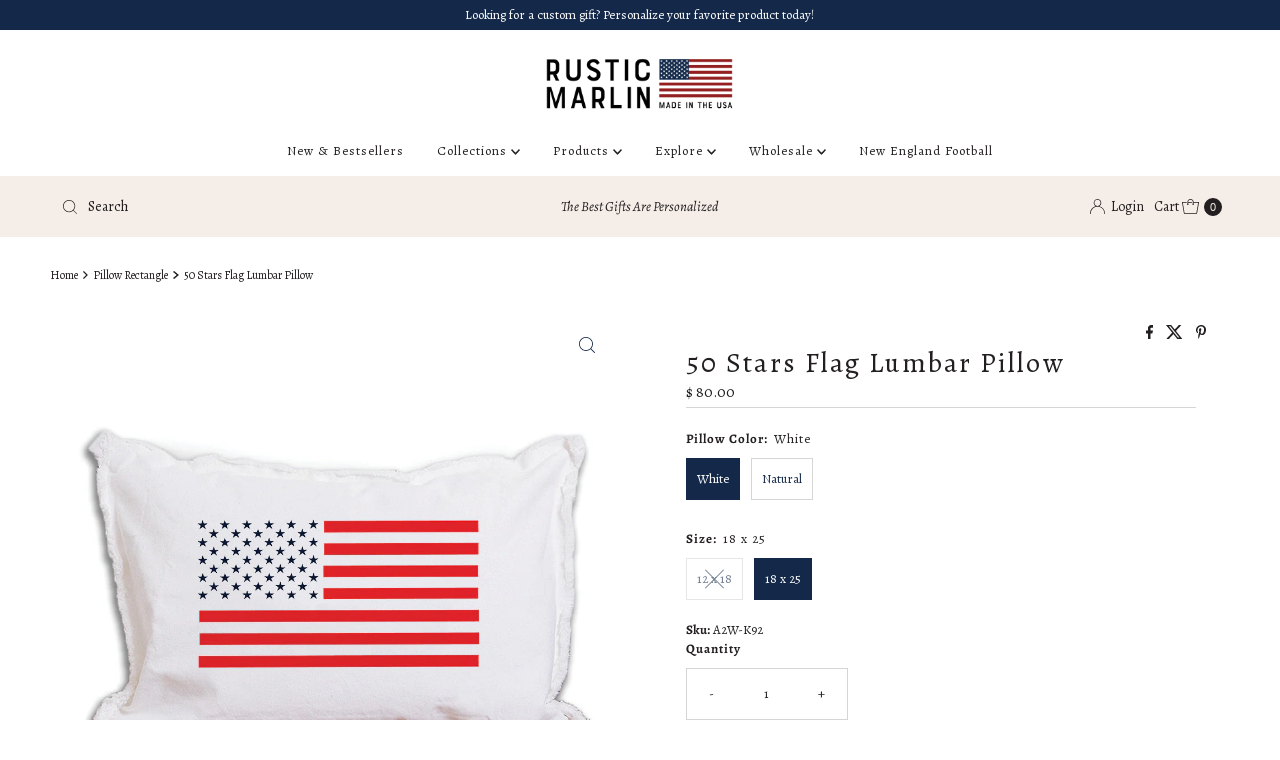

--- FILE ---
content_type: text/html; charset=utf-8
request_url: https://rusticmarlin.com/products/50-stars-flag-lumbar-pillow
body_size: 41767
content:
<!DOCTYPE html>
<html lang="en" class="no-js" lang="en">
<head>

   


  
  <meta charset="utf-8" />
  <meta name="viewport" content="width=device-width, initial-scale=1">

  <!-- Establish early connection to external domains -->
  <link rel="preconnect" href="https://cdn.shopify.com" crossorigin>
  <link rel="preconnect" href="https://fonts.shopify.com" crossorigin>
  <link rel="preconnect" href="https://monorail-edge.shopifysvc.com">
  <link rel="preconnect" href="//ajax.googleapis.com" crossorigin /><!-- Preload onDomain stylesheets and script libraries -->
  <link rel="preload" href="//rusticmarlin.com/cdn/shop/t/89/assets/stylesheet.css?v=11276044424478172751754672975" as="style">
  <link rel="preload" as="font" href="//rusticmarlin.com/cdn/fonts/alegreya/alegreya_n4.9d59d35c9865f13cc7223c9847768350c0c7301a.woff2" type="font/woff2" crossorigin>
  <link rel="preload" as="font" href="//rusticmarlin.com/cdn/fonts/alegreya/alegreya_n4.9d59d35c9865f13cc7223c9847768350c0c7301a.woff2" type="font/woff2" crossorigin>
  <link rel="preload" as="font" href="//rusticmarlin.com/cdn/fonts/alegreya/alegreya_n4.9d59d35c9865f13cc7223c9847768350c0c7301a.woff2" type="font/woff2" crossorigin>
  <link rel="preload" href="//rusticmarlin.com/cdn/shop/t/89/assets/eventemitter3.min.js?v=27939738353326123541749675188" as="script">
  <link rel="preload" href="//rusticmarlin.com/cdn/shop/t/89/assets/theme.js?v=52843385864325101401749675186" as="script">

  <link rel="shortcut icon" href="//rusticmarlin.com/cdn/shop/files/SOCIAL_FAVICON_LOGO.jpg?crop=center&height=32&v=1768487064&width=32" type="image/png" />
  <link rel="canonical" href="https://rusticmarlin.com/products/50-stars-flag-lumbar-pillow" />

  <title>Your Word Times Lumbar Pillow | Rustic Marlin Home Décor &amp; Accents</title>
  <meta name="description" content="Add a touch of patriotic charm to your home with the 50 Stars Flag Lumbar Pillow. Perfect for enhancing your living room or bedroom decor, this pillow offers both comfort and style. Its soft, durable fabric provides excellent support for your back, making it an ideal addition to your sofa or favorite reading chair. Whe" />

  
<meta property="og:image" content="http://rusticmarlin.com/cdn/shop/files/A1W-K92.jpg?v=1749660300">
  <meta property="og:image:secure_url" content="https://rusticmarlin.com/cdn/shop/files/A1W-K92.jpg?v=1749660300">
  <meta property="og:image:width" content="1000">
  <meta property="og:image:height" content="1000">

<meta property="og:site_name" content="Rustic Marlin">



  <meta name="twitter:card" content="summary">


  <meta name="twitter:site" content="@">


  <meta name="twitter:title" content="50 Stars Flag Lumbar Pillow">
  <meta name="twitter:description" content="Add a touch of patriotic charm to your home with the 50 Stars Flag Lumbar Pillow. Perfect for enhancing your living room or bedroom decor, this pillow offers both comfort and style. Its soft, durable "><meta name="twitter:card" content="//rusticmarlin.com/cdn/shop/files/A1W-K92_834f687e-89af-4814-83cd-f0b8b38bce06.jpg?v=1749660302&width=1000">
    <meta name="twitter:image" content="//rusticmarlin.com/cdn/shop/files/A1W-K92_834f687e-89af-4814-83cd-f0b8b38bce06.jpg?v=1749660302&width=1000"><meta name="twitter:card" content="//rusticmarlin.com/cdn/shop/files/A1W-K92_834f687e-89af-4814-83cd-f0b8b38bce06.jpg?v=1749660302&width=1000">
    <meta name="twitter:image" content="//rusticmarlin.com/cdn/shop/files/A1W-K92_834f687e-89af-4814-83cd-f0b8b38bce06.jpg?v=1749660302&width=1000"><meta name="twitter:card" content="//rusticmarlin.com/cdn/shop/files/A1W-K92_834f687e-89af-4814-83cd-f0b8b38bce06.jpg?v=1749660302&width=1000">
    <meta name="twitter:image" content="//rusticmarlin.com/cdn/shop/files/A1W-K92_834f687e-89af-4814-83cd-f0b8b38bce06.jpg?v=1749660302&width=1000"><meta name="twitter:card" content="//rusticmarlin.com/cdn/shop/files/A1W-K92_834f687e-89af-4814-83cd-f0b8b38bce06.jpg?v=1749660302&width=1000">
    <meta name="twitter:image" content="//rusticmarlin.com/cdn/shop/files/A1W-K92_834f687e-89af-4814-83cd-f0b8b38bce06.jpg?v=1749660302&width=1000"><meta name="twitter:card" content="//rusticmarlin.com/cdn/shop/files/A1W-K92_834f687e-89af-4814-83cd-f0b8b38bce06.jpg?v=1749660302&width=1000">
    <meta name="twitter:image" content="//rusticmarlin.com/cdn/shop/files/A1W-K92_834f687e-89af-4814-83cd-f0b8b38bce06.jpg?v=1749660302&width=1000"><meta name="twitter:card" content="//rusticmarlin.com/cdn/shop/files/A1W-K92_834f687e-89af-4814-83cd-f0b8b38bce06.jpg?v=1749660302&width=1000">
    <meta name="twitter:image" content="//rusticmarlin.com/cdn/shop/files/A1W-K92_834f687e-89af-4814-83cd-f0b8b38bce06.jpg?v=1749660302&width=1000"><meta name="twitter:card" content="//rusticmarlin.com/cdn/shop/files/A1W-K92_834f687e-89af-4814-83cd-f0b8b38bce06.jpg?v=1749660302&width=1000">
    <meta name="twitter:image" content="//rusticmarlin.com/cdn/shop/files/A1W-K92_834f687e-89af-4814-83cd-f0b8b38bce06.jpg?v=1749660302&width=1000"><meta name="twitter:card" content="//rusticmarlin.com/cdn/shop/files/A1W-K92_834f687e-89af-4814-83cd-f0b8b38bce06.jpg?v=1749660302&width=1000">
    <meta name="twitter:image" content="//rusticmarlin.com/cdn/shop/files/A1W-K92_834f687e-89af-4814-83cd-f0b8b38bce06.jpg?v=1749660302&width=1000"><meta name="twitter:card" content="//rusticmarlin.com/cdn/shop/files/A1W-K92_834f687e-89af-4814-83cd-f0b8b38bce06.jpg?v=1749660302&width=1000">
    <meta name="twitter:image" content="//rusticmarlin.com/cdn/shop/files/A1W-K92_834f687e-89af-4814-83cd-f0b8b38bce06.jpg?v=1749660302&width=1000"><meta name="twitter:card" content="//rusticmarlin.com/cdn/shop/files/A1W-K92_834f687e-89af-4814-83cd-f0b8b38bce06.jpg?v=1749660302&width=1000">
    <meta name="twitter:image" content="//rusticmarlin.com/cdn/shop/files/A1W-K92_834f687e-89af-4814-83cd-f0b8b38bce06.jpg?v=1749660302&width=1000"><meta name="twitter:card" content="//rusticmarlin.com/cdn/shop/files/A1W-K92_834f687e-89af-4814-83cd-f0b8b38bce06.jpg?v=1749660302&width=1000">
    <meta name="twitter:image" content="//rusticmarlin.com/cdn/shop/files/A1W-K92_834f687e-89af-4814-83cd-f0b8b38bce06.jpg?v=1749660302&width=1000"><meta name="twitter:image:width" content="480">
  <meta name="twitter:image:height" content="480">


  
 <script type="application/ld+json">
   {
     "@context": "https://schema.org",
     "@type": "Product",
     "id": "50-stars-flag-lumbar-pillow",
     "url": "https:\/\/rusticmarlin.com\/products\/50-stars-flag-lumbar-pillow",
     "image": "\/\/rusticmarlin.com\/cdn\/shop\/files\/A1W-K92.jpg?v=1749660300\u0026width=1000",
     "name": "50 Stars Flag Lumbar Pillow",
     "brand": {
        "@type": "Brand",
        "name": "Rustic Marlin"
      },
     "description": "Add a touch of patriotic charm to your home with the 50 Stars Flag Lumbar Pillow. Perfect for enhancing your living room or bedroom decor, this pillow offers both comfort and style. Its soft, durable fabric provides excellent support for your back, making it an ideal addition to your sofa or favorite reading chair. Whether you're celebrating a national holiday or simply showcasing your love for the country, this pillow is a versatile accent piece.\n\nFeaturing a classic American flag design, this lumbar pillow complements a variety of interior styles. The vibrant red, white, and blue colors stand out beautifully against the neutral background, while the frayed edges add a touch of character. Pair it with a twine sign or other patriotic decor to create a cohesive look. Ideal for gifting, this pillow is a thoughtful way to share national pride.","sku": "A1W-K92","offers": [
        
        {
           "@type": "Offer",
           "price" : 50.0,
           "priceCurrency": "USD",
           "availability": "http://schema.org/InStock",
           "priceValidUntil": "2030-01-01",
           "url": "\/products\/50-stars-flag-lumbar-pillow"
         },
       
        {
           "@type": "Offer",
           "price" : 50.0,
           "priceCurrency": "USD",
           "availability": "http://schema.org/InStock",
           "priceValidUntil": "2030-01-01",
           "url": "\/products\/50-stars-flag-lumbar-pillow"
         },
       
        {
           "@type": "Offer",
           "price" : 80.0,
           "priceCurrency": "USD",
           "availability": "http://schema.org/InStock",
           "priceValidUntil": "2030-01-01",
           "url": "\/products\/50-stars-flag-lumbar-pillow"
         },
       
        {
           "@type": "Offer",
           "price" : 80.0,
           "priceCurrency": "USD",
           "availability": "http://schema.org/InStock",
           "priceValidUntil": "2030-01-01",
           "url": "\/products\/50-stars-flag-lumbar-pillow"
         }
       
     ]
   }
 </script>


  <style data-shopify>
:root {
    --main-family: Alegreya, serif;
    --main-weight: 400;
    --main-style: normal;
    --nav-family: Alegreya, serif;
    --nav-weight: 400;
    --nav-style: normal;
    --heading-family: Alegreya, serif;
    --heading-weight: 400;
    --heading-style: normal;

    --font-size: 13px;
    --h1-size: 28px;
    --h2-size: 28px;
    --h3-size: 28px;
    --nav-size: 13px;

    --announcement-background: #f5eee8;
    --announcement-text: #231f20;
    --header-background: #ffffff;
    --header-text: #231f20;
    --nav-color: #231f20;
    --nav-hover-link-color: #231f20;
    --nav-hover-accent-color: #231f20;
    --nav-dropdown-text: #231f20;
    --nav-dropdown-background: #ffffff;
    --mobile-header-background: #ffffff;
    --mobile-header-text: #231f20;
    --background: #ffffff;
    --text-color: #231f20;
    --sale-color: #931e1f;
    --so-color: #5fa69f;
    --new-color: #231f20;
    --dotted-color: #d5d5d5;
    --secondary-color: #ffffff;
    --section-heading-text: #231f20;
    --section-heading-primary: rgba(0,0,0,0);
    --section-heading-primary-hover: rgba(0,0,0,0);
    --section-heading-accent: #231f20;
    --banner-text: #231f20;
    --banner-caption-bg: #ffffff;
    --button-color: #231f20;
    --button-text: #ffffff;
    --button-hover: #231f20;
    --secondary-button-color: #d5d5d5;
    --secondary-button-text: #231f20;
    --secondary-button-hover: #d6d6d6;
    --direction-color: #142949;
    --direction-background: #ffffff;
    --direction-hover: #ffffff;
    --swatch-color: #142949;
    --swatch-background: #ffffff;
    --swatch-border: #d5d5d5;
    --swatch-selected-color: #ffffff;
    --swatch-selected-background: #142949;
    --swatch-selected-border: #142949;
    --footer-background: #ffffff;
    --footer-text: #231f20;
    --footer-icons: #231f20;

    --header-border-width: 10%;
    --header-border-weight: 3px;
    --header-border-style: solid;
    --free-shipping-bg: #f5eee8;
    --free-shipping-text: #231f20;
    --keyboard-focus: #747474;
    --focus-border-style: dotted;
    --focus-border-weight: 2px;

    --error-msg-dark: #e81000;
    --error-msg-light: #ffeae8;
    --success-msg-dark: #007f5f;
    --success-msg-light: #e5fff8;

    --select-arrow-bg: url(//rusticmarlin.com/cdn/shop/t/89/assets/select-arrow.png?v=112595941721225094991749675189);
    --icon-border-color: #ffffff;
    --product-align: center;

    --color-body-text: var(--text-color);
    --color-body: var(--background);
    --color-bg: var(--background);
    --color-filter-size: 18px;

    --star-active: rgb(35, 31, 32);
    --star-inactive: rgb(238, 236, 236);

    --section-background: #ffffff;
    --section-overlay-color: 0, 0, 0;
    --section-overlay-opacity: 0;
    --section-button-size: 13px;;
    --desktop-section-height: ;
    --mobile-section-height: ;


  }
  @media (max-width: 740px) {
  :root {
    --font-size: calc(13px - (13px * 0.15));
    --nav-size: calc(13px - (13px * 0.15));
    --h1-size: calc(28px - (28px * 0.15));
    --h2-size: calc(28px - (28px * 0.15));
    --h3-size: calc(28px - (28px * 0.15));
    --section-button-size: calc(13px - (13px * 0.15));
  }
}
</style>


  <link rel="stylesheet" href="//rusticmarlin.com/cdn/shop/t/89/assets/stylesheet.css?v=11276044424478172751754672975" type="text/css">

  <style>
  @font-face {
  font-family: Alegreya;
  font-weight: 400;
  font-style: normal;
  font-display: swap;
  src: url("//rusticmarlin.com/cdn/fonts/alegreya/alegreya_n4.9d59d35c9865f13cc7223c9847768350c0c7301a.woff2") format("woff2"),
       url("//rusticmarlin.com/cdn/fonts/alegreya/alegreya_n4.a883043573688913d15d350b7a40349399b2ef99.woff") format("woff");
}

  @font-face {
  font-family: Alegreya;
  font-weight: 400;
  font-style: normal;
  font-display: swap;
  src: url("//rusticmarlin.com/cdn/fonts/alegreya/alegreya_n4.9d59d35c9865f13cc7223c9847768350c0c7301a.woff2") format("woff2"),
       url("//rusticmarlin.com/cdn/fonts/alegreya/alegreya_n4.a883043573688913d15d350b7a40349399b2ef99.woff") format("woff");
}

  @font-face {
  font-family: Alegreya;
  font-weight: 400;
  font-style: normal;
  font-display: swap;
  src: url("//rusticmarlin.com/cdn/fonts/alegreya/alegreya_n4.9d59d35c9865f13cc7223c9847768350c0c7301a.woff2") format("woff2"),
       url("//rusticmarlin.com/cdn/fonts/alegreya/alegreya_n4.a883043573688913d15d350b7a40349399b2ef99.woff") format("woff");
}

  @font-face {
  font-family: Alegreya;
  font-weight: 700;
  font-style: normal;
  font-display: swap;
  src: url("//rusticmarlin.com/cdn/fonts/alegreya/alegreya_n7.94acea1149930a7b242e750715301e9002cdbb09.woff2") format("woff2"),
       url("//rusticmarlin.com/cdn/fonts/alegreya/alegreya_n7.44924b4ad31cd43b056fd2b37a197352574886fd.woff") format("woff");
}

  @font-face {
  font-family: Alegreya;
  font-weight: 400;
  font-style: italic;
  font-display: swap;
  src: url("//rusticmarlin.com/cdn/fonts/alegreya/alegreya_i4.8dee6f2ed2ce33b7dc66259131d71ed090011461.woff2") format("woff2"),
       url("//rusticmarlin.com/cdn/fonts/alegreya/alegreya_i4.f1e64827a79062bc46c078ea2821c6711f0f09ad.woff") format("woff");
}

  @font-face {
  font-family: Alegreya;
  font-weight: 700;
  font-style: italic;
  font-display: swap;
  src: url("//rusticmarlin.com/cdn/fonts/alegreya/alegreya_i7.5e65007906c5f78bc33208b7b54b20b3c445ca0e.woff2") format("woff2"),
       url("//rusticmarlin.com/cdn/fonts/alegreya/alegreya_i7.4848fae5074f900a889cf3e9420385da30033d27.woff") format("woff");
}

  </style>

  <script>window.performance && window.performance.mark && window.performance.mark('shopify.content_for_header.start');</script><meta name="google-site-verification" content="Ln-32tduyJjIW74OGjltC2wvQwiz6pS4g_pfjB-supo">
<meta name="google-site-verification" content="HTPtdWW6tkP1gOyCokbHIy-qLnfnYbcG7-hwbOo3hp0">
<meta name="facebook-domain-verification" content="pb1dx853yhu7sxql90n95t0ug14oed">
<meta name="google-site-verification" content="k5qdFds5Jfy3mKx97soUoufR4nZ5ykYNnjsPO6wz0nw">
<meta name="facebook-domain-verification" content="bt2dthtkzy4qzve555y0cqhyy73iy6">
<meta name="facebook-domain-verification" content="n2vow84bhdb7zl8owagne0j5h3o7de">
<meta name="google-site-verification" content="P9I-vtwxCRNuRwj7A_eVIoUZg53f2o-WvIr0qx3AypY">
<meta id="shopify-digital-wallet" name="shopify-digital-wallet" content="/3745797/digital_wallets/dialog">
<meta name="shopify-checkout-api-token" content="847c941e24ff1314557d8eccde41fca8">
<meta id="in-context-paypal-metadata" data-shop-id="3745797" data-venmo-supported="false" data-environment="production" data-locale="en_US" data-paypal-v4="true" data-currency="USD">
<link rel="alternate" type="application/json+oembed" href="https://rusticmarlin.com/products/50-stars-flag-lumbar-pillow.oembed">
<script async="async" src="/checkouts/internal/preloads.js?locale=en-US"></script>
<link rel="preconnect" href="https://shop.app" crossorigin="anonymous">
<script async="async" src="https://shop.app/checkouts/internal/preloads.js?locale=en-US&shop_id=3745797" crossorigin="anonymous"></script>
<script id="apple-pay-shop-capabilities" type="application/json">{"shopId":3745797,"countryCode":"US","currencyCode":"USD","merchantCapabilities":["supports3DS"],"merchantId":"gid:\/\/shopify\/Shop\/3745797","merchantName":"Rustic Marlin","requiredBillingContactFields":["postalAddress","email","phone"],"requiredShippingContactFields":["postalAddress","email","phone"],"shippingType":"shipping","supportedNetworks":["visa","masterCard","amex","discover","elo","jcb"],"total":{"type":"pending","label":"Rustic Marlin","amount":"1.00"},"shopifyPaymentsEnabled":true,"supportsSubscriptions":true}</script>
<script id="shopify-features" type="application/json">{"accessToken":"847c941e24ff1314557d8eccde41fca8","betas":["rich-media-storefront-analytics"],"domain":"rusticmarlin.com","predictiveSearch":true,"shopId":3745797,"locale":"en"}</script>
<script>var Shopify = Shopify || {};
Shopify.shop = "rustic-marlin.myshopify.com";
Shopify.locale = "en";
Shopify.currency = {"active":"USD","rate":"1.0"};
Shopify.country = "US";
Shopify.theme = {"name":"New B2B\/B2C Theme","id":145258774718,"schema_name":"Mr Parker","schema_version":"10.0.0","theme_store_id":null,"role":"main"};
Shopify.theme.handle = "null";
Shopify.theme.style = {"id":null,"handle":null};
Shopify.cdnHost = "rusticmarlin.com/cdn";
Shopify.routes = Shopify.routes || {};
Shopify.routes.root = "/";</script>
<script type="module">!function(o){(o.Shopify=o.Shopify||{}).modules=!0}(window);</script>
<script>!function(o){function n(){var o=[];function n(){o.push(Array.prototype.slice.apply(arguments))}return n.q=o,n}var t=o.Shopify=o.Shopify||{};t.loadFeatures=n(),t.autoloadFeatures=n()}(window);</script>
<script>
  window.ShopifyPay = window.ShopifyPay || {};
  window.ShopifyPay.apiHost = "shop.app\/pay";
  window.ShopifyPay.redirectState = null;
</script>
<script id="shop-js-analytics" type="application/json">{"pageType":"product"}</script>
<script defer="defer" async type="module" src="//rusticmarlin.com/cdn/shopifycloud/shop-js/modules/v2/client.init-shop-cart-sync_C5BV16lS.en.esm.js"></script>
<script defer="defer" async type="module" src="//rusticmarlin.com/cdn/shopifycloud/shop-js/modules/v2/chunk.common_CygWptCX.esm.js"></script>
<script type="module">
  await import("//rusticmarlin.com/cdn/shopifycloud/shop-js/modules/v2/client.init-shop-cart-sync_C5BV16lS.en.esm.js");
await import("//rusticmarlin.com/cdn/shopifycloud/shop-js/modules/v2/chunk.common_CygWptCX.esm.js");

  window.Shopify.SignInWithShop?.initShopCartSync?.({"fedCMEnabled":true,"windoidEnabled":true});

</script>
<script defer="defer" async type="module" src="//rusticmarlin.com/cdn/shopifycloud/shop-js/modules/v2/client.payment-terms_CZxnsJam.en.esm.js"></script>
<script defer="defer" async type="module" src="//rusticmarlin.com/cdn/shopifycloud/shop-js/modules/v2/chunk.common_CygWptCX.esm.js"></script>
<script defer="defer" async type="module" src="//rusticmarlin.com/cdn/shopifycloud/shop-js/modules/v2/chunk.modal_D71HUcav.esm.js"></script>
<script type="module">
  await import("//rusticmarlin.com/cdn/shopifycloud/shop-js/modules/v2/client.payment-terms_CZxnsJam.en.esm.js");
await import("//rusticmarlin.com/cdn/shopifycloud/shop-js/modules/v2/chunk.common_CygWptCX.esm.js");
await import("//rusticmarlin.com/cdn/shopifycloud/shop-js/modules/v2/chunk.modal_D71HUcav.esm.js");

  
</script>
<script>
  window.Shopify = window.Shopify || {};
  if (!window.Shopify.featureAssets) window.Shopify.featureAssets = {};
  window.Shopify.featureAssets['shop-js'] = {"shop-cart-sync":["modules/v2/client.shop-cart-sync_ZFArdW7E.en.esm.js","modules/v2/chunk.common_CygWptCX.esm.js"],"init-fed-cm":["modules/v2/client.init-fed-cm_CmiC4vf6.en.esm.js","modules/v2/chunk.common_CygWptCX.esm.js"],"shop-button":["modules/v2/client.shop-button_tlx5R9nI.en.esm.js","modules/v2/chunk.common_CygWptCX.esm.js"],"shop-cash-offers":["modules/v2/client.shop-cash-offers_DOA2yAJr.en.esm.js","modules/v2/chunk.common_CygWptCX.esm.js","modules/v2/chunk.modal_D71HUcav.esm.js"],"init-windoid":["modules/v2/client.init-windoid_sURxWdc1.en.esm.js","modules/v2/chunk.common_CygWptCX.esm.js"],"shop-toast-manager":["modules/v2/client.shop-toast-manager_ClPi3nE9.en.esm.js","modules/v2/chunk.common_CygWptCX.esm.js"],"init-shop-email-lookup-coordinator":["modules/v2/client.init-shop-email-lookup-coordinator_B8hsDcYM.en.esm.js","modules/v2/chunk.common_CygWptCX.esm.js"],"init-shop-cart-sync":["modules/v2/client.init-shop-cart-sync_C5BV16lS.en.esm.js","modules/v2/chunk.common_CygWptCX.esm.js"],"avatar":["modules/v2/client.avatar_BTnouDA3.en.esm.js"],"pay-button":["modules/v2/client.pay-button_FdsNuTd3.en.esm.js","modules/v2/chunk.common_CygWptCX.esm.js"],"init-customer-accounts":["modules/v2/client.init-customer-accounts_DxDtT_ad.en.esm.js","modules/v2/client.shop-login-button_C5VAVYt1.en.esm.js","modules/v2/chunk.common_CygWptCX.esm.js","modules/v2/chunk.modal_D71HUcav.esm.js"],"init-shop-for-new-customer-accounts":["modules/v2/client.init-shop-for-new-customer-accounts_ChsxoAhi.en.esm.js","modules/v2/client.shop-login-button_C5VAVYt1.en.esm.js","modules/v2/chunk.common_CygWptCX.esm.js","modules/v2/chunk.modal_D71HUcav.esm.js"],"shop-login-button":["modules/v2/client.shop-login-button_C5VAVYt1.en.esm.js","modules/v2/chunk.common_CygWptCX.esm.js","modules/v2/chunk.modal_D71HUcav.esm.js"],"init-customer-accounts-sign-up":["modules/v2/client.init-customer-accounts-sign-up_CPSyQ0Tj.en.esm.js","modules/v2/client.shop-login-button_C5VAVYt1.en.esm.js","modules/v2/chunk.common_CygWptCX.esm.js","modules/v2/chunk.modal_D71HUcav.esm.js"],"shop-follow-button":["modules/v2/client.shop-follow-button_Cva4Ekp9.en.esm.js","modules/v2/chunk.common_CygWptCX.esm.js","modules/v2/chunk.modal_D71HUcav.esm.js"],"checkout-modal":["modules/v2/client.checkout-modal_BPM8l0SH.en.esm.js","modules/v2/chunk.common_CygWptCX.esm.js","modules/v2/chunk.modal_D71HUcav.esm.js"],"lead-capture":["modules/v2/client.lead-capture_Bi8yE_yS.en.esm.js","modules/v2/chunk.common_CygWptCX.esm.js","modules/v2/chunk.modal_D71HUcav.esm.js"],"shop-login":["modules/v2/client.shop-login_D6lNrXab.en.esm.js","modules/v2/chunk.common_CygWptCX.esm.js","modules/v2/chunk.modal_D71HUcav.esm.js"],"payment-terms":["modules/v2/client.payment-terms_CZxnsJam.en.esm.js","modules/v2/chunk.common_CygWptCX.esm.js","modules/v2/chunk.modal_D71HUcav.esm.js"]};
</script>
<script>(function() {
  var isLoaded = false;
  function asyncLoad() {
    if (isLoaded) return;
    isLoaded = true;
    var urls = ["https:\/\/cdn-stamped-io.azureedge.net\/files\/shopify.v2.min.js?shop=rustic-marlin.myshopify.com","https:\/\/www.improvedcontactform.com\/icf.js?shop=rustic-marlin.myshopify.com","https:\/\/formbuilder.hulkapps.com\/skeletopapp.js?shop=rustic-marlin.myshopify.com","\/\/cdn.shopify.com\/proxy\/6fd2ffffaa599aad2e58642e39ec96586ea7daae28b94bb508965210d3c8395b\/bingshoppingtool-t2app-prod.trafficmanager.net\/uet\/tracking_script?shop=rustic-marlin.myshopify.com\u0026sp-cache-control=cHVibGljLCBtYXgtYWdlPTkwMA","https:\/\/cdn.customily.com\/shopify\/static\/customily.shopify.script.js?shop=rustic-marlin.myshopify.com","\/\/cdn.shopify.com\/s\/files\/1\/0257\/0108\/9360\/t\/85\/assets\/usf-license.js?shop=rustic-marlin.myshopify.com"];
    for (var i = 0; i < urls.length; i++) {
      var s = document.createElement('script');
      s.type = 'text/javascript';
      s.async = true;
      s.src = urls[i];
      var x = document.getElementsByTagName('script')[0];
      x.parentNode.insertBefore(s, x);
    }
  };
  if(window.attachEvent) {
    window.attachEvent('onload', asyncLoad);
  } else {
    window.addEventListener('load', asyncLoad, false);
  }
})();</script>
<script id="__st">var __st={"a":3745797,"offset":-18000,"reqid":"01cfbe62-80e9-4ccd-89ce-93c22e22e28d-1768752038","pageurl":"rusticmarlin.com\/products\/50-stars-flag-lumbar-pillow","u":"095355a069d5","p":"product","rtyp":"product","rid":8500725219518};</script>
<script>window.ShopifyPaypalV4VisibilityTracking = true;</script>
<script id="captcha-bootstrap">!function(){'use strict';const t='contact',e='account',n='new_comment',o=[[t,t],['blogs',n],['comments',n],[t,'customer']],c=[[e,'customer_login'],[e,'guest_login'],[e,'recover_customer_password'],[e,'create_customer']],r=t=>t.map((([t,e])=>`form[action*='/${t}']:not([data-nocaptcha='true']) input[name='form_type'][value='${e}']`)).join(','),a=t=>()=>t?[...document.querySelectorAll(t)].map((t=>t.form)):[];function s(){const t=[...o],e=r(t);return a(e)}const i='password',u='form_key',d=['recaptcha-v3-token','g-recaptcha-response','h-captcha-response',i],f=()=>{try{return window.sessionStorage}catch{return}},m='__shopify_v',_=t=>t.elements[u];function p(t,e,n=!1){try{const o=window.sessionStorage,c=JSON.parse(o.getItem(e)),{data:r}=function(t){const{data:e,action:n}=t;return t[m]||n?{data:e,action:n}:{data:t,action:n}}(c);for(const[e,n]of Object.entries(r))t.elements[e]&&(t.elements[e].value=n);n&&o.removeItem(e)}catch(o){console.error('form repopulation failed',{error:o})}}const l='form_type',E='cptcha';function T(t){t.dataset[E]=!0}const w=window,h=w.document,L='Shopify',v='ce_forms',y='captcha';let A=!1;((t,e)=>{const n=(g='f06e6c50-85a8-45c8-87d0-21a2b65856fe',I='https://cdn.shopify.com/shopifycloud/storefront-forms-hcaptcha/ce_storefront_forms_captcha_hcaptcha.v1.5.2.iife.js',D={infoText:'Protected by hCaptcha',privacyText:'Privacy',termsText:'Terms'},(t,e,n)=>{const o=w[L][v],c=o.bindForm;if(c)return c(t,g,e,D).then(n);var r;o.q.push([[t,g,e,D],n]),r=I,A||(h.body.append(Object.assign(h.createElement('script'),{id:'captcha-provider',async:!0,src:r})),A=!0)});var g,I,D;w[L]=w[L]||{},w[L][v]=w[L][v]||{},w[L][v].q=[],w[L][y]=w[L][y]||{},w[L][y].protect=function(t,e){n(t,void 0,e),T(t)},Object.freeze(w[L][y]),function(t,e,n,w,h,L){const[v,y,A,g]=function(t,e,n){const i=e?o:[],u=t?c:[],d=[...i,...u],f=r(d),m=r(i),_=r(d.filter((([t,e])=>n.includes(e))));return[a(f),a(m),a(_),s()]}(w,h,L),I=t=>{const e=t.target;return e instanceof HTMLFormElement?e:e&&e.form},D=t=>v().includes(t);t.addEventListener('submit',(t=>{const e=I(t);if(!e)return;const n=D(e)&&!e.dataset.hcaptchaBound&&!e.dataset.recaptchaBound,o=_(e),c=g().includes(e)&&(!o||!o.value);(n||c)&&t.preventDefault(),c&&!n&&(function(t){try{if(!f())return;!function(t){const e=f();if(!e)return;const n=_(t);if(!n)return;const o=n.value;o&&e.removeItem(o)}(t);const e=Array.from(Array(32),(()=>Math.random().toString(36)[2])).join('');!function(t,e){_(t)||t.append(Object.assign(document.createElement('input'),{type:'hidden',name:u})),t.elements[u].value=e}(t,e),function(t,e){const n=f();if(!n)return;const o=[...t.querySelectorAll(`input[type='${i}']`)].map((({name:t})=>t)),c=[...d,...o],r={};for(const[a,s]of new FormData(t).entries())c.includes(a)||(r[a]=s);n.setItem(e,JSON.stringify({[m]:1,action:t.action,data:r}))}(t,e)}catch(e){console.error('failed to persist form',e)}}(e),e.submit())}));const S=(t,e)=>{t&&!t.dataset[E]&&(n(t,e.some((e=>e===t))),T(t))};for(const o of['focusin','change'])t.addEventListener(o,(t=>{const e=I(t);D(e)&&S(e,y())}));const B=e.get('form_key'),M=e.get(l),P=B&&M;t.addEventListener('DOMContentLoaded',(()=>{const t=y();if(P)for(const e of t)e.elements[l].value===M&&p(e,B);[...new Set([...A(),...v().filter((t=>'true'===t.dataset.shopifyCaptcha))])].forEach((e=>S(e,t)))}))}(h,new URLSearchParams(w.location.search),n,t,e,['guest_login'])})(!0,!0)}();</script>
<script integrity="sha256-4kQ18oKyAcykRKYeNunJcIwy7WH5gtpwJnB7kiuLZ1E=" data-source-attribution="shopify.loadfeatures" defer="defer" src="//rusticmarlin.com/cdn/shopifycloud/storefront/assets/storefront/load_feature-a0a9edcb.js" crossorigin="anonymous"></script>
<script crossorigin="anonymous" defer="defer" src="//rusticmarlin.com/cdn/shopifycloud/storefront/assets/shopify_pay/storefront-65b4c6d7.js?v=20250812"></script>
<script data-source-attribution="shopify.dynamic_checkout.dynamic.init">var Shopify=Shopify||{};Shopify.PaymentButton=Shopify.PaymentButton||{isStorefrontPortableWallets:!0,init:function(){window.Shopify.PaymentButton.init=function(){};var t=document.createElement("script");t.src="https://rusticmarlin.com/cdn/shopifycloud/portable-wallets/latest/portable-wallets.en.js",t.type="module",document.head.appendChild(t)}};
</script>
<script data-source-attribution="shopify.dynamic_checkout.buyer_consent">
  function portableWalletsHideBuyerConsent(e){var t=document.getElementById("shopify-buyer-consent"),n=document.getElementById("shopify-subscription-policy-button");t&&n&&(t.classList.add("hidden"),t.setAttribute("aria-hidden","true"),n.removeEventListener("click",e))}function portableWalletsShowBuyerConsent(e){var t=document.getElementById("shopify-buyer-consent"),n=document.getElementById("shopify-subscription-policy-button");t&&n&&(t.classList.remove("hidden"),t.removeAttribute("aria-hidden"),n.addEventListener("click",e))}window.Shopify?.PaymentButton&&(window.Shopify.PaymentButton.hideBuyerConsent=portableWalletsHideBuyerConsent,window.Shopify.PaymentButton.showBuyerConsent=portableWalletsShowBuyerConsent);
</script>
<script data-source-attribution="shopify.dynamic_checkout.cart.bootstrap">document.addEventListener("DOMContentLoaded",(function(){function t(){return document.querySelector("shopify-accelerated-checkout-cart, shopify-accelerated-checkout")}if(t())Shopify.PaymentButton.init();else{new MutationObserver((function(e,n){t()&&(Shopify.PaymentButton.init(),n.disconnect())})).observe(document.body,{childList:!0,subtree:!0})}}));
</script>
<link id="shopify-accelerated-checkout-styles" rel="stylesheet" media="screen" href="https://rusticmarlin.com/cdn/shopifycloud/portable-wallets/latest/accelerated-checkout-backwards-compat.css" crossorigin="anonymous">
<style id="shopify-accelerated-checkout-cart">
        #shopify-buyer-consent {
  margin-top: 1em;
  display: inline-block;
  width: 100%;
}

#shopify-buyer-consent.hidden {
  display: none;
}

#shopify-subscription-policy-button {
  background: none;
  border: none;
  padding: 0;
  text-decoration: underline;
  font-size: inherit;
  cursor: pointer;
}

#shopify-subscription-policy-button::before {
  box-shadow: none;
}

      </style>

<script>window.performance && window.performance.mark && window.performance.mark('shopify.content_for_header.end');</script>
<script>window._usfTheme={
    id:145258774718,
    name:"Mr Parker",
    version:"10.0.0",
    vendor:"Underground",
    applied:1,
    assetUrl:"//rusticmarlin.com/cdn/shop/t/89/assets/usf-boot.js?v=144946385126806223241754553816"
};
window._usfCustomerTags = null;
window._usfCollectionId = null;
window._usfCollectionDefaultSort = null;
window._usfLocale = "en";
window._usfRootUrl = "\/";
window.usf = {
  settings: {"online":1,"version":"1.0.2.4112","shop":"rustic-marlin.myshopify.com","siteId":"6e271fc9-7cfb-41db-adfa-22d95fb2e026","resUrl":"//cdn.shopify.com/s/files/1/0257/0108/9360/t/85/assets/","analyticsApiUrl":"https://svc-0-analytics-usf.hotyon.com/set","searchSvcUrl":"https://svc-0-usf.hotyon.com/","enabledPlugins":["preview-usf"],"showGotoTop":1,"mobileBreakpoint":767,"decimals":2,"decimalDisplay":".","thousandSeparator":",","currency":"USD","priceLongFormat":"$ {0} USD","priceFormat":"$ {0}","plugins":{},"revision":87459905,"filters":{"horz":1,"filtersHorzStyle":"default","filtersHorzPosition":"left","filtersMobileStyle":"default"},"instantSearch":{"online":1,"searchBoxSelector":"input[name=q]","numOfSuggestions":6,"numOfProductMatches":6,"numOfCollections":4,"numOfPages":4,"layout":"two-columns","productDisplayType":"list","productColumnPosition":"left","productsPerRow":2,"showManualSuggestion":1,"showPopularProducts":1,"numOfPopularProducts":6,"numOfRecentSearches":5},"search":{"sortFields":["r","title","-title","bestselling","date","-date"],"searchResultsUrl":"/pages/search-results","more":"more","itemsPerPage":28,"imageSizeType":"fixed","imageSize":"600,350","showSearchInputOnSearchPage":1,"showAltImage":1,"showVendor":1,"showSale":1,"showSoldOut":1,"canChangeUrl":1},"collections":{"online":1,"collectionsPageUrl":"/pages/collections"},"filterNavigation":{"showFilterArea":1,"showSingle":1,"showProductCount":1},"translation_en":{"search":"Search","latestSearches":"Latest searches","popularSearches":"Popular searches","viewAllResultsFor":"view all results for <span class=\"usf-highlight\">{0}</span>","viewAllResults":"view all results","noMatchesFoundFor":"No matches found for \"<b>{0}</b>\". Please try again with a different term.","productSearchResultWithTermSummary":"<b>{0}</b> results for '<b>{1}</b>'","productSearchResultSummary":"<b>{0}</b> products","productSearchNoResults":"<h2>No matching for '<b>{0}</b>'.</h2><p>But don't give up – check the filters, spelling or try less specific search terms.</p>","productSearchNoResultsEmptyTerm":"<h2>No results found.</h2><p>But don't give up – check the filters or try less specific terms.</p>","clearAll":"Clear all","clear":"Clear","clearAllFilters":"Clear all filters","clearFiltersBy":"Clear filters by {0}","filterBy":"Filter by {0}","sort":"Sort","sortBy_r":"Relevance","sortBy_title":"Title: A-Z","sortBy_-title":"Title: Z-A","sortBy_date":"Date: Old to New","sortBy_-date":"Date: New to Old","sortBy_price":"Price: Low to High","sortBy_-price":"Price: High to Low","sortBy_percentSale":"Percent sales: Low to High","sortBy_-percentSale":"Percent sales: High to Low","sortBy_-discount":"Discount: High to Low","sortBy_bestselling":"Best selling","sortBy_-available":"Inventory: High to Low","sortBy_producttype":"Product Type: A-Z","sortBy_-producttype":"Product Type: Z-A","sortBy_random":"Random","filters":"Filters","filterOptions":"Filter options","clearFilterOptions":"Clear all filter options","youHaveViewed":"You've viewed {0} of {1} products","loadMore":"Load more","loadPrev":"Load previous","productMatches":"Product matches","trending":"Trending","didYouMean":"Sorry, nothing found for '<b>{0}</b>'.<br>Did you mean '<b>{1}</b>'?","searchSuggestions":"Search suggestions","popularSearch":"Popular search","quantity":"Quantity","selectedVariantNotAvailable":"The selected variant is not available.","addToCart":"Add to cart","seeFullDetails":"See full details","chooseOptions":"Choose options","quickView":"Quick view","sale":"Sale","save":"Save","soldOut":"Sold out","viewItems":"View items","more":"More","all":"All","prevPage":"Previous page","gotoPage":"Go to page {0}","nextPage":"Next page","from":"From","collections":"Collections","pages":"Pages","sortBy_option:# of Blocks (1 Letter Flag per Block)":"# of Blocks (1 Letter Flag per Block): A-Z","sortBy_-option:# of Blocks (1 Letter Flag per Block)":"# of Blocks (1 Letter Flag per Block): Z-A","sortBy_option:Amount":"Amount: A-Z","sortBy_-option:Amount":"Amount: Z-A","sortBy_option:Artwork Size":"Artwork Size: A-Z","sortBy_-option:Artwork Size":"Artwork Size: Z-A","sortBy_option:Background Color":"Background Color: A-Z","sortBy_-option:Background Color":"Background Color: Z-A","sortBy_option:Coaster Options":"Coaster Options: A-Z","sortBy_-option:Coaster Options":"Coaster Options: Z-A","sortBy_option:Coaster Set":"Coaster Set: A-Z","sortBy_-option:Coaster Set":"Coaster Set: Z-A","sortBy_option:Color":"Color: A-Z","sortBy_-option:Color":"Color: Z-A","sortBy_option:Fabric Color":"Fabric Color: A-Z","sortBy_-option:Fabric Color":"Fabric Color: Z-A","sortBy_option:Fram Color":"Fram Color: A-Z","sortBy_-option:Fram Color":"Fram Color: Z-A","sortBy_option:Frame color":"Frame color: A-Z","sortBy_-option:Frame color":"Frame color: Z-A","sortBy_option:Frame Color":"Frame Color: A-Z","sortBy_-option:Frame Color":"Frame Color: Z-A","sortBy_option:Letter":"Letter: A-Z","sortBy_-option:Letter":"Letter: Z-A","sortBy_option:Material":"Material: A-Z","sortBy_-option:Material":"Material: Z-A","sortBy_option:Number":"Number: A-Z","sortBy_-option:Number":"Number: Z-A","sortBy_option:Pillow Color":"Pillow Color: A-Z","sortBy_-option:Pillow Color":"Pillow Color: Z-A","sortBy_option:Please Select the Correct # of Blocks (Each Letter or Space Represents 1 Block)":"Please Select the Correct # of Blocks (Each Letter or Space Represents 1 Block): A-Z","sortBy_-option:Please Select the Correct # of Blocks (Each Letter or Space Represents 1 Block)":"Please Select the Correct # of Blocks (Each Letter or Space Represents 1 Block): Z-A","sortBy_option:Please Select the Correct # of Characters (Each Letter, Symbol or Space Represents 1 Block)":"Please Select the Correct # of Characters (Each Letter, Symbol or Space Represents 1 Block): A-Z","sortBy_-option:Please Select the Correct # of Characters (Each Letter, Symbol or Space Represents 1 Block)":"Please Select the Correct # of Characters (Each Letter, Symbol or Space Represents 1 Block): Z-A","sortBy_option:QUANTITY":"QUANTITY: A-Z","sortBy_-option:QUANTITY":"QUANTITY: Z-A","sortBy_option:Size":"Size: A-Z","sortBy_-option:Size":"Size: Z-A","sortBy_option:Style":"Style: A-Z","sortBy_-option:Style":"Style: Z-A","sortBy_option:Symbol":"Symbol: A-Z","sortBy_-option:Symbol":"Symbol: Z-A","sortBy_option:Title":"Title: A-Z","sortBy_-option:Title":"Title: Z-A"}}
}
window._usfB2BEnabled = null;
window._usfCurrentLocationId = null;
window._usfTemplate = null;
window._usfCompanyTag = "";
</script>
<script src="//rusticmarlin.com/cdn/shop/t/89/assets/usf-boot.js?v=144946385126806223241754553816" async></script>


<script type="text/javascript">
    (function(c,l,a,r,i,t,y){
        c[a]=c[a]||function(){(c[a].q=c[a].q||[]).push(arguments)};
        t=l.createElement(r);t.async=1;t.src="https://www.clarity.ms/tag/"+i;
        y=l.getElementsByTagName(r)[0];y.parentNode.insertBefore(t,y);
    })(window, document, "clarity", "script", "n4otiqzjf2");
</script>
        <!-- SlideRule Script Start -->
        <script name="sliderule-tracking" data-ot-ignore>
(function(){
	slideruleData = {
    "version":"v0.0.1",
    "referralExclusion":"/(paypal|visa|MasterCard|clicksafe|arcot\.com|geschuetzteinkaufen|checkout\.shopify\.com|checkout\.rechargeapps\.com|portal\.afterpay\.com|payfort)/",
    "googleSignals":true,
    "anonymizeIp":true,
    "productClicks":true,
    "persistentUserId":true,
    "hideBranding":false,
    "ecommerce":{"currencyCode":"USD",
    "impressions":[]},
    "pageType":"product",
	"destinations":{},
    "cookieUpdate":true
	}

	
		slideruleData.themeMode = "live"
	

	


	
	})();
</script>
<script async type="text/javascript" src=https://files.slideruletools.com/eluredils-g.js></script>
        <!-- SlideRule Script End -->
        
<link href="https://maxcdn.bootstrapcdn.com/font-awesome/4.6.1/css/font-awesome.min.css" rel="stylesheet" type="text/css" media="all" />
<link href="//rusticmarlin.com/cdn/shop/t/89/assets/genie-storepickup.css?v=158672389247095160691749675188" rel="stylesheet" type="text/css" media="all" />
<link href="//rusticmarlin.com/cdn/shop/t/89/assets/genie-storepickup-custom.css?v=111603181540343972631749675187" rel="stylesheet" type="text/css" media="all" />
<script src="https://cdn.jsdelivr.net/npm/promise-polyfill@8/dist/polyfill.min.js" type="text/javascript"></script>
<script src="https://cdnjs.cloudflare.com/ajax/libs/moment.js/2.20.1/moment.min.js" type="text/javascript"></script>
<script src="//rusticmarlin.com/cdn/shop/t/89/assets/genie-storepickup-vender.js?v=140446338722299967201749675190" type="text/javascript"></script>
<script src="//rusticmarlin.com/cdn/shop/t/89/assets/genie-storepickup.js?v=181077472779150683051749675190" type="text/javascript"></script>

          








<style>
  /* Change the Summer Sale menu link color */
  a[href="/collections/fall-sale"] {
    color: #e63946 !important; /* red example */
    font-weight: bold;          /* optional highlight */
  }
</style>



        <!-- BEGIN app block: shopify://apps/klaviyo-email-marketing-sms/blocks/klaviyo-onsite-embed/2632fe16-c075-4321-a88b-50b567f42507 -->












  <script async src="https://static.klaviyo.com/onsite/js/SpveG4/klaviyo.js?company_id=SpveG4"></script>
  <script>!function(){if(!window.klaviyo){window._klOnsite=window._klOnsite||[];try{window.klaviyo=new Proxy({},{get:function(n,i){return"push"===i?function(){var n;(n=window._klOnsite).push.apply(n,arguments)}:function(){for(var n=arguments.length,o=new Array(n),w=0;w<n;w++)o[w]=arguments[w];var t="function"==typeof o[o.length-1]?o.pop():void 0,e=new Promise((function(n){window._klOnsite.push([i].concat(o,[function(i){t&&t(i),n(i)}]))}));return e}}})}catch(n){window.klaviyo=window.klaviyo||[],window.klaviyo.push=function(){var n;(n=window._klOnsite).push.apply(n,arguments)}}}}();</script>

  
    <script id="viewed_product">
      if (item == null) {
        var _learnq = _learnq || [];

        var MetafieldReviews = null
        var MetafieldYotpoRating = null
        var MetafieldYotpoCount = null
        var MetafieldLooxRating = null
        var MetafieldLooxCount = null
        var okendoProduct = null
        var okendoProductReviewCount = null
        var okendoProductReviewAverageValue = null
        try {
          // The following fields are used for Customer Hub recently viewed in order to add reviews.
          // This information is not part of __kla_viewed. Instead, it is part of __kla_viewed_reviewed_items
          MetafieldReviews = {};
          MetafieldYotpoRating = null
          MetafieldYotpoCount = null
          MetafieldLooxRating = null
          MetafieldLooxCount = null

          okendoProduct = null
          // If the okendo metafield is not legacy, it will error, which then requires the new json formatted data
          if (okendoProduct && 'error' in okendoProduct) {
            okendoProduct = null
          }
          okendoProductReviewCount = okendoProduct ? okendoProduct.reviewCount : null
          okendoProductReviewAverageValue = okendoProduct ? okendoProduct.reviewAverageValue : null
        } catch (error) {
          console.error('Error in Klaviyo onsite reviews tracking:', error);
        }

        var item = {
          Name: "50 Stars Flag Lumbar Pillow",
          ProductID: 8500725219518,
          Categories: ["4th of July","Gifts \u0026 Occasions","Holiday","Hostess","Lumbar Pillows","Marketplace Collection","Seasonal Decor","Stars, Stripes \u0026 Sports","Summer","Summer Sale","Summertime","Throw Pillows","Town Pride"],
          ImageURL: "https://rusticmarlin.com/cdn/shop/files/A1W-K92_grande.jpg?v=1749660300",
          URL: "https://rusticmarlin.com/products/50-stars-flag-lumbar-pillow",
          Brand: "Rustic Marlin",
          Price: "$ 50.00",
          Value: "50.00",
          CompareAtPrice: "$ 0.00"
        };
        _learnq.push(['track', 'Viewed Product', item]);
        _learnq.push(['trackViewedItem', {
          Title: item.Name,
          ItemId: item.ProductID,
          Categories: item.Categories,
          ImageUrl: item.ImageURL,
          Url: item.URL,
          Metadata: {
            Brand: item.Brand,
            Price: item.Price,
            Value: item.Value,
            CompareAtPrice: item.CompareAtPrice
          },
          metafields:{
            reviews: MetafieldReviews,
            yotpo:{
              rating: MetafieldYotpoRating,
              count: MetafieldYotpoCount,
            },
            loox:{
              rating: MetafieldLooxRating,
              count: MetafieldLooxCount,
            },
            okendo: {
              rating: okendoProductReviewAverageValue,
              count: okendoProductReviewCount,
            }
          }
        }]);
      }
    </script>
  




  <script>
    window.klaviyoReviewsProductDesignMode = false
  </script>







<!-- END app block --><!-- BEGIN app block: shopify://apps/ta-labels-badges/blocks/bss-pl-config-data/91bfe765-b604-49a1-805e-3599fa600b24 --><script
    id='bss-pl-config-data'
>
	let TAE_StoreId = "4771";
	if (typeof BSS_PL == 'undefined' || TAE_StoreId !== "") {
  		var BSS_PL = {};
		BSS_PL.storeId = 4771;
		BSS_PL.currentPlan = "five_usd";
		BSS_PL.apiServerProduction = "https://product-labels.tech-arms.io";
		BSS_PL.publicAccessToken = "7de8e450e4b3e6afee0fc20e79ea19d2";
		BSS_PL.customerTags = "null";
		BSS_PL.customerId = "null";
		BSS_PL.storeIdCustomOld = 10678;
		BSS_PL.storeIdOldWIthPriority = 12200;
		BSS_PL.storeIdOptimizeAppendLabel = 59637
		BSS_PL.optimizeCodeIds = null; 
		BSS_PL.extendedFeatureIds = null;
		BSS_PL.integration = {"laiReview":{"status":0,"config":[]}};
		BSS_PL.settingsData  = {};
		BSS_PL.configProductMetafields = [];
		BSS_PL.configVariantMetafields = [];
		
		BSS_PL.configData = [].concat({"id":25643,"name":"MORE COLORS","priority":0,"enable_priority":0,"enable":1,"pages":"1,2,3,4,7","related_product_tag":null,"first_image_tags":null,"img_url":"1633027005486_MORECOLORS-04-04.jpg","public_img_url":"https://cdn.shopify.com/s/files/1/0374/5797/t/67/assets/1633027005486_MORECOLORS_04_04_jpg?v=1633027008","position":8,"apply":0,"product_type":2,"exclude_products":null,"collection_image_type":null,"product":"","variant":"","collection":"","exclude_product_ids":"","collection_image":"","inventory":0,"tags":"more colors","excludeTags":"","vendors":"","from_price":null,"to_price":null,"domain_id":4771,"locations":"","enable_allowed_countries":false,"locales":"","enable_allowed_locales":false,"enable_visibility_date":false,"from_date":null,"to_date":null,"enable_discount_range":0,"discount_type":1,"discount_from":null,"discount_to":null,"label_text":"Hello!","label_text_color":"#ffffff","label_text_background_color":{"type":"hex","value":"#ff7f50ff"},"label_text_font_size":12,"label_text_no_image":1,"label_text_in_stock":"In Stock","label_text_out_stock":"Sold out","label_shadow":{"blur":"0","h_offset":0,"v_offset":0},"label_opacity":100,"padding":"4px 0px 4px 0px","border_radius":"0px 0px 0px 0px","border_style":null,"border_size":null,"border_color":null,"label_shadow_color":"#808080","label_text_style":0,"label_text_font_family":null,"label_text_font_url":null,"customer_label_preview_image":"/static/adminhtml/images/sample.jpg","label_preview_image":"/static/adminhtml/images/sample.jpg","label_text_enable":0,"customer_tags":"","exclude_customer_tags":"","customer_type":"allcustomers","exclude_customers":null,"label_on_image":"2","label_type":1,"badge_type":0,"custom_selector":null,"margin":{"type":"px","value":{"top":0,"left":0,"right":0,"bottom":0}},"mobile_margin":{"type":"px","value":{"top":0,"left":0,"right":0,"bottom":0}},"margin_top":0,"margin_bottom":0,"mobile_height_label":null,"mobile_width_label":60,"mobile_font_size_label":12,"emoji":null,"emoji_position":null,"transparent_background":null,"custom_page":null,"check_custom_page":false,"include_custom_page":null,"check_include_custom_page":false,"margin_left":0,"instock":null,"price_range_from":null,"price_range_to":null,"enable_price_range":0,"enable_product_publish":0,"customer_selected_product":null,"selected_product":null,"product_publish_from":null,"product_publish_to":null,"enable_countdown_timer":0,"option_format_countdown":0,"countdown_time":null,"option_end_countdown":null,"start_day_countdown":null,"countdown_type":1,"countdown_daily_from_time":null,"countdown_daily_to_time":null,"countdown_interval_start_time":null,"countdown_interval_length":null,"countdown_interval_break_length":null,"public_url_s3":"https://production-labels-bucket.s3.us-east-2.amazonaws.com/public/static/base/images/4771/240/1633027005486_MORECOLORS-04-04.jpg","enable_visibility_period":0,"visibility_period":0,"createdAt":"2021-09-30T18:27:57.000Z","customer_ids":"","exclude_customer_ids":"","angle":0,"toolTipText":"","label_shape":null,"label_shape_type":1,"mobile_fixed_percent_label":"percentage","desktop_width_label":60,"desktop_height_label":null,"desktop_fixed_percent_label":"percentage","mobile_position":8,"desktop_label_unlimited_top":33,"desktop_label_unlimited_left":33,"mobile_label_unlimited_top":33,"mobile_label_unlimited_left":33,"mobile_margin_top":0,"mobile_margin_left":0,"mobile_config_label_enable":0,"mobile_default_config":1,"mobile_margin_bottom":0,"enable_fixed_time":0,"fixed_time":"[{\"name\":\"Sunday\",\"selected\":false,\"allDay\":false,\"timeStart\":\"00:00\",\"timeEnd\":\"23:59\",\"disabledAllDay\":true,\"disabledTime\":true},{\"name\":\"Monday\",\"selected\":false,\"allDay\":false,\"timeStart\":\"00:00\",\"timeEnd\":\"23:59\",\"disabledAllDay\":true,\"disabledTime\":true},{\"name\":\"Tuesday\",\"selected\":false,\"allDay\":false,\"timeStart\":\"00:00\",\"timeEnd\":\"23:59\",\"disabledAllDay\":true,\"disabledTime\":true},{\"name\":\"Wednesday\",\"selected\":false,\"allDay\":false,\"timeStart\":\"00:00\",\"timeEnd\":\"23:59\",\"disabledAllDay\":true,\"disabledTime\":true},{\"name\":\"Thursday\",\"selected\":false,\"allDay\":false,\"timeStart\":\"00:00\",\"timeEnd\":\"23:59\",\"disabledAllDay\":true,\"disabledTime\":true},{\"name\":\"Friday\",\"selected\":false,\"allDay\":false,\"timeStart\":\"00:00\",\"timeEnd\":\"23:59\",\"disabledAllDay\":true,\"disabledTime\":true},{\"name\":\"Saturday\",\"selected\":false,\"allDay\":false,\"timeStart\":\"00:00\",\"timeEnd\":\"23:59\",\"disabledAllDay\":true,\"disabledTime\":true}]","statusLabelHoverText":0,"labelHoverTextLink":{"url":"","is_open_in_newtab":true},"labelAltText":"","statusLabelAltText":0,"enable_badge_stock":0,"badge_stock_style":null,"badge_stock_config":null,"enable_multi_badge":null,"animation_type":0,"animation_duration":2,"animation_repeat_option":0,"animation_repeat":0,"desktop_show_badges":1,"mobile_show_badges":1,"desktop_show_labels":1,"mobile_show_labels":1,"label_text_unlimited_stock":"Unlimited Stock","label_text_pre_order_stock":"Pre-Order","img_plan_id":0,"label_badge_type":null,"deletedAt":null,"desktop_lock_aspect_ratio":false,"mobile_lock_aspect_ratio":false,"img_aspect_ratio":null,"preview_board_width":null,"preview_board_height":null,"set_size_on_mobile":true,"set_position_on_mobile":true,"set_margin_on_mobile":true,"from_stock":0,"to_stock":0,"condition_product_title":"{\"enable\":false,\"type\":1,\"content\":\"\"}","conditions_apply_type":"{}","public_font_url":null,"font_size_ratio":null,"group_ids":null,"metafields":null,"no_ratio_height":false,"desktop_custom_background_aspect":null,"mobile_custom_background_aspect":null,"updatedAt":"2021-09-30T20:30:05.000Z","multipleBadge":null,"translations":[],"label_id":25643,"label_text_id":25643,"bg_style":"solid"},{"id":21379,"name":"CUSTOM GRAPHIC","priority":0,"enable_priority":0,"enable":1,"pages":"1,2,3,4,7","related_product_tag":null,"first_image_tags":null,"img_url":"1627916587647_CUSTOMGRAPHIC-02-02.jpg","public_img_url":"https://cdn.shopify.com/s/files/1/0374/5797/t/67/assets/1627916587647_CUSTOMGRAPHIC_02_02_jpg?v=1627916610","position":2,"apply":0,"product_type":2,"exclude_products":null,"collection_image_type":null,"product":"","variant":"","collection":"","exclude_product_ids":"","collection_image":"","inventory":0,"tags":"","excludeTags":"","vendors":"","from_price":null,"to_price":null,"domain_id":4771,"locations":"","enable_allowed_countries":false,"locales":"","enable_allowed_locales":false,"enable_visibility_date":false,"from_date":null,"to_date":null,"enable_discount_range":0,"discount_type":1,"discount_from":null,"discount_to":null,"label_text":"Hello!","label_text_color":"#ffffff","label_text_background_color":{"type":"hex","value":"#ff7f50ff"},"label_text_font_size":12,"label_text_no_image":1,"label_text_in_stock":"In Stock","label_text_out_stock":"Sold out","label_shadow":{"blur":"0","h_offset":0,"v_offset":0},"label_opacity":100,"padding":"4px 0px 4px 0px","border_radius":"0px 0px 0px 0px","border_style":null,"border_size":null,"border_color":null,"label_shadow_color":"#808080","label_text_style":0,"label_text_font_family":null,"label_text_font_url":null,"customer_label_preview_image":"/static/adminhtml/images/sample.jpg","label_preview_image":"/static/adminhtml/images/sample.jpg","label_text_enable":0,"customer_tags":"","exclude_customer_tags":"","customer_type":"allcustomers","exclude_customers":null,"label_on_image":"2","label_type":1,"badge_type":0,"custom_selector":null,"margin":{"type":"px","value":{"top":0,"left":0,"right":0,"bottom":0}},"mobile_margin":{"type":"px","value":{"top":0,"left":0,"right":0,"bottom":0}},"margin_top":0,"margin_bottom":0,"mobile_height_label":null,"mobile_width_label":null,"mobile_font_size_label":12,"emoji":null,"emoji_position":null,"transparent_background":null,"custom_page":null,"check_custom_page":false,"include_custom_page":null,"check_include_custom_page":false,"margin_left":0,"instock":null,"price_range_from":null,"price_range_to":null,"enable_price_range":0,"enable_product_publish":0,"customer_selected_product":null,"selected_product":null,"product_publish_from":null,"product_publish_to":null,"enable_countdown_timer":0,"option_format_countdown":0,"countdown_time":null,"option_end_countdown":null,"start_day_countdown":null,"countdown_type":1,"countdown_daily_from_time":null,"countdown_daily_to_time":null,"countdown_interval_start_time":null,"countdown_interval_length":null,"countdown_interval_break_length":null,"public_url_s3":"https://production-labels-bucket.s3.us-east-2.amazonaws.com/public/static/base/images/4771/240/1627916587647_CUSTOMGRAPHIC-02-02.jpg","enable_visibility_period":0,"visibility_period":0,"createdAt":"2021-08-02T15:03:31.000Z","customer_ids":"","exclude_customer_ids":"","angle":0,"toolTipText":"","label_shape":null,"label_shape_type":1,"mobile_fixed_percent_label":"percentage","desktop_width_label":null,"desktop_height_label":null,"desktop_fixed_percent_label":"percentage","mobile_position":2,"desktop_label_unlimited_top":33,"desktop_label_unlimited_left":33,"mobile_label_unlimited_top":33,"mobile_label_unlimited_left":33,"mobile_margin_top":0,"mobile_margin_left":0,"mobile_config_label_enable":null,"mobile_default_config":1,"mobile_margin_bottom":0,"enable_fixed_time":0,"fixed_time":"[{\"name\":\"Sunday\",\"selected\":false,\"allDay\":false,\"timeStart\":\"00:00\",\"timeEnd\":\"23:59\",\"disabledAllDay\":true,\"disabledTime\":true},{\"name\":\"Monday\",\"selected\":false,\"allDay\":false,\"timeStart\":\"00:00\",\"timeEnd\":\"23:59\",\"disabledAllDay\":true,\"disabledTime\":true},{\"name\":\"Tuesday\",\"selected\":false,\"allDay\":false,\"timeStart\":\"00:00\",\"timeEnd\":\"23:59\",\"disabledAllDay\":true,\"disabledTime\":true},{\"name\":\"Wednesday\",\"selected\":false,\"allDay\":false,\"timeStart\":\"00:00\",\"timeEnd\":\"23:59\",\"disabledAllDay\":true,\"disabledTime\":true},{\"name\":\"Thursday\",\"selected\":false,\"allDay\":false,\"timeStart\":\"00:00\",\"timeEnd\":\"23:59\",\"disabledAllDay\":true,\"disabledTime\":true},{\"name\":\"Friday\",\"selected\":false,\"allDay\":false,\"timeStart\":\"00:00\",\"timeEnd\":\"23:59\",\"disabledAllDay\":true,\"disabledTime\":true},{\"name\":\"Saturday\",\"selected\":false,\"allDay\":false,\"timeStart\":\"00:00\",\"timeEnd\":\"23:59\",\"disabledAllDay\":true,\"disabledTime\":true}]","statusLabelHoverText":0,"labelHoverTextLink":{"url":"","is_open_in_newtab":true},"labelAltText":"","statusLabelAltText":0,"enable_badge_stock":0,"badge_stock_style":null,"badge_stock_config":null,"enable_multi_badge":null,"animation_type":0,"animation_duration":2,"animation_repeat_option":0,"animation_repeat":0,"desktop_show_badges":1,"mobile_show_badges":1,"desktop_show_labels":1,"mobile_show_labels":1,"label_text_unlimited_stock":"Unlimited Stock","label_text_pre_order_stock":"Pre-Order","img_plan_id":0,"label_badge_type":null,"deletedAt":null,"desktop_lock_aspect_ratio":false,"mobile_lock_aspect_ratio":false,"img_aspect_ratio":null,"preview_board_width":null,"preview_board_height":null,"set_size_on_mobile":true,"set_position_on_mobile":true,"set_margin_on_mobile":true,"from_stock":0,"to_stock":0,"condition_product_title":"{\"enable\":false,\"type\":1,\"content\":\"\"}","conditions_apply_type":"{}","public_font_url":null,"font_size_ratio":null,"group_ids":null,"metafields":null,"no_ratio_height":false,"desktop_custom_background_aspect":null,"mobile_custom_background_aspect":null,"updatedAt":"2021-08-02T15:03:31.000Z","multipleBadge":null,"translations":[],"label_id":21379,"label_text_id":21379,"bg_style":"solid"},{"id":7083,"name":"SALE","priority":1,"enable_priority":0,"enable":1,"pages":"1,2,3,4,6,7","related_product_tag":null,"first_image_tags":null,"img_url":"LABELSFORWEB-01.jpg","public_img_url":"https://cdn.shopify.com/s/files/1/0374/5797/t/76/assets/LABELSFORWEB_01_jpg?v=1669917558","position":0,"apply":0,"product_type":2,"exclude_products":null,"collection_image_type":null,"product":"4431728574551,4582627868759,4582625476695,4627593101399,4582626164823,4582627082327,4582630096983,4582630621271,4582629343319,4582631211095,4582628819031,4627593953367,4651856855127,4651849711703,4651853971543,4651858722903,4651852693591,4651842666583,4651846041687,4651830673495","variant":"","collection":"289743012030","exclude_product_ids":"","collection_image":"","inventory":0,"tags":"Sale","excludeTags":"","vendors":"","from_price":null,"to_price":null,"domain_id":4771,"locations":"","enable_allowed_countries":false,"locales":"","enable_allowed_locales":false,"enable_visibility_date":false,"from_date":null,"to_date":null,"enable_discount_range":0,"discount_type":1,"discount_from":null,"discount_to":null,"label_text":"Hello!","label_text_color":"#ffffff","label_text_background_color":{"type":"hex","value":"#ff7f50ff"},"label_text_font_size":12,"label_text_no_image":1,"label_text_in_stock":"In Stock","label_text_out_stock":"Sold out","label_shadow":{"blur":"0","h_offset":0,"v_offset":0},"label_opacity":100,"padding":"4px 0px 4px 0px","border_radius":"0px 0px 0px 0px","border_style":null,"border_size":null,"border_color":null,"label_shadow_color":"#808080","label_text_style":0,"label_text_font_family":null,"label_text_font_url":null,"customer_label_preview_image":"/static/adminhtml/images/sample.jpg","label_preview_image":"/static/adminhtml/images/sample.jpg","label_text_enable":0,"customer_tags":"","exclude_customer_tags":"","customer_type":"allcustomers","exclude_customers":null,"label_on_image":"2","label_type":1,"badge_type":0,"custom_selector":null,"margin":{"type":"px","value":{"top":0,"left":0,"right":0,"bottom":0}},"mobile_margin":{"type":"px","value":{"top":0,"left":0,"right":0,"bottom":0}},"margin_top":0,"margin_bottom":null,"mobile_height_label":null,"mobile_width_label":40,"mobile_font_size_label":12,"emoji":null,"emoji_position":null,"transparent_background":null,"custom_page":null,"check_custom_page":false,"include_custom_page":null,"check_include_custom_page":false,"margin_left":0,"instock":null,"price_range_from":null,"price_range_to":null,"enable_price_range":0,"enable_product_publish":0,"customer_selected_product":null,"selected_product":null,"product_publish_from":null,"product_publish_to":null,"enable_countdown_timer":0,"option_format_countdown":0,"countdown_time":null,"option_end_countdown":0,"start_day_countdown":null,"countdown_type":1,"countdown_daily_from_time":null,"countdown_daily_to_time":null,"countdown_interval_start_time":null,"countdown_interval_length":null,"countdown_interval_break_length":null,"public_url_s3":"https://production-labels-bucket.s3.us-east-2.amazonaws.com/public/static/base/images/customer/4771/LABELSFORWEB-01.jpg","enable_visibility_period":0,"visibility_period":1,"createdAt":"2020-12-17T15:05:31.000Z","customer_ids":"","exclude_customer_ids":"","angle":0,"toolTipText":"","label_shape":"rectangle","label_shape_type":1,"mobile_fixed_percent_label":"percentage","desktop_width_label":40,"desktop_height_label":null,"desktop_fixed_percent_label":"percentage","mobile_position":0,"desktop_label_unlimited_top":0,"desktop_label_unlimited_left":0,"mobile_label_unlimited_top":0,"mobile_label_unlimited_left":0,"mobile_margin_top":0,"mobile_margin_left":0,"mobile_config_label_enable":null,"mobile_default_config":1,"mobile_margin_bottom":null,"enable_fixed_time":0,"fixed_time":"[{\"name\":\"Sunday\",\"selected\":false,\"allDay\":false,\"timeStart\":\"00:00\",\"timeEnd\":\"23:59\",\"disabledAllDay\":true,\"disabledTime\":true},{\"name\":\"Monday\",\"selected\":false,\"allDay\":false,\"timeStart\":\"00:00\",\"timeEnd\":\"23:59\",\"disabledAllDay\":true,\"disabledTime\":true},{\"name\":\"Tuesday\",\"selected\":false,\"allDay\":false,\"timeStart\":\"00:00\",\"timeEnd\":\"23:59\",\"disabledAllDay\":true,\"disabledTime\":true},{\"name\":\"Wednesday\",\"selected\":false,\"allDay\":false,\"timeStart\":\"00:00\",\"timeEnd\":\"23:59\",\"disabledAllDay\":true,\"disabledTime\":true},{\"name\":\"Thursday\",\"selected\":false,\"allDay\":false,\"timeStart\":\"00:00\",\"timeEnd\":\"23:59\",\"disabledAllDay\":true,\"disabledTime\":true},{\"name\":\"Friday\",\"selected\":false,\"allDay\":false,\"timeStart\":\"00:00\",\"timeEnd\":\"23:59\",\"disabledAllDay\":true,\"disabledTime\":true},{\"name\":\"Saturday\",\"selected\":false,\"allDay\":false,\"timeStart\":\"00:00\",\"timeEnd\":\"23:59\",\"disabledAllDay\":true,\"disabledTime\":true}]","statusLabelHoverText":0,"labelHoverTextLink":{"url":"","is_open_in_newtab":true},"labelAltText":"","statusLabelAltText":0,"enable_badge_stock":0,"badge_stock_style":null,"badge_stock_config":null,"enable_multi_badge":null,"animation_type":0,"animation_duration":2,"animation_repeat_option":0,"animation_repeat":0,"desktop_show_badges":1,"mobile_show_badges":1,"desktop_show_labels":1,"mobile_show_labels":1,"label_text_unlimited_stock":"Unlimited Stock","label_text_pre_order_stock":"Pre-Order","img_plan_id":0,"label_badge_type":null,"deletedAt":null,"desktop_lock_aspect_ratio":false,"mobile_lock_aspect_ratio":false,"img_aspect_ratio":null,"preview_board_width":null,"preview_board_height":null,"set_size_on_mobile":true,"set_position_on_mobile":true,"set_margin_on_mobile":true,"from_stock":0,"to_stock":0,"condition_product_title":"{\"enable\":false,\"type\":1,\"content\":\"\"}","conditions_apply_type":"{}","public_font_url":null,"font_size_ratio":null,"group_ids":null,"metafields":null,"no_ratio_height":false,"desktop_custom_background_aspect":null,"mobile_custom_background_aspect":null,"updatedAt":"2023-03-07T15:56:08.000Z","multipleBadge":null,"translations":[],"label_id":7083,"label_text_id":7083,"bg_style":"solid"},{"id":60695,"name":"PRE ORDER","priority":2,"enable_priority":0,"enable":1,"pages":"1,2,3,4,6,7","related_product_tag":null,"first_image_tags":null,"img_url":"PREORDER-05.jpg","public_img_url":"https://cdn.shopify.com/s/files/1/0374/5797/t/76/assets/PREORDER_05_jpg?v=1668002875","position":0,"apply":0,"product_type":1,"exclude_products":null,"collection_image_type":null,"product":"","variant":"","collection":"","exclude_product_ids":"","collection_image":"","inventory":0,"tags":"","excludeTags":"","vendors":"","from_price":null,"to_price":null,"domain_id":4771,"locations":"","enable_allowed_countries":false,"locales":"","enable_allowed_locales":false,"enable_visibility_date":false,"from_date":null,"to_date":null,"enable_discount_range":0,"discount_type":1,"discount_from":null,"discount_to":null,"label_text":"Hello!","label_text_color":"#ffffff","label_text_background_color":{"type":"hex","value":"#ff7f50ff"},"label_text_font_size":12,"label_text_no_image":1,"label_text_in_stock":"In Stock","label_text_out_stock":"Sold out","label_shadow":{"blur":"0","h_offset":0,"v_offset":0},"label_opacity":100,"padding":"4px 0px 4px 0px","border_radius":"0px 0px 0px 0px","border_style":null,"border_size":null,"border_color":null,"label_shadow_color":"#808080","label_text_style":0,"label_text_font_family":null,"label_text_font_url":null,"customer_label_preview_image":"/static/adminhtml/images/sample.jpg","label_preview_image":"/static/adminhtml/images/sample.jpg","label_text_enable":0,"customer_tags":"","exclude_customer_tags":"","customer_type":"allcustomers","exclude_customers":null,"label_on_image":"2","label_type":1,"badge_type":0,"custom_selector":null,"margin":{"type":"px","value":{"top":0,"left":0,"right":0,"bottom":0}},"mobile_margin":{"type":"px","value":{"top":0,"left":0,"right":0,"bottom":0}},"margin_top":0,"margin_bottom":null,"mobile_height_label":null,"mobile_width_label":40,"mobile_font_size_label":12,"emoji":null,"emoji_position":null,"transparent_background":null,"custom_page":null,"check_custom_page":false,"include_custom_page":null,"check_include_custom_page":false,"margin_left":0,"instock":null,"price_range_from":null,"price_range_to":null,"enable_price_range":0,"enable_product_publish":0,"customer_selected_product":null,"selected_product":null,"product_publish_from":null,"product_publish_to":null,"enable_countdown_timer":0,"option_format_countdown":0,"countdown_time":null,"option_end_countdown":0,"start_day_countdown":null,"countdown_type":1,"countdown_daily_from_time":null,"countdown_daily_to_time":null,"countdown_interval_start_time":null,"countdown_interval_length":null,"countdown_interval_break_length":null,"public_url_s3":"https://production-labels-bucket.s3.us-east-2.amazonaws.com/public/static/base/images/customer/4771/PREORDER-05.jpg","enable_visibility_period":0,"visibility_period":1,"createdAt":"2022-11-09T14:05:36.000Z","customer_ids":"","exclude_customer_ids":"","angle":0,"toolTipText":"","label_shape":"rectangle","label_shape_type":1,"mobile_fixed_percent_label":"percentage","desktop_width_label":40,"desktop_height_label":null,"desktop_fixed_percent_label":"percentage","mobile_position":0,"desktop_label_unlimited_top":0,"desktop_label_unlimited_left":0,"mobile_label_unlimited_top":0,"mobile_label_unlimited_left":0,"mobile_margin_top":0,"mobile_margin_left":0,"mobile_config_label_enable":null,"mobile_default_config":1,"mobile_margin_bottom":null,"enable_fixed_time":0,"fixed_time":"[{\"name\":\"Sunday\",\"selected\":false,\"allDay\":false,\"timeStart\":\"00:00\",\"timeEnd\":\"23:59\",\"disabledAllDay\":true,\"disabledTime\":true},{\"name\":\"Monday\",\"selected\":false,\"allDay\":false,\"timeStart\":\"00:00\",\"timeEnd\":\"23:59\",\"disabledAllDay\":true,\"disabledTime\":true},{\"name\":\"Tuesday\",\"selected\":false,\"allDay\":false,\"timeStart\":\"00:00\",\"timeEnd\":\"23:59\",\"disabledAllDay\":true,\"disabledTime\":true},{\"name\":\"Wednesday\",\"selected\":false,\"allDay\":false,\"timeStart\":\"00:00\",\"timeEnd\":\"23:59\",\"disabledAllDay\":true,\"disabledTime\":true},{\"name\":\"Thursday\",\"selected\":false,\"allDay\":false,\"timeStart\":\"00:00\",\"timeEnd\":\"23:59\",\"disabledAllDay\":true,\"disabledTime\":true},{\"name\":\"Friday\",\"selected\":false,\"allDay\":false,\"timeStart\":\"00:00\",\"timeEnd\":\"23:59\",\"disabledAllDay\":true,\"disabledTime\":true},{\"name\":\"Saturday\",\"selected\":false,\"allDay\":false,\"timeStart\":\"00:00\",\"timeEnd\":\"23:59\",\"disabledAllDay\":true,\"disabledTime\":true}]","statusLabelHoverText":0,"labelHoverTextLink":{"url":"","is_open_in_newtab":true},"labelAltText":"","statusLabelAltText":0,"enable_badge_stock":0,"badge_stock_style":1,"badge_stock_config":null,"enable_multi_badge":null,"animation_type":0,"animation_duration":2,"animation_repeat_option":0,"animation_repeat":0,"desktop_show_badges":1,"mobile_show_badges":1,"desktop_show_labels":1,"mobile_show_labels":1,"label_text_unlimited_stock":"Unlimited Stock","label_text_pre_order_stock":"Pre-Order","img_plan_id":0,"label_badge_type":null,"deletedAt":null,"desktop_lock_aspect_ratio":false,"mobile_lock_aspect_ratio":false,"img_aspect_ratio":null,"preview_board_width":null,"preview_board_height":null,"set_size_on_mobile":true,"set_position_on_mobile":true,"set_margin_on_mobile":true,"from_stock":0,"to_stock":0,"condition_product_title":"{\"enable\":false,\"type\":1,\"content\":\"\"}","conditions_apply_type":"{}","public_font_url":null,"font_size_ratio":null,"group_ids":null,"metafields":null,"no_ratio_height":false,"desktop_custom_background_aspect":null,"mobile_custom_background_aspect":null,"updatedAt":"2023-04-17T13:33:19.000Z","multipleBadge":null,"translations":[],"label_id":60695,"label_text_id":60695,"bg_style":"solid"},{"id":7084,"name":"PERSONALIZED","priority":2,"enable_priority":0,"enable":1,"pages":"1,2,3,4,6,7","related_product_tag":null,"first_image_tags":null,"img_url":"1768489475913-506199807-PERSONALIZED-05.png","public_img_url":"https://cdn.shopify.com/s/files/1/0374/5797/files/1768489475913-506199807-PERSONALIZED-05.png?v=1768489644","position":2,"apply":0,"product_type":2,"exclude_products":null,"collection_image_type":null,"product":"","variant":"","collection":"","exclude_product_ids":"","collection_image":"","inventory":0,"tags":"Personalized_Yes","excludeTags":"","vendors":"","from_price":null,"to_price":null,"domain_id":4771,"locations":"","enable_allowed_countries":false,"locales":"","enable_allowed_locales":false,"enable_visibility_date":false,"from_date":null,"to_date":null,"enable_discount_range":0,"discount_type":1,"discount_from":null,"discount_to":null,"label_text":"Hello%21","label_text_color":"#ffffff","label_text_background_color":{"type":"hex","value":"#ff7f50ff"},"label_text_font_size":12,"label_text_no_image":1,"label_text_in_stock":"In Stock","label_text_out_stock":"Sold out","label_shadow":{"blur":"0","h_offset":0,"v_offset":0},"label_opacity":100,"padding":"4px 0px 4px 0px","border_radius":"0px 0px 0px 0px","border_style":"none","border_size":"0","border_color":"#000000","label_shadow_color":"#808080","label_text_style":0,"label_text_font_family":null,"label_text_font_url":null,"customer_label_preview_image":"https://cdn.shopify.com/s/files/1/0374/5797/files/M6HN-PK60_JONES_94bdb135-3b08-4626-8b92-c2ad4752b59a.jpg?v=1750859640","label_preview_image":"/static/adminhtml/images/sample.jpg","label_text_enable":0,"customer_tags":"","exclude_customer_tags":"","customer_type":"allcustomers","exclude_customers":null,"label_on_image":"2","label_type":1,"badge_type":0,"custom_selector":null,"margin":{"type":"px","value":{"top":0,"left":0,"right":0,"bottom":0}},"mobile_margin":{"type":"px","value":{"top":0,"left":0,"right":0,"bottom":0}},"margin_top":0,"margin_bottom":null,"mobile_height_label":9,"mobile_width_label":78,"mobile_font_size_label":12,"emoji":null,"emoji_position":null,"transparent_background":null,"custom_page":null,"check_custom_page":false,"include_custom_page":null,"check_include_custom_page":false,"margin_left":0,"instock":null,"price_range_from":null,"price_range_to":null,"enable_price_range":0,"enable_product_publish":0,"customer_selected_product":null,"selected_product":null,"product_publish_from":null,"product_publish_to":null,"enable_countdown_timer":0,"option_format_countdown":0,"countdown_time":null,"option_end_countdown":0,"start_day_countdown":null,"countdown_type":1,"countdown_daily_from_time":null,"countdown_daily_to_time":null,"countdown_interval_start_time":null,"countdown_interval_length":null,"countdown_interval_break_length":null,"public_url_s3":"https://production-labels-bucket.s3.us-east-2.amazonaws.com/public/static/base/images/customer/4771/1768489475913-506199807-PERSONALIZED-05.png","enable_visibility_period":0,"visibility_period":0,"createdAt":"2020-12-17T15:06:54.000Z","customer_ids":"","exclude_customer_ids":"","angle":0,"toolTipText":"","label_shape":"rectangle","label_shape_type":1,"mobile_fixed_percent_label":null,"desktop_width_label":-1,"desktop_height_label":5,"desktop_fixed_percent_label":"percentage","mobile_position":2,"desktop_label_unlimited_top":0,"desktop_label_unlimited_left":101,"mobile_label_unlimited_top":0,"mobile_label_unlimited_left":74.2574,"mobile_margin_top":null,"mobile_margin_left":null,"mobile_config_label_enable":0,"mobile_default_config":1,"mobile_margin_bottom":null,"enable_fixed_time":0,"fixed_time":"[{\"name\":\"Sunday\",\"selected\":false,\"allDay\":false,\"timeStart\":\"00:00\",\"timeEnd\":\"23:59\",\"disabledAllDay\":true,\"disabledTime\":true},{\"name\":\"Monday\",\"selected\":false,\"allDay\":false,\"timeStart\":\"00:00\",\"timeEnd\":\"23:59\",\"disabledAllDay\":true,\"disabledTime\":true},{\"name\":\"Tuesday\",\"selected\":false,\"allDay\":false,\"timeStart\":\"00:00\",\"timeEnd\":\"23:59\",\"disabledAllDay\":true,\"disabledTime\":true},{\"name\":\"Wednesday\",\"selected\":false,\"allDay\":false,\"timeStart\":\"00:00\",\"timeEnd\":\"23:59\",\"disabledAllDay\":true,\"disabledTime\":true},{\"name\":\"Thursday\",\"selected\":false,\"allDay\":false,\"timeStart\":\"00:00\",\"timeEnd\":\"23:59\",\"disabledAllDay\":true,\"disabledTime\":true},{\"name\":\"Friday\",\"selected\":false,\"allDay\":false,\"timeStart\":\"00:00\",\"timeEnd\":\"23:59\",\"disabledAllDay\":true,\"disabledTime\":true},{\"name\":\"Saturday\",\"selected\":false,\"allDay\":false,\"timeStart\":\"00:00\",\"timeEnd\":\"23:59\",\"disabledAllDay\":true,\"disabledTime\":true}]","statusLabelHoverText":0,"labelHoverTextLink":{"url":"","is_open_in_newtab":true},"labelAltText":"","statusLabelAltText":0,"enable_badge_stock":0,"badge_stock_style":1,"badge_stock_config":null,"enable_multi_badge":null,"animation_type":0,"animation_duration":2,"animation_repeat_option":0,"animation_repeat":0,"desktop_show_badges":1,"mobile_show_badges":1,"desktop_show_labels":1,"mobile_show_labels":1,"label_text_unlimited_stock":"Unlimited Stock","label_text_pre_order_stock":"Pre-Order","img_plan_id":13,"label_badge_type":"image","deletedAt":null,"desktop_lock_aspect_ratio":true,"mobile_lock_aspect_ratio":true,"img_aspect_ratio":8.621,"preview_board_width":303,"preview_board_height":303,"set_size_on_mobile":true,"set_position_on_mobile":true,"set_margin_on_mobile":true,"from_stock":0,"to_stock":0,"condition_product_title":"{\"enable\":false,\"type\":1,\"content\":\"\"}","conditions_apply_type":"{\"discount\":1,\"price\":1,\"inventory\":1}","public_font_url":null,"font_size_ratio":null,"group_ids":null,"metafields":"{\"valueProductMetafield\":[],\"valueVariantMetafield\":[],\"matching_type\":1,\"metafield_type\":1}","no_ratio_height":false,"desktop_custom_background_aspect":null,"mobile_custom_background_aspect":null,"updatedAt":"2026-01-15T15:09:25.000Z","multipleBadge":null,"translations":[],"label_id":7084,"label_text_id":7084,"bg_style":"solid"},);

		
		BSS_PL.configDataBanner = [].concat();

		
		BSS_PL.configDataPopup = [].concat();

		
		BSS_PL.configDataLabelGroup = [].concat();
		
		
		BSS_PL.collectionID = ``;
		BSS_PL.collectionHandle = ``;
		BSS_PL.collectionTitle = ``;

		
		BSS_PL.conditionConfigData = [].concat();
	}
</script>




<style>
    
    

</style>

<script>
    function bssLoadScripts(src, callback, isDefer = false) {
        const scriptTag = document.createElement('script');
        document.head.appendChild(scriptTag);
        scriptTag.src = src;
        if (isDefer) {
            scriptTag.defer = true;
        } else {
            scriptTag.async = true;
        }
        if (callback) {
            scriptTag.addEventListener('load', function () {
                callback();
            });
        }
    }
    const scriptUrls = [
        "https://cdn.shopify.com/extensions/019bc4fb-09b1-7c2a-aaf4-8025e33c8448/product-label-557/assets/bss-pl-init-helper.js",
        "https://cdn.shopify.com/extensions/019bc4fb-09b1-7c2a-aaf4-8025e33c8448/product-label-557/assets/bss-pl-init-config-run-scripts.js",
    ];
    Promise.all(scriptUrls.map((script) => new Promise((resolve) => bssLoadScripts(script, resolve)))).then((res) => {
        console.log('BSS scripts loaded');
        window.bssScriptsLoaded = true;
    });

	function bssInitScripts() {
		if (BSS_PL.configData.length) {
			const enabledFeature = [
				{ type: 1, script: "https://cdn.shopify.com/extensions/019bc4fb-09b1-7c2a-aaf4-8025e33c8448/product-label-557/assets/bss-pl-init-for-label.js" },
				{ type: 2, badge: [0, 7, 8], script: "https://cdn.shopify.com/extensions/019bc4fb-09b1-7c2a-aaf4-8025e33c8448/product-label-557/assets/bss-pl-init-for-badge-product-name.js" },
				{ type: 2, badge: [1, 11], script: "https://cdn.shopify.com/extensions/019bc4fb-09b1-7c2a-aaf4-8025e33c8448/product-label-557/assets/bss-pl-init-for-badge-product-image.js" },
				{ type: 2, badge: 2, script: "https://cdn.shopify.com/extensions/019bc4fb-09b1-7c2a-aaf4-8025e33c8448/product-label-557/assets/bss-pl-init-for-badge-custom-selector.js" },
				{ type: 2, badge: [3, 9, 10], script: "https://cdn.shopify.com/extensions/019bc4fb-09b1-7c2a-aaf4-8025e33c8448/product-label-557/assets/bss-pl-init-for-badge-price.js" },
				{ type: 2, badge: 4, script: "https://cdn.shopify.com/extensions/019bc4fb-09b1-7c2a-aaf4-8025e33c8448/product-label-557/assets/bss-pl-init-for-badge-add-to-cart-btn.js" },
				{ type: 2, badge: 5, script: "https://cdn.shopify.com/extensions/019bc4fb-09b1-7c2a-aaf4-8025e33c8448/product-label-557/assets/bss-pl-init-for-badge-quantity-box.js" },
				{ type: 2, badge: 6, script: "https://cdn.shopify.com/extensions/019bc4fb-09b1-7c2a-aaf4-8025e33c8448/product-label-557/assets/bss-pl-init-for-badge-buy-it-now-btn.js" }
			]
				.filter(({ type, badge }) => BSS_PL.configData.some(item => item.label_type === type && (badge === undefined || (Array.isArray(badge) ? badge.includes(item.badge_type) : item.badge_type === badge))) || (type === 1 && BSS_PL.configDataLabelGroup && BSS_PL.configDataLabelGroup.length))
				.map(({ script }) => script);
				
            enabledFeature.forEach((src) => bssLoadScripts(src));

            if (enabledFeature.length) {
                const src = "https://cdn.shopify.com/extensions/019bc4fb-09b1-7c2a-aaf4-8025e33c8448/product-label-557/assets/bss-product-label-js.js";
                bssLoadScripts(src);
            }
        }

        if (BSS_PL.configDataBanner && BSS_PL.configDataBanner.length) {
            const src = "https://cdn.shopify.com/extensions/019bc4fb-09b1-7c2a-aaf4-8025e33c8448/product-label-557/assets/bss-product-label-banner.js";
            bssLoadScripts(src);
        }

        if (BSS_PL.configDataPopup && BSS_PL.configDataPopup.length) {
            const src = "https://cdn.shopify.com/extensions/019bc4fb-09b1-7c2a-aaf4-8025e33c8448/product-label-557/assets/bss-product-label-popup.js";
            bssLoadScripts(src);
        }

        if (window.location.search.includes('bss-pl-custom-selector')) {
            const src = "https://cdn.shopify.com/extensions/019bc4fb-09b1-7c2a-aaf4-8025e33c8448/product-label-557/assets/bss-product-label-custom-position.js";
            bssLoadScripts(src, null, true);
        }
    }
    bssInitScripts();
</script>


<!-- END app block --><link href="https://cdn.shopify.com/extensions/019bc4fb-09b1-7c2a-aaf4-8025e33c8448/product-label-557/assets/bss-pl-style.min.css" rel="stylesheet" type="text/css" media="all">
<link href="https://monorail-edge.shopifysvc.com" rel="dns-prefetch">
<script>(function(){if ("sendBeacon" in navigator && "performance" in window) {try {var session_token_from_headers = performance.getEntriesByType('navigation')[0].serverTiming.find(x => x.name == '_s').description;} catch {var session_token_from_headers = undefined;}var session_cookie_matches = document.cookie.match(/_shopify_s=([^;]*)/);var session_token_from_cookie = session_cookie_matches && session_cookie_matches.length === 2 ? session_cookie_matches[1] : "";var session_token = session_token_from_headers || session_token_from_cookie || "";function handle_abandonment_event(e) {var entries = performance.getEntries().filter(function(entry) {return /monorail-edge.shopifysvc.com/.test(entry.name);});if (!window.abandonment_tracked && entries.length === 0) {window.abandonment_tracked = true;var currentMs = Date.now();var navigation_start = performance.timing.navigationStart;var payload = {shop_id: 3745797,url: window.location.href,navigation_start,duration: currentMs - navigation_start,session_token,page_type: "product"};window.navigator.sendBeacon("https://monorail-edge.shopifysvc.com/v1/produce", JSON.stringify({schema_id: "online_store_buyer_site_abandonment/1.1",payload: payload,metadata: {event_created_at_ms: currentMs,event_sent_at_ms: currentMs}}));}}window.addEventListener('pagehide', handle_abandonment_event);}}());</script>
<script id="web-pixels-manager-setup">(function e(e,d,r,n,o){if(void 0===o&&(o={}),!Boolean(null===(a=null===(i=window.Shopify)||void 0===i?void 0:i.analytics)||void 0===a?void 0:a.replayQueue)){var i,a;window.Shopify=window.Shopify||{};var t=window.Shopify;t.analytics=t.analytics||{};var s=t.analytics;s.replayQueue=[],s.publish=function(e,d,r){return s.replayQueue.push([e,d,r]),!0};try{self.performance.mark("wpm:start")}catch(e){}var l=function(){var e={modern:/Edge?\/(1{2}[4-9]|1[2-9]\d|[2-9]\d{2}|\d{4,})\.\d+(\.\d+|)|Firefox\/(1{2}[4-9]|1[2-9]\d|[2-9]\d{2}|\d{4,})\.\d+(\.\d+|)|Chrom(ium|e)\/(9{2}|\d{3,})\.\d+(\.\d+|)|(Maci|X1{2}).+ Version\/(15\.\d+|(1[6-9]|[2-9]\d|\d{3,})\.\d+)([,.]\d+|)( \(\w+\)|)( Mobile\/\w+|) Safari\/|Chrome.+OPR\/(9{2}|\d{3,})\.\d+\.\d+|(CPU[ +]OS|iPhone[ +]OS|CPU[ +]iPhone|CPU IPhone OS|CPU iPad OS)[ +]+(15[._]\d+|(1[6-9]|[2-9]\d|\d{3,})[._]\d+)([._]\d+|)|Android:?[ /-](13[3-9]|1[4-9]\d|[2-9]\d{2}|\d{4,})(\.\d+|)(\.\d+|)|Android.+Firefox\/(13[5-9]|1[4-9]\d|[2-9]\d{2}|\d{4,})\.\d+(\.\d+|)|Android.+Chrom(ium|e)\/(13[3-9]|1[4-9]\d|[2-9]\d{2}|\d{4,})\.\d+(\.\d+|)|SamsungBrowser\/([2-9]\d|\d{3,})\.\d+/,legacy:/Edge?\/(1[6-9]|[2-9]\d|\d{3,})\.\d+(\.\d+|)|Firefox\/(5[4-9]|[6-9]\d|\d{3,})\.\d+(\.\d+|)|Chrom(ium|e)\/(5[1-9]|[6-9]\d|\d{3,})\.\d+(\.\d+|)([\d.]+$|.*Safari\/(?![\d.]+ Edge\/[\d.]+$))|(Maci|X1{2}).+ Version\/(10\.\d+|(1[1-9]|[2-9]\d|\d{3,})\.\d+)([,.]\d+|)( \(\w+\)|)( Mobile\/\w+|) Safari\/|Chrome.+OPR\/(3[89]|[4-9]\d|\d{3,})\.\d+\.\d+|(CPU[ +]OS|iPhone[ +]OS|CPU[ +]iPhone|CPU IPhone OS|CPU iPad OS)[ +]+(10[._]\d+|(1[1-9]|[2-9]\d|\d{3,})[._]\d+)([._]\d+|)|Android:?[ /-](13[3-9]|1[4-9]\d|[2-9]\d{2}|\d{4,})(\.\d+|)(\.\d+|)|Mobile Safari.+OPR\/([89]\d|\d{3,})\.\d+\.\d+|Android.+Firefox\/(13[5-9]|1[4-9]\d|[2-9]\d{2}|\d{4,})\.\d+(\.\d+|)|Android.+Chrom(ium|e)\/(13[3-9]|1[4-9]\d|[2-9]\d{2}|\d{4,})\.\d+(\.\d+|)|Android.+(UC? ?Browser|UCWEB|U3)[ /]?(15\.([5-9]|\d{2,})|(1[6-9]|[2-9]\d|\d{3,})\.\d+)\.\d+|SamsungBrowser\/(5\.\d+|([6-9]|\d{2,})\.\d+)|Android.+MQ{2}Browser\/(14(\.(9|\d{2,})|)|(1[5-9]|[2-9]\d|\d{3,})(\.\d+|))(\.\d+|)|K[Aa][Ii]OS\/(3\.\d+|([4-9]|\d{2,})\.\d+)(\.\d+|)/},d=e.modern,r=e.legacy,n=navigator.userAgent;return n.match(d)?"modern":n.match(r)?"legacy":"unknown"}(),u="modern"===l?"modern":"legacy",c=(null!=n?n:{modern:"",legacy:""})[u],f=function(e){return[e.baseUrl,"/wpm","/b",e.hashVersion,"modern"===e.buildTarget?"m":"l",".js"].join("")}({baseUrl:d,hashVersion:r,buildTarget:u}),m=function(e){var d=e.version,r=e.bundleTarget,n=e.surface,o=e.pageUrl,i=e.monorailEndpoint;return{emit:function(e){var a=e.status,t=e.errorMsg,s=(new Date).getTime(),l=JSON.stringify({metadata:{event_sent_at_ms:s},events:[{schema_id:"web_pixels_manager_load/3.1",payload:{version:d,bundle_target:r,page_url:o,status:a,surface:n,error_msg:t},metadata:{event_created_at_ms:s}}]});if(!i)return console&&console.warn&&console.warn("[Web Pixels Manager] No Monorail endpoint provided, skipping logging."),!1;try{return self.navigator.sendBeacon.bind(self.navigator)(i,l)}catch(e){}var u=new XMLHttpRequest;try{return u.open("POST",i,!0),u.setRequestHeader("Content-Type","text/plain"),u.send(l),!0}catch(e){return console&&console.warn&&console.warn("[Web Pixels Manager] Got an unhandled error while logging to Monorail."),!1}}}}({version:r,bundleTarget:l,surface:e.surface,pageUrl:self.location.href,monorailEndpoint:e.monorailEndpoint});try{o.browserTarget=l,function(e){var d=e.src,r=e.async,n=void 0===r||r,o=e.onload,i=e.onerror,a=e.sri,t=e.scriptDataAttributes,s=void 0===t?{}:t,l=document.createElement("script"),u=document.querySelector("head"),c=document.querySelector("body");if(l.async=n,l.src=d,a&&(l.integrity=a,l.crossOrigin="anonymous"),s)for(var f in s)if(Object.prototype.hasOwnProperty.call(s,f))try{l.dataset[f]=s[f]}catch(e){}if(o&&l.addEventListener("load",o),i&&l.addEventListener("error",i),u)u.appendChild(l);else{if(!c)throw new Error("Did not find a head or body element to append the script");c.appendChild(l)}}({src:f,async:!0,onload:function(){if(!function(){var e,d;return Boolean(null===(d=null===(e=window.Shopify)||void 0===e?void 0:e.analytics)||void 0===d?void 0:d.initialized)}()){var d=window.webPixelsManager.init(e)||void 0;if(d){var r=window.Shopify.analytics;r.replayQueue.forEach((function(e){var r=e[0],n=e[1],o=e[2];d.publishCustomEvent(r,n,o)})),r.replayQueue=[],r.publish=d.publishCustomEvent,r.visitor=d.visitor,r.initialized=!0}}},onerror:function(){return m.emit({status:"failed",errorMsg:"".concat(f," has failed to load")})},sri:function(e){var d=/^sha384-[A-Za-z0-9+/=]+$/;return"string"==typeof e&&d.test(e)}(c)?c:"",scriptDataAttributes:o}),m.emit({status:"loading"})}catch(e){m.emit({status:"failed",errorMsg:(null==e?void 0:e.message)||"Unknown error"})}}})({shopId: 3745797,storefrontBaseUrl: "https://rusticmarlin.com",extensionsBaseUrl: "https://extensions.shopifycdn.com/cdn/shopifycloud/web-pixels-manager",monorailEndpoint: "https://monorail-edge.shopifysvc.com/unstable/produce_batch",surface: "storefront-renderer",enabledBetaFlags: ["2dca8a86"],webPixelsConfigList: [{"id":"1718190270","configuration":"{\"accountID\":\"SpveG4\",\"webPixelConfig\":\"eyJlbmFibGVBZGRlZFRvQ2FydEV2ZW50cyI6IHRydWV9\"}","eventPayloadVersion":"v1","runtimeContext":"STRICT","scriptVersion":"524f6c1ee37bacdca7657a665bdca589","type":"APP","apiClientId":123074,"privacyPurposes":["ANALYTICS","MARKETING"],"dataSharingAdjustments":{"protectedCustomerApprovalScopes":["read_customer_address","read_customer_email","read_customer_name","read_customer_personal_data","read_customer_phone"]}},{"id":"548143294","configuration":"{\"config\":\"{\\\"google_tag_ids\\\":[\\\"G-Z673HR6S5R\\\",\\\"GT-M63C2MQ\\\"],\\\"target_country\\\":\\\"US\\\",\\\"gtag_events\\\":[{\\\"type\\\":\\\"search\\\",\\\"action_label\\\":\\\"G-Z673HR6S5R\\\"},{\\\"type\\\":\\\"begin_checkout\\\",\\\"action_label\\\":\\\"G-Z673HR6S5R\\\"},{\\\"type\\\":\\\"view_item\\\",\\\"action_label\\\":[\\\"G-Z673HR6S5R\\\",\\\"MC-ZSCFCGXXLM\\\"]},{\\\"type\\\":\\\"purchase\\\",\\\"action_label\\\":[\\\"G-Z673HR6S5R\\\",\\\"MC-ZSCFCGXXLM\\\"]},{\\\"type\\\":\\\"page_view\\\",\\\"action_label\\\":[\\\"G-Z673HR6S5R\\\",\\\"MC-ZSCFCGXXLM\\\"]},{\\\"type\\\":\\\"add_payment_info\\\",\\\"action_label\\\":\\\"G-Z673HR6S5R\\\"},{\\\"type\\\":\\\"add_to_cart\\\",\\\"action_label\\\":\\\"G-Z673HR6S5R\\\"}],\\\"enable_monitoring_mode\\\":false}\"}","eventPayloadVersion":"v1","runtimeContext":"OPEN","scriptVersion":"b2a88bafab3e21179ed38636efcd8a93","type":"APP","apiClientId":1780363,"privacyPurposes":[],"dataSharingAdjustments":{"protectedCustomerApprovalScopes":["read_customer_address","read_customer_email","read_customer_name","read_customer_personal_data","read_customer_phone"]}},{"id":"182354110","configuration":"{\"pixel_id\":\"472822859593286\",\"pixel_type\":\"facebook_pixel\",\"metaapp_system_user_token\":\"-\"}","eventPayloadVersion":"v1","runtimeContext":"OPEN","scriptVersion":"ca16bc87fe92b6042fbaa3acc2fbdaa6","type":"APP","apiClientId":2329312,"privacyPurposes":["ANALYTICS","MARKETING","SALE_OF_DATA"],"dataSharingAdjustments":{"protectedCustomerApprovalScopes":["read_customer_address","read_customer_email","read_customer_name","read_customer_personal_data","read_customer_phone"]}},{"id":"60719294","configuration":"{\"tagID\":\"2620221209372\"}","eventPayloadVersion":"v1","runtimeContext":"STRICT","scriptVersion":"18031546ee651571ed29edbe71a3550b","type":"APP","apiClientId":3009811,"privacyPurposes":["ANALYTICS","MARKETING","SALE_OF_DATA"],"dataSharingAdjustments":{"protectedCustomerApprovalScopes":["read_customer_address","read_customer_email","read_customer_name","read_customer_personal_data","read_customer_phone"]}},{"id":"shopify-app-pixel","configuration":"{}","eventPayloadVersion":"v1","runtimeContext":"STRICT","scriptVersion":"0450","apiClientId":"shopify-pixel","type":"APP","privacyPurposes":["ANALYTICS","MARKETING"]},{"id":"shopify-custom-pixel","eventPayloadVersion":"v1","runtimeContext":"LAX","scriptVersion":"0450","apiClientId":"shopify-pixel","type":"CUSTOM","privacyPurposes":["ANALYTICS","MARKETING"]}],isMerchantRequest: false,initData: {"shop":{"name":"Rustic Marlin","paymentSettings":{"currencyCode":"USD"},"myshopifyDomain":"rustic-marlin.myshopify.com","countryCode":"US","storefrontUrl":"https:\/\/rusticmarlin.com"},"customer":null,"cart":null,"checkout":null,"productVariants":[{"price":{"amount":50.0,"currencyCode":"USD"},"product":{"title":"50 Stars Flag Lumbar Pillow","vendor":"Rustic Marlin","id":"8500725219518","untranslatedTitle":"50 Stars Flag Lumbar Pillow","url":"\/products\/50-stars-flag-lumbar-pillow","type":"Pillow Rectangle"},"id":"45136900063422","image":{"src":"\/\/rusticmarlin.com\/cdn\/shop\/files\/A1W-K92.jpg?v=1749660300"},"sku":"A1W-K92","title":"White \/ 12 x 18","untranslatedTitle":"White \/ 12 x 18"},{"price":{"amount":50.0,"currencyCode":"USD"},"product":{"title":"50 Stars Flag Lumbar Pillow","vendor":"Rustic Marlin","id":"8500725219518","untranslatedTitle":"50 Stars Flag Lumbar Pillow","url":"\/products\/50-stars-flag-lumbar-pillow","type":"Pillow Rectangle"},"id":"45136900096190","image":{"src":"\/\/rusticmarlin.com\/cdn\/shop\/files\/A1N-K92.jpg?v=1749660308"},"sku":"A1N-K92","title":"Natural \/ 12 x 18","untranslatedTitle":"Natural \/ 12 x 18"},{"price":{"amount":80.0,"currencyCode":"USD"},"product":{"title":"50 Stars Flag Lumbar Pillow","vendor":"Rustic Marlin","id":"8500725219518","untranslatedTitle":"50 Stars Flag Lumbar Pillow","url":"\/products\/50-stars-flag-lumbar-pillow","type":"Pillow Rectangle"},"id":"45136900128958","image":{"src":"\/\/rusticmarlin.com\/cdn\/shop\/files\/A2W-K92.jpg?v=1749660309"},"sku":"A2W-K92","title":"White \/ 18 x 25","untranslatedTitle":"White \/ 18 x 25"},{"price":{"amount":80.0,"currencyCode":"USD"},"product":{"title":"50 Stars Flag Lumbar Pillow","vendor":"Rustic Marlin","id":"8500725219518","untranslatedTitle":"50 Stars Flag Lumbar Pillow","url":"\/products\/50-stars-flag-lumbar-pillow","type":"Pillow Rectangle"},"id":"45136900161726","image":{"src":"\/\/rusticmarlin.com\/cdn\/shop\/files\/A2N-K92.jpg?v=1749660311"},"sku":"A2N-K92","title":"Natural \/ 18 x 25","untranslatedTitle":"Natural \/ 18 x 25"}],"purchasingCompany":null},},"https://rusticmarlin.com/cdn","fcfee988w5aeb613cpc8e4bc33m6693e112",{"modern":"","legacy":""},{"shopId":"3745797","storefrontBaseUrl":"https:\/\/rusticmarlin.com","extensionBaseUrl":"https:\/\/extensions.shopifycdn.com\/cdn\/shopifycloud\/web-pixels-manager","surface":"storefront-renderer","enabledBetaFlags":"[\"2dca8a86\"]","isMerchantRequest":"false","hashVersion":"fcfee988w5aeb613cpc8e4bc33m6693e112","publish":"custom","events":"[[\"page_viewed\",{}],[\"product_viewed\",{\"productVariant\":{\"price\":{\"amount\":80.0,\"currencyCode\":\"USD\"},\"product\":{\"title\":\"50 Stars Flag Lumbar Pillow\",\"vendor\":\"Rustic Marlin\",\"id\":\"8500725219518\",\"untranslatedTitle\":\"50 Stars Flag Lumbar Pillow\",\"url\":\"\/products\/50-stars-flag-lumbar-pillow\",\"type\":\"Pillow Rectangle\"},\"id\":\"45136900128958\",\"image\":{\"src\":\"\/\/rusticmarlin.com\/cdn\/shop\/files\/A2W-K92.jpg?v=1749660309\"},\"sku\":\"A2W-K92\",\"title\":\"White \/ 18 x 25\",\"untranslatedTitle\":\"White \/ 18 x 25\"}}]]"});</script><script>
  window.ShopifyAnalytics = window.ShopifyAnalytics || {};
  window.ShopifyAnalytics.meta = window.ShopifyAnalytics.meta || {};
  window.ShopifyAnalytics.meta.currency = 'USD';
  var meta = {"product":{"id":8500725219518,"gid":"gid:\/\/shopify\/Product\/8500725219518","vendor":"Rustic Marlin","type":"Pillow Rectangle","handle":"50-stars-flag-lumbar-pillow","variants":[{"id":45136900063422,"price":5000,"name":"50 Stars Flag Lumbar Pillow - White \/ 12 x 18","public_title":"White \/ 12 x 18","sku":"A1W-K92"},{"id":45136900096190,"price":5000,"name":"50 Stars Flag Lumbar Pillow - Natural \/ 12 x 18","public_title":"Natural \/ 12 x 18","sku":"A1N-K92"},{"id":45136900128958,"price":8000,"name":"50 Stars Flag Lumbar Pillow - White \/ 18 x 25","public_title":"White \/ 18 x 25","sku":"A2W-K92"},{"id":45136900161726,"price":8000,"name":"50 Stars Flag Lumbar Pillow - Natural \/ 18 x 25","public_title":"Natural \/ 18 x 25","sku":"A2N-K92"}],"remote":false},"page":{"pageType":"product","resourceType":"product","resourceId":8500725219518,"requestId":"01cfbe62-80e9-4ccd-89ce-93c22e22e28d-1768752038"}};
  for (var attr in meta) {
    window.ShopifyAnalytics.meta[attr] = meta[attr];
  }
</script>
<script class="analytics">
  (function () {
    var customDocumentWrite = function(content) {
      var jquery = null;

      if (window.jQuery) {
        jquery = window.jQuery;
      } else if (window.Checkout && window.Checkout.$) {
        jquery = window.Checkout.$;
      }

      if (jquery) {
        jquery('body').append(content);
      }
    };

    var hasLoggedConversion = function(token) {
      if (token) {
        return document.cookie.indexOf('loggedConversion=' + token) !== -1;
      }
      return false;
    }

    var setCookieIfConversion = function(token) {
      if (token) {
        var twoMonthsFromNow = new Date(Date.now());
        twoMonthsFromNow.setMonth(twoMonthsFromNow.getMonth() + 2);

        document.cookie = 'loggedConversion=' + token + '; expires=' + twoMonthsFromNow;
      }
    }

    var trekkie = window.ShopifyAnalytics.lib = window.trekkie = window.trekkie || [];
    if (trekkie.integrations) {
      return;
    }
    trekkie.methods = [
      'identify',
      'page',
      'ready',
      'track',
      'trackForm',
      'trackLink'
    ];
    trekkie.factory = function(method) {
      return function() {
        var args = Array.prototype.slice.call(arguments);
        args.unshift(method);
        trekkie.push(args);
        return trekkie;
      };
    };
    for (var i = 0; i < trekkie.methods.length; i++) {
      var key = trekkie.methods[i];
      trekkie[key] = trekkie.factory(key);
    }
    trekkie.load = function(config) {
      trekkie.config = config || {};
      trekkie.config.initialDocumentCookie = document.cookie;
      var first = document.getElementsByTagName('script')[0];
      var script = document.createElement('script');
      script.type = 'text/javascript';
      script.onerror = function(e) {
        var scriptFallback = document.createElement('script');
        scriptFallback.type = 'text/javascript';
        scriptFallback.onerror = function(error) {
                var Monorail = {
      produce: function produce(monorailDomain, schemaId, payload) {
        var currentMs = new Date().getTime();
        var event = {
          schema_id: schemaId,
          payload: payload,
          metadata: {
            event_created_at_ms: currentMs,
            event_sent_at_ms: currentMs
          }
        };
        return Monorail.sendRequest("https://" + monorailDomain + "/v1/produce", JSON.stringify(event));
      },
      sendRequest: function sendRequest(endpointUrl, payload) {
        // Try the sendBeacon API
        if (window && window.navigator && typeof window.navigator.sendBeacon === 'function' && typeof window.Blob === 'function' && !Monorail.isIos12()) {
          var blobData = new window.Blob([payload], {
            type: 'text/plain'
          });

          if (window.navigator.sendBeacon(endpointUrl, blobData)) {
            return true;
          } // sendBeacon was not successful

        } // XHR beacon

        var xhr = new XMLHttpRequest();

        try {
          xhr.open('POST', endpointUrl);
          xhr.setRequestHeader('Content-Type', 'text/plain');
          xhr.send(payload);
        } catch (e) {
          console.log(e);
        }

        return false;
      },
      isIos12: function isIos12() {
        return window.navigator.userAgent.lastIndexOf('iPhone; CPU iPhone OS 12_') !== -1 || window.navigator.userAgent.lastIndexOf('iPad; CPU OS 12_') !== -1;
      }
    };
    Monorail.produce('monorail-edge.shopifysvc.com',
      'trekkie_storefront_load_errors/1.1',
      {shop_id: 3745797,
      theme_id: 145258774718,
      app_name: "storefront",
      context_url: window.location.href,
      source_url: "//rusticmarlin.com/cdn/s/trekkie.storefront.cd680fe47e6c39ca5d5df5f0a32d569bc48c0f27.min.js"});

        };
        scriptFallback.async = true;
        scriptFallback.src = '//rusticmarlin.com/cdn/s/trekkie.storefront.cd680fe47e6c39ca5d5df5f0a32d569bc48c0f27.min.js';
        first.parentNode.insertBefore(scriptFallback, first);
      };
      script.async = true;
      script.src = '//rusticmarlin.com/cdn/s/trekkie.storefront.cd680fe47e6c39ca5d5df5f0a32d569bc48c0f27.min.js';
      first.parentNode.insertBefore(script, first);
    };
    trekkie.load(
      {"Trekkie":{"appName":"storefront","development":false,"defaultAttributes":{"shopId":3745797,"isMerchantRequest":null,"themeId":145258774718,"themeCityHash":"12728539945441804404","contentLanguage":"en","currency":"USD"},"isServerSideCookieWritingEnabled":true,"monorailRegion":"shop_domain","enabledBetaFlags":["65f19447"]},"Session Attribution":{},"S2S":{"facebookCapiEnabled":true,"source":"trekkie-storefront-renderer","apiClientId":580111}}
    );

    var loaded = false;
    trekkie.ready(function() {
      if (loaded) return;
      loaded = true;

      window.ShopifyAnalytics.lib = window.trekkie;

      var originalDocumentWrite = document.write;
      document.write = customDocumentWrite;
      try { window.ShopifyAnalytics.merchantGoogleAnalytics.call(this); } catch(error) {};
      document.write = originalDocumentWrite;

      window.ShopifyAnalytics.lib.page(null,{"pageType":"product","resourceType":"product","resourceId":8500725219518,"requestId":"01cfbe62-80e9-4ccd-89ce-93c22e22e28d-1768752038","shopifyEmitted":true});

      var match = window.location.pathname.match(/checkouts\/(.+)\/(thank_you|post_purchase)/)
      var token = match? match[1]: undefined;
      if (!hasLoggedConversion(token)) {
        setCookieIfConversion(token);
        window.ShopifyAnalytics.lib.track("Viewed Product",{"currency":"USD","variantId":45136900063422,"productId":8500725219518,"productGid":"gid:\/\/shopify\/Product\/8500725219518","name":"50 Stars Flag Lumbar Pillow - White \/ 12 x 18","price":"50.00","sku":"A1W-K92","brand":"Rustic Marlin","variant":"White \/ 12 x 18","category":"Pillow Rectangle","nonInteraction":true,"remote":false},undefined,undefined,{"shopifyEmitted":true});
      window.ShopifyAnalytics.lib.track("monorail:\/\/trekkie_storefront_viewed_product\/1.1",{"currency":"USD","variantId":45136900063422,"productId":8500725219518,"productGid":"gid:\/\/shopify\/Product\/8500725219518","name":"50 Stars Flag Lumbar Pillow - White \/ 12 x 18","price":"50.00","sku":"A1W-K92","brand":"Rustic Marlin","variant":"White \/ 12 x 18","category":"Pillow Rectangle","nonInteraction":true,"remote":false,"referer":"https:\/\/rusticmarlin.com\/products\/50-stars-flag-lumbar-pillow"});
      }
    });


        var eventsListenerScript = document.createElement('script');
        eventsListenerScript.async = true;
        eventsListenerScript.src = "//rusticmarlin.com/cdn/shopifycloud/storefront/assets/shop_events_listener-3da45d37.js";
        document.getElementsByTagName('head')[0].appendChild(eventsListenerScript);

})();</script>
  <script>
  if (!window.ga || (window.ga && typeof window.ga !== 'function')) {
    window.ga = function ga() {
      (window.ga.q = window.ga.q || []).push(arguments);
      if (window.Shopify && window.Shopify.analytics && typeof window.Shopify.analytics.publish === 'function') {
        window.Shopify.analytics.publish("ga_stub_called", {}, {sendTo: "google_osp_migration"});
      }
      console.error("Shopify's Google Analytics stub called with:", Array.from(arguments), "\nSee https://help.shopify.com/manual/promoting-marketing/pixels/pixel-migration#google for more information.");
    };
    if (window.Shopify && window.Shopify.analytics && typeof window.Shopify.analytics.publish === 'function') {
      window.Shopify.analytics.publish("ga_stub_initialized", {}, {sendTo: "google_osp_migration"});
    }
  }
</script>
<script
  defer
  src="https://rusticmarlin.com/cdn/shopifycloud/perf-kit/shopify-perf-kit-3.0.4.min.js"
  data-application="storefront-renderer"
  data-shop-id="3745797"
  data-render-region="gcp-us-central1"
  data-page-type="product"
  data-theme-instance-id="145258774718"
  data-theme-name="Mr Parker"
  data-theme-version="10.0.0"
  data-monorail-region="shop_domain"
  data-resource-timing-sampling-rate="10"
  data-shs="true"
  data-shs-beacon="true"
  data-shs-export-with-fetch="true"
  data-shs-logs-sample-rate="1"
  data-shs-beacon-endpoint="https://rusticmarlin.com/api/collect"
></script>
</head>

<body class="gridlock template-product product theme-features__header-border-style--solid theme-features__header-horizontal-alignment--bottom theme-features__header-border-weight--3 theme-features__header-border-width--10 theme-features__header-edges--none theme-features__h2-size--28 theme-features__header-vertical-alignment--center theme-features__rounded-buttons--enabled theme-features__display-options--image-switch theme-features__product-align--center theme-features__product-border--disabled theme-features__product-info--sizes theme-features__price-bold--disabled theme-features__product-icon-position--top-right theme-features__ultra-wide--disabled js-slideout-toggle-wrapper js-modal-toggle-wrapper">
  <a class="skip-link button visually-hidden" href="#main-content">Skip to content</a>
  <div class="js-slideout-overlay site-overlay"></div>
  <div class="js-modal-overlay site-overlay"></div>

  
  <aside class="slideout slideout__drawer-left" data-wau-slideout="mobile-navigation" id="slideout-mobile-navigation">
   <div id="shopify-section-mobile-navigation" class="shopify-section"><style data-shopify>
  #shopify-section-mobile-navigation {
    --background-color: #ffffff;
    --link-color: #193d6d;
    --border-color: #e6e6e6;
  }
</style>

<nav class="mobile-menu mobile__navigation--menu" role="navigation" data-section-id="mobile-navigation" data-section-type="mobile-navigation">
  <div class="slideout__trigger--close">
    <button class="slideout__trigger-mobile-menu js-slideout-close" data-slideout-direction="left" aria-label="Close navigation" tabindex="0" type="button" name="button">
      <div class="icn-close"></div>
    </button>
  </div>

  
    
        <div class="mobile-menu__block mobile-menu__search" ><predictive-search
            data-routes="/search/suggest"
            data-input-selector='input[name="q"]'
            data-enable-focus-out="false"
            data-results-selector="#predictive-search"
            ><form action="/search" method="get">
            <label class="visually-hidden" for="search-mobile-navigation">Search</label>
            <input
              type="text"
              name="q"
              id="search-mobile-navigation"
              placeholder="Search"
              value=""role="combobox"
                aria-expanded="false"
                aria-owns="predictive-search-results-list"
                aria-controls="predictive-search-results-list"
                aria-haspopup="listbox"
                aria-autocomplete="list"
                autocorrect="off"
                autocomplete="off"
                autocapitalize="off"
                spellcheck="false"/>

            <input name="options[prefix]" type="hidden" value="last">

            
<div id="predictive-search" class="predictive-search" tabindex="-1"></div></form></predictive-search></div>
      
  
    
        <div class="mobile-menu__block mobile-menu__cart-status" >
          <a class="mobile-menu__cart-icon" href="/cart">
            <span class="vib-center">Cart</span>
            <span class="mobile-menu__cart-count CartCount vib-center">0</span>
            <svg class="icon--mrparker-bag vib-center" version="1.1" xmlns="http://www.w3.org/2000/svg" xmlns:xlink="http://www.w3.org/1999/xlink" x="0px" y="0px"
       viewBox="0 0 22 20" height="18px" xml:space="preserve">
      <g class="hover-fill" fill="#193d6d">
        <path d="M21.9,4.2C21.8,4.1,21.6,4,21.5,4H15c0-2.2-1.8-4-4-4C8.8,0,7,1.8,7,4v2.2C6.7,6.3,6.5,6.6,6.5,7c0,0.6,0.4,1,1,1s1-0.4,1-1
        c0-0.4-0.2-0.7-0.5-0.8V5h5V4H8c0-1.7,1.3-3,3-3s3,1.3,3,3v2.2c-0.3,0.2-0.5,0.5-0.5,0.8c0,0.6,0.4,1,1,1s1-0.4,1-1
        c0-0.4-0.2-0.7-0.5-0.8V5h5.9l-2.3,13.6c0,0.2-0.2,0.4-0.5,0.4H3.8c-0.2,0-0.5-0.2-0.5-0.4L1.1,5H6V4H0.5C0.4,4,0.2,4.1,0.1,4.2
        C0,4.3,0,4.4,0,4.6l2.4,14.2C2.5,19.5,3.1,20,3.8,20h14.3c0.7,0,1.4-0.5,1.5-1.3L22,4.6C22,4.4,22,4.3,21.9,4.2z"/>
      </g>
      <style>.mobile-menu__cart-icon .icon--mrparker-bag:hover .hover-fill { fill: #193d6d;}</style>
    </svg>







          </a>
        </div>
    
  
    
<ul class="js-accordion js-accordion-mobile-nav c-accordion c-accordion--mobile-nav c-accordion--1539296"
            id="c-accordion--1539296"
            

             >

          

          

            

            
            <li>
              <a class="js-accordion-link c-accordion__link" href="/collections/top-sellers">New &amp; Bestsellers</a>
            </li>
            
          

            

            
<li class="js-accordion-header c-accordion__header">
                <a class="js-accordion-link c-accordion__link" href="/collections">Collections</a>
                <button class="dropdown-arrow" aria-label="Collections" data-toggle="accordion" aria-expanded="false" aria-controls="c-accordion__panel--1539296-2" >
                  
  
    <svg class="icon--apollo-down-carrot c-accordion__header--icon vib-center" height="8px" version="1.1" xmlns="http://www.w3.org/2000/svg" xmlns:xlink="http://www.w3.org/1999/xlink" x="0px" y="0px"
    	 viewBox="0 0 20 13.3" xml:space="preserve">
      <g class="hover-fill" fill="#193d6d">
        <polygon points="17.7,0 10,8.3 2.3,0 0,2.5 10,13.3 20,2.5 "/>
      </g>
      <style>.c-accordion__header .icon--apollo-down-carrot:hover .hover-fill { fill: #193d6d;}</style>
    </svg>
  








                </button>
              </li>

              <li class="c-accordion__panel c-accordion__panel--1539296-2" id="c-accordion__panel--1539296-2" data-parent="#c-accordion--1539296">

                

                <ul class="js-accordion js-accordion-mobile-nav c-accordion c-accordion--mobile-nav c-accordion--mobile-nav__inner c-accordion--1539296-1" id="c-accordion--1539296-1">

                  
                    
<li class="js-accordion-header c-accordion__header">
                          <a class="js-accordion-link c-accordion__link" href="/collections/friends-family">Family &amp; Friends</a>
                          <button class="dropdown-arrow" aria-label="Family &amp; Friends" data-toggle="accordion" aria-expanded="false" aria-controls="c-accordion__panel--1539296-2-1" >
                            
  
    <svg class="icon--apollo-down-carrot c-accordion__header--icon vib-center" height="8px" version="1.1" xmlns="http://www.w3.org/2000/svg" xmlns:xlink="http://www.w3.org/1999/xlink" x="0px" y="0px"
    	 viewBox="0 0 20 13.3" xml:space="preserve">
      <g class="hover-fill" fill="#193d6d">
        <polygon points="17.7,0 10,8.3 2.3,0 0,2.5 10,13.3 20,2.5 "/>
      </g>
      <style>.c-accordion__header .icon--apollo-down-carrot:hover .hover-fill { fill: #193d6d;}</style>
    </svg>
  








                          </button>
                        </li>

                        <li class="c-accordion__panel c-accordion__panel--1539296-2-1" id="c-accordion__panel--1539296-2-1" data-parent="#c-accordion--1539296-1">
                          <ul>
                            

                              <li>
                                <a class="js-accordion-link c-accordion__link" href="/collections/home">Home</a>
                              </li>

                            

                              <li>
                                <a class="js-accordion-link c-accordion__link" href="/collections/pet">Pet Lovers</a>
                              </li>

                            

                              <li>
                                <a class="js-accordion-link c-accordion__link" href="/collections/nursery-kid">Nursery & Kids</a>
                              </li>

                            

                              <li>
                                <a class="js-accordion-link c-accordion__link" href="/collections/neighborhood-1">Neighborhood</a>
                              </li>

                            
                          </ul>
                        </li>
                    
                  
                    
<li class="js-accordion-header c-accordion__header">
                          <a class="js-accordion-link c-accordion__link" href="/collections/nature-outdoors">Nature &amp; Outdoors</a>
                          <button class="dropdown-arrow" aria-label="Nature &amp; Outdoors" data-toggle="accordion" aria-expanded="false" aria-controls="c-accordion__panel--1539296-2-2" >
                            
  
    <svg class="icon--apollo-down-carrot c-accordion__header--icon vib-center" height="8px" version="1.1" xmlns="http://www.w3.org/2000/svg" xmlns:xlink="http://www.w3.org/1999/xlink" x="0px" y="0px"
    	 viewBox="0 0 20 13.3" xml:space="preserve">
      <g class="hover-fill" fill="#193d6d">
        <polygon points="17.7,0 10,8.3 2.3,0 0,2.5 10,13.3 20,2.5 "/>
      </g>
      <style>.c-accordion__header .icon--apollo-down-carrot:hover .hover-fill { fill: #193d6d;}</style>
    </svg>
  








                          </button>
                        </li>

                        <li class="c-accordion__panel c-accordion__panel--1539296-2-2" id="c-accordion__panel--1539296-2-2" data-parent="#c-accordion--1539296-1">
                          <ul>
                            

                              <li>
                                <a class="js-accordion-link c-accordion__link" href="/collections/camp">Camp</a>
                              </li>

                            

                              <li>
                                <a class="js-accordion-link c-accordion__link" href="/collections/lake-1">Lake</a>
                              </li>

                            

                              <li>
                                <a class="js-accordion-link c-accordion__link" href="/collections/coastal-1">Coastal</a>
                              </li>

                            

                              <li>
                                <a class="js-accordion-link c-accordion__link" href="/collections/hydrangeas">Hydrangea</a>
                              </li>

                            

                              <li>
                                <a class="js-accordion-link c-accordion__link" href="/collections/ski">Ski & Snow</a>
                              </li>

                            

                              <li>
                                <a class="js-accordion-link c-accordion__link" href="/collections/animals">Wildlife</a>
                              </li>

                            
                          </ul>
                        </li>
                    
                  
                    
<li class="js-accordion-header c-accordion__header">
                          <a class="js-accordion-link c-accordion__link" href="/collections/seasonal-decor">Seasonal Decor</a>
                          <button class="dropdown-arrow" aria-label="Seasonal Decor" data-toggle="accordion" aria-expanded="false" aria-controls="c-accordion__panel--1539296-2-3" >
                            
  
    <svg class="icon--apollo-down-carrot c-accordion__header--icon vib-center" height="8px" version="1.1" xmlns="http://www.w3.org/2000/svg" xmlns:xlink="http://www.w3.org/1999/xlink" x="0px" y="0px"
    	 viewBox="0 0 20 13.3" xml:space="preserve">
      <g class="hover-fill" fill="#193d6d">
        <polygon points="17.7,0 10,8.3 2.3,0 0,2.5 10,13.3 20,2.5 "/>
      </g>
      <style>.c-accordion__header .icon--apollo-down-carrot:hover .hover-fill { fill: #193d6d;}</style>
    </svg>
  








                          </button>
                        </li>

                        <li class="c-accordion__panel c-accordion__panel--1539296-2-3" id="c-accordion__panel--1539296-2-3" data-parent="#c-accordion--1539296-1">
                          <ul>
                            

                              <li>
                                <a class="js-accordion-link c-accordion__link" href="/pages/spring-holiday-shop">Spring Holiday Shop</a>
                              </li>

                            

                              <li>
                                <a class="js-accordion-link c-accordion__link" href="/collections/valentines-day-1">Valentine's Day</a>
                              </li>

                            

                              <li>
                                <a class="js-accordion-link c-accordion__link" href="/collections/st-patricks-day-1">St. Patrick's Day</a>
                              </li>

                            

                              <li>
                                <a class="js-accordion-link c-accordion__link" href="/collections/mardi-gras">Mardi Gras</a>
                              </li>

                            

                              <li>
                                <a class="js-accordion-link c-accordion__link" href="/collections/easter">Easter</a>
                              </li>

                            

                              <li>
                                <a class="js-accordion-link c-accordion__link" href="/collections/winter">Winter</a>
                              </li>

                            

                              <li>
                                <a class="js-accordion-link c-accordion__link" href="/collections/spring">Spring</a>
                              </li>

                            

                              <li>
                                <a class="js-accordion-link c-accordion__link" href="/collections/summer">Summer</a>
                              </li>

                            

                              <li>
                                <a class="js-accordion-link c-accordion__link" href="/collections/fall-1">Fall</a>
                              </li>

                            
                          </ul>
                        </li>
                    
                  
                    
<li class="js-accordion-header c-accordion__header">
                          <a class="js-accordion-link c-accordion__link" href="/collections/gifts-occasions">Gifts &amp; Occasions</a>
                          <button class="dropdown-arrow" aria-label="Gifts &amp; Occasions" data-toggle="accordion" aria-expanded="false" aria-controls="c-accordion__panel--1539296-2-4" >
                            
  
    <svg class="icon--apollo-down-carrot c-accordion__header--icon vib-center" height="8px" version="1.1" xmlns="http://www.w3.org/2000/svg" xmlns:xlink="http://www.w3.org/1999/xlink" x="0px" y="0px"
    	 viewBox="0 0 20 13.3" xml:space="preserve">
      <g class="hover-fill" fill="#193d6d">
        <polygon points="17.7,0 10,8.3 2.3,0 0,2.5 10,13.3 20,2.5 "/>
      </g>
      <style>.c-accordion__header .icon--apollo-down-carrot:hover .hover-fill { fill: #193d6d;}</style>
    </svg>
  








                          </button>
                        </li>

                        <li class="c-accordion__panel c-accordion__panel--1539296-2-4" id="c-accordion__panel--1539296-2-4" data-parent="#c-accordion--1539296-1">
                          <ul>
                            

                              <li>
                                <a class="js-accordion-link c-accordion__link" href="/collections/gifts-occasions">Shop All</a>
                              </li>

                            

                              <li>
                                <a class="js-accordion-link c-accordion__link" href="/collections/housewarming-gifts">Housewarming</a>
                              </li>

                            

                              <li>
                                <a class="js-accordion-link c-accordion__link" href="/collections/wedding-1">Wedding</a>
                              </li>

                            

                              <li>
                                <a class="js-accordion-link c-accordion__link" href="/collections/graduation">Graduation</a>
                              </li>

                            

                              <li>
                                <a class="js-accordion-link c-accordion__link" href="/collections/gifts-for-her">Gifts for Her</a>
                              </li>

                            

                              <li>
                                <a class="js-accordion-link c-accordion__link" href="/collections/gifts-for-him">Gifts for Him</a>
                              </li>

                            
                          </ul>
                        </li>
                    
                  
                    
<li class="js-accordion-header c-accordion__header">
                          <a class="js-accordion-link c-accordion__link" href="/collections/american-places">American Places</a>
                          <button class="dropdown-arrow" aria-label="American Places" data-toggle="accordion" aria-expanded="false" aria-controls="c-accordion__panel--1539296-2-5" >
                            
  
    <svg class="icon--apollo-down-carrot c-accordion__header--icon vib-center" height="8px" version="1.1" xmlns="http://www.w3.org/2000/svg" xmlns:xlink="http://www.w3.org/1999/xlink" x="0px" y="0px"
    	 viewBox="0 0 20 13.3" xml:space="preserve">
      <g class="hover-fill" fill="#193d6d">
        <polygon points="17.7,0 10,8.3 2.3,0 0,2.5 10,13.3 20,2.5 "/>
      </g>
      <style>.c-accordion__header .icon--apollo-down-carrot:hover .hover-fill { fill: #193d6d;}</style>
    </svg>
  








                          </button>
                        </li>

                        <li class="c-accordion__panel c-accordion__panel--1539296-2-5" id="c-accordion__panel--1539296-2-5" data-parent="#c-accordion--1539296-1">
                          <ul>
                            

                              <li>
                                <a class="js-accordion-link c-accordion__link" href="/collections/american-places">Shop All</a>
                              </li>

                            

                              <li>
                                <a class="js-accordion-link c-accordion__link" href="/collections/boston-1">Boston</a>
                              </li>

                            

                              <li>
                                <a class="js-accordion-link c-accordion__link" href="/collections/new-hampshire">New Hampshire</a>
                              </li>

                            

                              <li>
                                <a class="js-accordion-link c-accordion__link" href="/collections/vermont">Vermont</a>
                              </li>

                            

                              <li>
                                <a class="js-accordion-link c-accordion__link" href="/collections/new-york">New York</a>
                              </li>

                            

                              <li>
                                <a class="js-accordion-link c-accordion__link" href="/collections/cape-cod">Cape & Islands</a>
                              </li>

                            
                          </ul>
                        </li>
                    
                  
                    
<li class="js-accordion-header c-accordion__header">
                          <a class="js-accordion-link c-accordion__link" href="/collections/stars-strips-sports">Stars, Stripes &amp; Sports</a>
                          <button class="dropdown-arrow" aria-label="Stars, Stripes &amp; Sports" data-toggle="accordion" aria-expanded="false" aria-controls="c-accordion__panel--1539296-2-6" >
                            
  
    <svg class="icon--apollo-down-carrot c-accordion__header--icon vib-center" height="8px" version="1.1" xmlns="http://www.w3.org/2000/svg" xmlns:xlink="http://www.w3.org/1999/xlink" x="0px" y="0px"
    	 viewBox="0 0 20 13.3" xml:space="preserve">
      <g class="hover-fill" fill="#193d6d">
        <polygon points="17.7,0 10,8.3 2.3,0 0,2.5 10,13.3 20,2.5 "/>
      </g>
      <style>.c-accordion__header .icon--apollo-down-carrot:hover .hover-fill { fill: #193d6d;}</style>
    </svg>
  








                          </button>
                        </li>

                        <li class="c-accordion__panel c-accordion__panel--1539296-2-6" id="c-accordion__panel--1539296-2-6" data-parent="#c-accordion--1539296-1">
                          <ul>
                            

                              <li>
                                <a class="js-accordion-link c-accordion__link" href="/collections/usa">Americana</a>
                              </li>

                            

                              <li>
                                <a class="js-accordion-link c-accordion__link" href="/collections/american-flag">USA Flags</a>
                              </li>

                            

                              <li>
                                <a class="js-accordion-link c-accordion__link" href="/collections/sports">Sports</a>
                              </li>

                            

                              <li>
                                <a class="js-accordion-link c-accordion__link" href="/collections/hobbies">Hobbies</a>
                              </li>

                            
                          </ul>
                        </li>
                    
                  
                </ul>
              </li>
            
          

            

            
<li class="js-accordion-header c-accordion__header">
                <a class="js-accordion-link c-accordion__link" href="/collections/all">Products</a>
                <button class="dropdown-arrow" aria-label="Products" data-toggle="accordion" aria-expanded="false" aria-controls="c-accordion__panel--1539296-3" >
                  
  
    <svg class="icon--apollo-down-carrot c-accordion__header--icon vib-center" height="8px" version="1.1" xmlns="http://www.w3.org/2000/svg" xmlns:xlink="http://www.w3.org/1999/xlink" x="0px" y="0px"
    	 viewBox="0 0 20 13.3" xml:space="preserve">
      <g class="hover-fill" fill="#193d6d">
        <polygon points="17.7,0 10,8.3 2.3,0 0,2.5 10,13.3 20,2.5 "/>
      </g>
      <style>.c-accordion__header .icon--apollo-down-carrot:hover .hover-fill { fill: #193d6d;}</style>
    </svg>
  








                </button>
              </li>

              <li class="c-accordion__panel c-accordion__panel--1539296-3" id="c-accordion__panel--1539296-3" data-parent="#c-accordion--1539296">

                

                <ul class="js-accordion js-accordion-mobile-nav c-accordion c-accordion--mobile-nav c-accordion--mobile-nav__inner c-accordion--1539296-1" id="c-accordion--1539296-1">

                  
                    
<li class="js-accordion-header c-accordion__header">
                          <a class="js-accordion-link c-accordion__link" href="/collections/decor">Decor</a>
                          <button class="dropdown-arrow" aria-label="Decor" data-toggle="accordion" aria-expanded="false" aria-controls="c-accordion__panel--1539296-3-1" >
                            
  
    <svg class="icon--apollo-down-carrot c-accordion__header--icon vib-center" height="8px" version="1.1" xmlns="http://www.w3.org/2000/svg" xmlns:xlink="http://www.w3.org/1999/xlink" x="0px" y="0px"
    	 viewBox="0 0 20 13.3" xml:space="preserve">
      <g class="hover-fill" fill="#193d6d">
        <polygon points="17.7,0 10,8.3 2.3,0 0,2.5 10,13.3 20,2.5 "/>
      </g>
      <style>.c-accordion__header .icon--apollo-down-carrot:hover .hover-fill { fill: #193d6d;}</style>
    </svg>
  








                          </button>
                        </li>

                        <li class="c-accordion__panel c-accordion__panel--1539296-3-1" id="c-accordion__panel--1539296-3-1" data-parent="#c-accordion--1539296-1">
                          <ul>
                            

                              <li>
                                <a class="js-accordion-link c-accordion__link" href="/collections/rustic-marlin-wood-blocks">Blocks</a>
                              </li>

                            

                              <li>
                                <a class="js-accordion-link c-accordion__link" href="/collections/wooden-serving-trays">Serving Trays</a>
                              </li>

                            

                              <li>
                                <a class="js-accordion-link c-accordion__link" href="/collections/throw-pillows">Throw Pillows</a>
                              </li>

                            

                              <li>
                                <a class="js-accordion-link c-accordion__link" href="/collections/art-wall">Wall Art</a>
                              </li>

                            

                              <li>
                                <a class="js-accordion-link c-accordion__link" href="/products/12x12-wood-print">Wood Prints</a>
                              </li>

                            

                              <li>
                                <a class="js-accordion-link c-accordion__link" href="/collections/hanging-organizers">Hanging Organizers</a>
                              </li>

                            
                          </ul>
                        </li>
                    
                  
                    
<li class="js-accordion-header c-accordion__header">
                          <a class="js-accordion-link c-accordion__link" href="/collections/signs">Signs</a>
                          <button class="dropdown-arrow" aria-label="Signs" data-toggle="accordion" aria-expanded="false" aria-controls="c-accordion__panel--1539296-3-2" >
                            
  
    <svg class="icon--apollo-down-carrot c-accordion__header--icon vib-center" height="8px" version="1.1" xmlns="http://www.w3.org/2000/svg" xmlns:xlink="http://www.w3.org/1999/xlink" x="0px" y="0px"
    	 viewBox="0 0 20 13.3" xml:space="preserve">
      <g class="hover-fill" fill="#193d6d">
        <polygon points="17.7,0 10,8.3 2.3,0 0,2.5 10,13.3 20,2.5 "/>
      </g>
      <style>.c-accordion__header .icon--apollo-down-carrot:hover .hover-fill { fill: #193d6d;}</style>
    </svg>
  








                          </button>
                        </li>

                        <li class="c-accordion__panel c-accordion__panel--1539296-3-2" id="c-accordion__panel--1539296-3-2" data-parent="#c-accordion--1539296-1">
                          <ul>
                            

                              <li>
                                <a class="js-accordion-link c-accordion__link" href="/collections/skinny-signs-1">Skinny Signs</a>
                              </li>

                            

                              <li>
                                <a class="js-accordion-link c-accordion__link" href="/collections/american-flag">American Flags</a>
                              </li>

                            

                              <li>
                                <a class="js-accordion-link c-accordion__link" href="/collections/rectangle-twine-signs">Twine Signs</a>
                              </li>

                            

                              <li>
                                <a class="js-accordion-link c-accordion__link" href="/collections/barnwood-signs">Barn Wood Signs</a>
                              </li>

                            

                              <li>
                                <a class="js-accordion-link c-accordion__link" href="/pages/marlin-classic">Marlin Classics</a>
                              </li>

                            

                              <li>
                                <a class="js-accordion-link c-accordion__link" href="/collections/natuical-classics">Nautical Classics</a>
                              </li>

                            
                          </ul>
                        </li>
                    
                  
                    
<li class="js-accordion-header c-accordion__header">
                          <a class="js-accordion-link c-accordion__link" href="/collections/accessories">Accessories</a>
                          <button class="dropdown-arrow" aria-label="Accessories" data-toggle="accordion" aria-expanded="false" aria-controls="c-accordion__panel--1539296-3-3" >
                            
  
    <svg class="icon--apollo-down-carrot c-accordion__header--icon vib-center" height="8px" version="1.1" xmlns="http://www.w3.org/2000/svg" xmlns:xlink="http://www.w3.org/1999/xlink" x="0px" y="0px"
    	 viewBox="0 0 20 13.3" xml:space="preserve">
      <g class="hover-fill" fill="#193d6d">
        <polygon points="17.7,0 10,8.3 2.3,0 0,2.5 10,13.3 20,2.5 "/>
      </g>
      <style>.c-accordion__header .icon--apollo-down-carrot:hover .hover-fill { fill: #193d6d;}</style>
    </svg>
  








                          </button>
                        </li>

                        <li class="c-accordion__panel c-accordion__panel--1539296-3-3" id="c-accordion__panel--1539296-3-3" data-parent="#c-accordion--1539296-1">
                          <ul>
                            

                              <li>
                                <a class="js-accordion-link c-accordion__link" href="/collections/keychain">Keychains</a>
                              </li>

                            

                              <li>
                                <a class="js-accordion-link c-accordion__link" href="/collections/magnet">Magnets</a>
                              </li>

                            

                              <li>
                                <a class="js-accordion-link c-accordion__link" href="/collections/bottle-openers">Bottle Openers</a>
                              </li>

                            

                              <li>
                                <a class="js-accordion-link c-accordion__link" href="/collections/tea-towel-1">Tea Towels</a>
                              </li>

                            

                              <li>
                                <a class="js-accordion-link c-accordion__link" href="/collections/coasters-1">Coaster Sets</a>
                              </li>

                            

                              <li>
                                <a class="js-accordion-link c-accordion__link" href="/collections/ornaments-1">Ornaments</a>
                              </li>

                            
                          </ul>
                        </li>
                    
                  
                </ul>
              </li>
            
          

            

            
<li class="js-accordion-header c-accordion__header">
                <a class="js-accordion-link c-accordion__link" href="/pages/about-us-page">Explore</a>
                <button class="dropdown-arrow" aria-label="Explore" data-toggle="accordion" aria-expanded="false" aria-controls="c-accordion__panel--1539296-4" >
                  
  
    <svg class="icon--apollo-down-carrot c-accordion__header--icon vib-center" height="8px" version="1.1" xmlns="http://www.w3.org/2000/svg" xmlns:xlink="http://www.w3.org/1999/xlink" x="0px" y="0px"
    	 viewBox="0 0 20 13.3" xml:space="preserve">
      <g class="hover-fill" fill="#193d6d">
        <polygon points="17.7,0 10,8.3 2.3,0 0,2.5 10,13.3 20,2.5 "/>
      </g>
      <style>.c-accordion__header .icon--apollo-down-carrot:hover .hover-fill { fill: #193d6d;}</style>
    </svg>
  








                </button>
              </li>

              <li class="c-accordion__panel c-accordion__panel--1539296-4" id="c-accordion__panel--1539296-4" data-parent="#c-accordion--1539296">

                

                <ul class="js-accordion js-accordion-mobile-nav c-accordion c-accordion--mobile-nav c-accordion--mobile-nav__inner c-accordion--1539296-1" id="c-accordion--1539296-1">

                  
                    
                    <li>
                      <a class="js-accordion-link c-accordion__link" href="/pages/about-us-page">Our Story</a>
                    </li>
                    
                  
                    
                    <li>
                      <a class="js-accordion-link c-accordion__link" href="/pages/signs-of-spirt">Fundraising</a>
                    </li>
                    
                  
                    
                    <li>
                      <a class="js-accordion-link c-accordion__link" href="/pages/store-locations">Store Locations</a>
                    </li>
                    
                  
                </ul>
              </li>
            
          

            

            
<li class="js-accordion-header c-accordion__header">
                <a class="js-accordion-link c-accordion__link" href="/pages/wholesale-1">Wholesale</a>
                <button class="dropdown-arrow" aria-label="Wholesale" data-toggle="accordion" aria-expanded="false" aria-controls="c-accordion__panel--1539296-5" >
                  
  
    <svg class="icon--apollo-down-carrot c-accordion__header--icon vib-center" height="8px" version="1.1" xmlns="http://www.w3.org/2000/svg" xmlns:xlink="http://www.w3.org/1999/xlink" x="0px" y="0px"
    	 viewBox="0 0 20 13.3" xml:space="preserve">
      <g class="hover-fill" fill="#193d6d">
        <polygon points="17.7,0 10,8.3 2.3,0 0,2.5 10,13.3 20,2.5 "/>
      </g>
      <style>.c-accordion__header .icon--apollo-down-carrot:hover .hover-fill { fill: #193d6d;}</style>
    </svg>
  








                </button>
              </li>

              <li class="c-accordion__panel c-accordion__panel--1539296-5" id="c-accordion__panel--1539296-5" data-parent="#c-accordion--1539296">

                

                <ul class="js-accordion js-accordion-mobile-nav c-accordion c-accordion--mobile-nav c-accordion--mobile-nav__inner c-accordion--1539296-1" id="c-accordion--1539296-1">

                  
                    
                    <li>
                      <a class="js-accordion-link c-accordion__link" href="/pages/become-a-retailer">Become A Retailer</a>
                    </li>
                    
                  
                    
                    <li>
                      <a class="js-accordion-link c-accordion__link" href="/pages/wholesale-form">Retailer Application</a>
                    </li>
                    
                  
                    
                    <li>
                      <a class="js-accordion-link c-accordion__link" href="https://account.rusticmarlin.com/profile?locale=en&region_country=US">Retailer Login</a>
                    </li>
                    
                  
                </ul>
              </li>
            
          

            

            
            <li>
              <a class="js-accordion-link c-accordion__link" href="/collections/new-england-football">New England Football</a>
            </li>
            
          
          

          


        </ul><!-- /.c-accordion.c-accordion--mobile-nav -->
      
  
    
        <div class="mobile-menu__block mobile-menu__social text-center" >
          <ul id="social">
            
  <li>
    <a href="https://www.facebook.com/rusticmarlin" target="_blank" title="Facebook">
      




  
    <svg class="icon--facebook share-icons--icon" height="14px" version="1.1" xmlns="http://www.w3.org/2000/svg" xmlns:xlink="http://www.w3.org/1999/xlink" x="0px"
    y="0px" viewBox="0 0 11 20" xml:space="preserve">
      <g class="hover-fill" fill="">
        <path d="M11,0H8C5.2,0,3,2.2,3,5v3H0v4h3v8h4v-8h3l1-4H7V5c0-0.6,0.4-1,1-1h3V0z"/>
      </g>
      <style>.mobile-menu__block .icon--facebook:hover .hover-fill { fill: ;}</style>
    </svg>
  




    </a>
  </li>


  <li>
    <a href="https://www.instagram.com/rusticmarlin/" target="_blank" title="Instagram">
      




  
    <svg class="icon--instagram share-icons--icon" height="14px" version="1.1" xmlns="http://www.w3.org/2000/svg" xmlns:xlink="http://www.w3.org/1999/xlink" x="0px"
    y="0px" viewBox="0 0 19.9 20" xml:space="preserve">
      <g class="hover-fill" fill="">
        <path d="M10,4.8c-2.8,0-5.1,2.3-5.1,5.1S7.2,15,10,15s5.1-2.3,5.1-5.1S12.8,4.8,10,4.8z M10,13.2c-1.8,0-3.3-1.5-3.3-3.3
        S8.2,6.6,10,6.6s3.3,1.5,3.3,3.3S11.8,13.2,10,13.2z M15.2,3.4c-0.6,0-1.1,0.5-1.1,1.1s0.5,1.3,1.1,1.3s1.3-0.5,1.3-1.1
        c0-0.3-0.1-0.6-0.4-0.9S15.6,3.4,15.2,3.4z M19.9,9.9c0-1.4,0-2.7-0.1-4.1c-0.1-1.5-0.4-3-1.6-4.2C17,0.5,15.6,0.1,13.9,0
        c-1.2,0-2.6,0-3.9,0C8.6,0,7.2,0,5.8,0.1c-1.5,0-2.9,0.4-4.1,1.5S0.2,4.1,0.1,5.8C0,7.2,0,8.6,0,9.9c0,1.3,0,2.8,0.1,4.2
        c0.1,1.5,0.4,3,1.6,4.2c1.1,1.1,2.5,1.5,4.2,1.6C7.3,20,8.6,20,10,20s2.7,0,4.1-0.1c1.5-0.1,3-0.4,4.2-1.6c1.1-1.1,1.5-2.5,1.6-4.2
        C19.9,12.7,19.9,11.3,19.9,9.9z M17.6,15.7c-0.1,0.5-0.4,0.8-0.8,1.1c-0.4,0.4-0.6,0.5-1.1,0.8c-1.3,0.5-4.4,0.4-5.8,0.4
        s-4.6,0.1-5.8-0.4c-0.5-0.1-0.8-0.4-1.1-0.8c-0.4-0.4-0.5-0.6-0.8-1.1c-0.5-1.3-0.4-4.4-0.4-5.8S1.7,5.3,2.2,4.1
        C2.3,3.6,2.6,3.3,3,3s0.6-0.5,1.1-0.8c1.3-0.5,4.4-0.4,5.8-0.4s4.6-0.1,5.8,0.4c0.5,0.1,0.8,0.4,1.1,0.8c0.4,0.4,0.5,0.6,0.8,1.1
        C18.1,5.3,18,8.5,18,9.9S18.2,14.4,17.6,15.7z"/>
      </g>
      <style>.mobile-menu__block .icon--instagram:hover .hover-fill { fill: ;}</style>
    </svg>
  




    </a>
  </li>



  <li>
    <a href="https://www.pinterest.com/rusticmarlin" target="_blank" title="Pinterest">
      




  
    <svg class="icon--pinterest share-icons--icon" height="14px" version="1.1" xmlns="http://www.w3.org/2000/svg" xmlns:xlink="http://www.w3.org/1999/xlink" x="0px"
     y="0px" viewBox="0 0 15.5 20" xml:space="preserve">
      <g class="hover-fill" fill="">
        <path id="Icon-Path" d="M0,7.2c0-0.8,0.1-1.7,0.4-2.4c0.4-0.8,0.8-1.5,1.3-2s1.2-1.1,1.9-1.5s1.5-0.8,2.3-0.9C6.5,0.1,7.3,0,8.1,0
        c1.3,0,2.5,0.3,3.6,0.8s2,1.3,2.7,2.3c0.7,1.1,1.1,2.3,1.1,3.6c0,0.8-0.1,1.5-0.3,2.3c-0.1,0.8-0.4,1.5-0.7,2.1
        c-0.3,0.7-0.7,1.2-1.2,1.7c-0.5,0.5-1.1,0.9-1.7,1.2s-1.5,0.5-2.3,0.4c-0.5,0-1.1-0.1-1.6-0.4c-0.7-0.1-1.1-0.5-1.2-0.9
        c-0.1,0.3-0.1,0.8-0.4,1.3c-0.1,0.5-0.3,0.9-0.3,1.2c0,0.1-0.1,0.4-0.3,0.8c-0.1,0.3-0.1,0.5-0.3,0.8L4.9,18
        c-0.1,0.3-0.4,0.7-0.5,0.9C4.1,19.2,4,19.6,3.6,20H3.5l-0.1-0.1c-0.1-1.2-0.1-2-0.1-2.3c0-0.8,0.1-1.6,0.3-2.5
        c0.1-0.9,0.4-2.1,0.8-3.5s0.5-2.1,0.7-2.4c-0.4-0.4-0.5-1.1-0.5-2c0-0.7,0.3-1.3,0.7-1.9C5.5,4.8,6,4.5,6.7,4.5
        c0.5,0,0.9,0.1,1.2,0.5c0.3,0.3,0.4,0.7,0.4,1.2S8.1,7.6,7.7,8.5c-0.4,0.9-0.5,1.7-0.5,2.3c0,0.5,0.1,0.9,0.5,1.2s0.8,0.5,1.3,0.5
        c0.4,0,0.8-0.1,1.2-0.3c0.4-0.3,0.7-0.5,0.9-0.8c0.5-0.8,0.9-1.6,1.1-2.5c0.1-0.5,0.1-0.9,0.3-1.3c0-0.4,0.1-0.8,0.1-1.2
        c0-1.3-0.4-2.4-1.3-3.2C10.4,2.4,9.3,2,7.9,2c-1.6,0-2.9,0.5-4,1.6S2.3,6,2.3,7.6c0,0.4,0,0.7,0.1,1.1c0.1,0.1,0.3,0.4,0.4,0.7
        c0.1,0.1,0.3,0.4,0.3,0.5c0.1,0.1,0.1,0.3,0.1,0.4c0,0.3,0,0.5-0.1,0.9c-0.1,0.3-0.3,0.4-0.5,0.4c0,0-0.1,0-0.3,0
        c-0.3-0.1-0.7-0.4-0.9-0.7c-0.4-0.3-0.7-0.7-0.8-1.1C0.4,9.3,0.3,8.9,0.1,8.5C0.1,8.1,0,7.6,0,7.2L0,7.2z"/>
      </g>
      <style>.mobile-menu__block .icon--pinterest:hover .hover-fill { fill: ;}</style>
    </svg>
  




    </a>
  </li>










          </ul>
        </div>
      
  

  <style>
    .mobile-menu {
      background: var(--background-color);
      height: 100%;
      min-height: 100vh;
    }
    .slideout__drawer-left,
    .mobile-menu__search input {
      background: var(--background-color);
    }
    .mobile-menu .mobile-menu__item,
    .mobile-menu .accordion__toggle,
    .mobile-menu .accordion__toggle-2 {
      border-bottom: 1px solid var(--border-color);
    }
    .mobile-menu__search form input,
    .mobile-menu__cart-icon,
    .mobile-menu__accordion > .mobile-menu__item:first-child {
      border-color: var(--border-color);
    }
    .mobile-menu .mobile-menu__item a,
    .mobile-menu .accordion__toggle a,
    .mobile-menu .accordion__toggle-2 a,
    .mobile-menu .accordion__submenu-2 a,
    .mobile-menu .accordion__submenu-1 a,
    .mobile-menu__cart-status a,
    .accordion__toggle-2:after,
    .accordion__toggle:after,
    .mobile-menu .mobile-menu__item i,
    .mobile-menu__featured-text p,
    .mobile-menu__featured-text a,
    .mobile-menu__search input,
    .mobile-menu__search input:focus-visible-visible {
      color: var(--link-color);
    }
    .mobile-menu__search ::-webkit-input-placeholder { /* WebKit browsers */
      color: var(--link-color);
    }
    .mobile-menu__search :-moz-placeholder { /* Mozilla Firefox 4 to 18 */
      color: var(--link-color);
    }
    .mobile-menu__search ::-moz-placeholder { /* Mozilla Firefox 19+ */
      color: var(--link-color);
    }
    .mobile-menu__search :-ms-input-placeholder { /* Internet Explorer 10+ */
      color: var(--link-color);
    }
    .mobile-menu .accordion__toggle-2 a,
    .mobile-menu .accordion__submenu-2 a,
    .mobile-menu .accordion__submenu-1 a,
    .accordion__toggle-2:after {
     opacity: 0.9;
    }
    .mobile-menu .slideout__trigger-mobile-menu .icn-close:after,
    .mobile-menu .slideout__trigger-mobile-menu .icn-close:before {
      border-color: #193d6d !important;
    }
    .accordion__toggle:after,
    .accordion__toggle-2:after { border-left: 1px solid var(--border-color); }

    /* inherit link color */
    .c-accordion.c-accordion--mobile-nav .dropdown-arrow {
      color: var(--link-color);
      border-color: var(--border-color);
    }
    .c-accordion.c-accordion--mobile-nav:not(.c-accordion--mobile-nav__inner) > li:first-child,
    .c-accordion.c-accordion--mobile-nav li:not(.c-accordion__panel) {
      border-color: var(--border-color) !important;
    }
    .c-accordion.c-accordion--mobile-nav a,
    .mobile-menu__cart-icon,
    .mobile-menu__cart-icon span,
    .mobile-menu__featured-text,
    #search-mobile-navigation {
      color: var(--link-color);
    }
    /* Predictive search results - show as mobile in editor when triggered */
    @media screen and (min-width: 741px) {
      div#shopify-section-mobile-navigation li.product-index.span-2.md-span-4 {
         grid-column: auto / span 6;
         width: 100%;
      }
    }
  </style>
</nav>


</div>
  </aside>

  <main id="main-content" class="site-wrap" role="main" tabindex="-1">

    <div class="js-header-group">
      <!-- BEGIN sections: header-group -->
<div id="shopify-section-sections--18752860881086__store-messages" class="shopify-section shopify-section-group-header-group js-site-store-messages"><style data-shopify>
  #shopify-section-sections--18752860881086__store-messages {
    --text-color: #ffffff;
    --section-background: #142949;
  }
</style>
<section class="store__messages-section has__content"
  data-section-id="sections--18752860881086__store-messages"
  data-section-type="store-messages">

  

    <div class="store__messages_container grid__wrapper">
      <div class="span-12 auto store__messages--carousel  flickity__section js-carousel" data-flickity='{
    "wrapAround":true,
    "autoPlay":6000,
    "cellAlign":"left",
    "dragThreshold":"15",
    "draggable": false,
    "pauseAutoPlayOnHover":false,
    "prevNextButtons":false,
    "pageDots": false
 }'>
      
<div class="store__message-content auto rte center" >
            <p>Looking for a custom gift? Personalize your favorite product today!</p>
        </div>

      
      </div>
    </div>
    <style type="text/css">
      .store__messages--carousel {
        opacity: 0;
        display: none;
      }
      .store__messages--carousel.flickity-enabled {
        opacity: 1;
        transition: opacity 2s;
        display: block;
      }
    </style>
</section>

</div><div id="shopify-section-sections--18752860881086__header" class="shopify-section shopify-section-group-header-group js-site-header">


<theme-header>
<header class="header__wrapper  above_center js-theme-header stickynav" data-section-id="sections--18752860881086__header" data-section-type="header-section" data-overlay-header-enabled="false">
    
    

  <nav class="header__nav-container   bottom-border js-nav">
    
    
      <div class="header__nav-above grid__wrapper full device-hide">
        <div class="span-6 push-3 a-center v-center">
          
      
        <div id="logo" class="header__logo-image">
          <a href="/">
            <img src="//rusticmarlin.com/cdn/shop/files/PRIMARY_LOGO_web.png?v=1768487313&amp;width=600" alt="" srcset="//rusticmarlin.com/cdn/shop/files/PRIMARY_LOGO_web.png?v=1768487313&amp;width=352 352w, //rusticmarlin.com/cdn/shop/files/PRIMARY_LOGO_web.png?v=1768487313&amp;width=600 600w" width="600" height="194" loading="eager" fetchpriority="high">
          </a>
        </div>
      
    
        </div>
      </div>
    

    <div class="header__nav-below grid__wrapper full device-hide">
        

      
        <div class="span-12 auto v-center a-center">
          <ul class="header__nav__list inline__wrapper nav ">



    

    
      <li class="header__nav__list-item header__nav__dropdown-megamenu has_sub_menu first-level js-doubletap-to-go js-aria-expand" data-active-class="navigation__menuitem--active" aria-haspopup="true" aria-expanded="false" role="none">
        <a class="header__nav__link dlink first-level js-open-dropdown-on-key" href="/collections/top-sellers">
          New &amp; Bestsellers
        </a>
        
          <div class="header__megamenu-wrapper image-ratio-vertical" >
            

                <a class="header__megamenu-item" href="/collections/top-sellers">
                  <div class="header__megamenu-image">
                    
                      




<div class="box-ratio " style="padding-bottom: 100.0%;">
  <img src="//rusticmarlin.com/cdn/shop/collections/LadyBug_Signature_7.png?v=1768323594" alt="Top Sellers" srcset="//rusticmarlin.com/cdn/shop/collections/LadyBug_Signature_7.png?v=1768323594&amp;width=200 200w, //rusticmarlin.com/cdn/shop/collections/LadyBug_Signature_7.png?v=1768323594&amp;width=300 300w, //rusticmarlin.com/cdn/shop/collections/LadyBug_Signature_7.png?v=1768323594&amp;width=400 400w, //rusticmarlin.com/cdn/shop/collections/LadyBug_Signature_7.png?v=1768323594&amp;width=500 500w, //rusticmarlin.com/cdn/shop/collections/LadyBug_Signature_7.png?v=1768323594&amp;width=600 600w, //rusticmarlin.com/cdn/shop/collections/LadyBug_Signature_7.png?v=1768323594&amp;width=700 700w, //rusticmarlin.com/cdn/shop/collections/LadyBug_Signature_7.png?v=1768323594&amp;width=800 800w, //rusticmarlin.com/cdn/shop/collections/LadyBug_Signature_7.png?v=1768323594&amp;width=1000 1000w" width="1043" height="1043" loading="eager" fetchpriority="auto" sizes="(min-width: 1601px) 2000px,(min-width: 768px) and (max-width: 1600px) 1200px,(max-width: 767px) 300px, 900px">
</div>
<noscript><img src="//rusticmarlin.com/cdn/shop/collections/LadyBug_Signature_7.png?v=1768323594" alt="Top Sellers" srcset="//rusticmarlin.com/cdn/shop/collections/LadyBug_Signature_7.png?v=1768323594&amp;width=352 352w, //rusticmarlin.com/cdn/shop/collections/LadyBug_Signature_7.png?v=1768323594&amp;width=832 832w, //rusticmarlin.com/cdn/shop/collections/LadyBug_Signature_7.png?v=1768323594&amp;width=1043 1043w" width="1043" height="1043"></noscript>

                    
                  </div>
                  <p class="header__megamenu-title collection-title">Top Sellers</p>
                </a>
              
            

                <a class="header__megamenu-item" href="/collections/new-styles-sizes">
                  <div class="header__megamenu-image">
                    
                      




<div class="box-ratio " style="padding-bottom: 100.0%;">
  <img src="//rusticmarlin.com/cdn/shop/collections/S6FW-QS4.jpg?v=1768323689" alt="New Arrivals" srcset="//rusticmarlin.com/cdn/shop/collections/S6FW-QS4.jpg?v=1768323689&amp;width=200 200w, //rusticmarlin.com/cdn/shop/collections/S6FW-QS4.jpg?v=1768323689&amp;width=300 300w, //rusticmarlin.com/cdn/shop/collections/S6FW-QS4.jpg?v=1768323689&amp;width=400 400w, //rusticmarlin.com/cdn/shop/collections/S6FW-QS4.jpg?v=1768323689&amp;width=500 500w, //rusticmarlin.com/cdn/shop/collections/S6FW-QS4.jpg?v=1768323689&amp;width=600 600w, //rusticmarlin.com/cdn/shop/collections/S6FW-QS4.jpg?v=1768323689&amp;width=700 700w, //rusticmarlin.com/cdn/shop/collections/S6FW-QS4.jpg?v=1768323689&amp;width=800 800w, //rusticmarlin.com/cdn/shop/collections/S6FW-QS4.jpg?v=1768323689&amp;width=1000 1000w" width="1000" height="1000" loading="eager" fetchpriority="auto" sizes="(min-width: 1601px) 2000px,(min-width: 768px) and (max-width: 1600px) 1200px,(max-width: 767px) 300px, 900px">
</div>
<noscript><img src="//rusticmarlin.com/cdn/shop/collections/S6FW-QS4.jpg?v=1768323689" alt="New Arrivals" srcset="//rusticmarlin.com/cdn/shop/collections/S6FW-QS4.jpg?v=1768323689&amp;width=352 352w, //rusticmarlin.com/cdn/shop/collections/S6FW-QS4.jpg?v=1768323689&amp;width=832 832w, //rusticmarlin.com/cdn/shop/collections/S6FW-QS4.jpg?v=1768323689&amp;width=1000 1000w" width="1000" height="1000"></noscript>

                    
                  </div>
                  <p class="header__megamenu-title collection-title">New Arrivals</p>
                </a>
              
            

                <a class="header__megamenu-item" href="/collections/winter">
                  <div class="header__megamenu-image">
                    
                      




<div class="box-ratio " style="padding-bottom: 100.0%;">
  <img src="//rusticmarlin.com/cdn/shop/collections/T1WW-OB9_2.png?v=1766435135" alt="Winter" srcset="//rusticmarlin.com/cdn/shop/collections/T1WW-OB9_2.png?v=1766435135&amp;width=200 200w, //rusticmarlin.com/cdn/shop/collections/T1WW-OB9_2.png?v=1766435135&amp;width=300 300w, //rusticmarlin.com/cdn/shop/collections/T1WW-OB9_2.png?v=1766435135&amp;width=400 400w, //rusticmarlin.com/cdn/shop/collections/T1WW-OB9_2.png?v=1766435135&amp;width=500 500w, //rusticmarlin.com/cdn/shop/collections/T1WW-OB9_2.png?v=1766435135&amp;width=600 600w, //rusticmarlin.com/cdn/shop/collections/T1WW-OB9_2.png?v=1766435135&amp;width=700 700w, //rusticmarlin.com/cdn/shop/collections/T1WW-OB9_2.png?v=1766435135&amp;width=800 800w, //rusticmarlin.com/cdn/shop/collections/T1WW-OB9_2.png?v=1766435135&amp;width=1000 1000w, //rusticmarlin.com/cdn/shop/collections/T1WW-OB9_2.png?v=1766435135&amp;width=1200 1200w, //rusticmarlin.com/cdn/shop/collections/T1WW-OB9_2.png?v=1766435135&amp;width=1400 1400w" width="1500" height="1500" loading="eager" fetchpriority="auto" sizes="(min-width: 1601px) 2000px,(min-width: 768px) and (max-width: 1600px) 1200px,(max-width: 767px) 300px, 900px">
</div>
<noscript><img src="//rusticmarlin.com/cdn/shop/collections/T1WW-OB9_2.png?v=1766435135" alt="Winter" srcset="//rusticmarlin.com/cdn/shop/collections/T1WW-OB9_2.png?v=1766435135&amp;width=352 352w, //rusticmarlin.com/cdn/shop/collections/T1WW-OB9_2.png?v=1766435135&amp;width=832 832w, //rusticmarlin.com/cdn/shop/collections/T1WW-OB9_2.png?v=1766435135&amp;width=1200 1200w, //rusticmarlin.com/cdn/shop/collections/T1WW-OB9_2.png?v=1766435135&amp;width=1500 1500w" width="1500" height="1500"></noscript>

                    
                  </div>
                  <p class="header__megamenu-title collection-title">Winter</p>
                </a>
              
            

                <a class="header__megamenu-item" href="/collections/wedding-1">
                  <div class="header__megamenu-image">
                    
                      




<div class="box-ratio " style="padding-bottom: 100.0%;">
  <img src="//rusticmarlin.com/cdn/shop/collections/T1WN-QU8_68bf3724-1855-4a59-9cb3-2070ebe95bd5.webp?v=1749831328" alt="Wedding" srcset="//rusticmarlin.com/cdn/shop/collections/T1WN-QU8_68bf3724-1855-4a59-9cb3-2070ebe95bd5.webp?v=1749831328&amp;width=200 200w, //rusticmarlin.com/cdn/shop/collections/T1WN-QU8_68bf3724-1855-4a59-9cb3-2070ebe95bd5.webp?v=1749831328&amp;width=300 300w, //rusticmarlin.com/cdn/shop/collections/T1WN-QU8_68bf3724-1855-4a59-9cb3-2070ebe95bd5.webp?v=1749831328&amp;width=400 400w, //rusticmarlin.com/cdn/shop/collections/T1WN-QU8_68bf3724-1855-4a59-9cb3-2070ebe95bd5.webp?v=1749831328&amp;width=500 500w, //rusticmarlin.com/cdn/shop/collections/T1WN-QU8_68bf3724-1855-4a59-9cb3-2070ebe95bd5.webp?v=1749831328&amp;width=600 600w, //rusticmarlin.com/cdn/shop/collections/T1WN-QU8_68bf3724-1855-4a59-9cb3-2070ebe95bd5.webp?v=1749831328&amp;width=700 700w, //rusticmarlin.com/cdn/shop/collections/T1WN-QU8_68bf3724-1855-4a59-9cb3-2070ebe95bd5.webp?v=1749831328&amp;width=800 800w, //rusticmarlin.com/cdn/shop/collections/T1WN-QU8_68bf3724-1855-4a59-9cb3-2070ebe95bd5.webp?v=1749831328&amp;width=1000 1000w, //rusticmarlin.com/cdn/shop/collections/T1WN-QU8_68bf3724-1855-4a59-9cb3-2070ebe95bd5.webp?v=1749831328&amp;width=1200 1200w, //rusticmarlin.com/cdn/shop/collections/T1WN-QU8_68bf3724-1855-4a59-9cb3-2070ebe95bd5.webp?v=1749831328&amp;width=1400 1400w, //rusticmarlin.com/cdn/shop/collections/T1WN-QU8_68bf3724-1855-4a59-9cb3-2070ebe95bd5.webp?v=1749831328&amp;width=1600 1600w, //rusticmarlin.com/cdn/shop/collections/T1WN-QU8_68bf3724-1855-4a59-9cb3-2070ebe95bd5.webp?v=1749831328&amp;width=1800 1800w, //rusticmarlin.com/cdn/shop/collections/T1WN-QU8_68bf3724-1855-4a59-9cb3-2070ebe95bd5.webp?v=1749831328&amp;width=2000 2000w, //rusticmarlin.com/cdn/shop/collections/T1WN-QU8_68bf3724-1855-4a59-9cb3-2070ebe95bd5.webp?v=1749831328&amp;width=2200 2200w, //rusticmarlin.com/cdn/shop/collections/T1WN-QU8_68bf3724-1855-4a59-9cb3-2070ebe95bd5.webp?v=1749831328&amp;width=2400 2400w, //rusticmarlin.com/cdn/shop/collections/T1WN-QU8_68bf3724-1855-4a59-9cb3-2070ebe95bd5.webp?v=1749831328&amp;width=2600 2600w, //rusticmarlin.com/cdn/shop/collections/T1WN-QU8_68bf3724-1855-4a59-9cb3-2070ebe95bd5.webp?v=1749831328&amp;width=2800 2800w, //rusticmarlin.com/cdn/shop/collections/T1WN-QU8_68bf3724-1855-4a59-9cb3-2070ebe95bd5.webp?v=1749831328&amp;width=3000 3000w" width="3365" height="3365" loading="eager" fetchpriority="auto" sizes="(min-width: 1601px) 2000px,(min-width: 768px) and (max-width: 1600px) 1200px,(max-width: 767px) 300px, 900px">
</div>
<noscript><img src="//rusticmarlin.com/cdn/shop/collections/T1WN-QU8_68bf3724-1855-4a59-9cb3-2070ebe95bd5.webp?v=1749831328" alt="Wedding" srcset="//rusticmarlin.com/cdn/shop/collections/T1WN-QU8_68bf3724-1855-4a59-9cb3-2070ebe95bd5.webp?v=1749831328&amp;width=352 352w, //rusticmarlin.com/cdn/shop/collections/T1WN-QU8_68bf3724-1855-4a59-9cb3-2070ebe95bd5.webp?v=1749831328&amp;width=832 832w, //rusticmarlin.com/cdn/shop/collections/T1WN-QU8_68bf3724-1855-4a59-9cb3-2070ebe95bd5.webp?v=1749831328&amp;width=1200 1200w, //rusticmarlin.com/cdn/shop/collections/T1WN-QU8_68bf3724-1855-4a59-9cb3-2070ebe95bd5.webp?v=1749831328&amp;width=1920 1920w, //rusticmarlin.com/cdn/shop/collections/T1WN-QU8_68bf3724-1855-4a59-9cb3-2070ebe95bd5.webp?v=1749831328&amp;width=3365 3365w" width="3365" height="3365"></noscript>

                    
                  </div>
                  <p class="header__megamenu-title collection-title">Wedding</p>
                </a>
              
            

                <a class="header__megamenu-item" href="/collections/for-her">
                  <div class="header__megamenu-image">
                    
                      




<div class="box-ratio " style="padding-bottom: 100.0%;">
  <img src="//rusticmarlin.com/cdn/shop/collections/A3W-PDB8_6b863dd2-3057-4b61-a758-e67f02a0dd0a.jpg?v=1768323155" alt="For Her" srcset="//rusticmarlin.com/cdn/shop/collections/A3W-PDB8_6b863dd2-3057-4b61-a758-e67f02a0dd0a.jpg?v=1768323155&amp;width=200 200w, //rusticmarlin.com/cdn/shop/collections/A3W-PDB8_6b863dd2-3057-4b61-a758-e67f02a0dd0a.jpg?v=1768323155&amp;width=300 300w, //rusticmarlin.com/cdn/shop/collections/A3W-PDB8_6b863dd2-3057-4b61-a758-e67f02a0dd0a.jpg?v=1768323155&amp;width=400 400w, //rusticmarlin.com/cdn/shop/collections/A3W-PDB8_6b863dd2-3057-4b61-a758-e67f02a0dd0a.jpg?v=1768323155&amp;width=500 500w, //rusticmarlin.com/cdn/shop/collections/A3W-PDB8_6b863dd2-3057-4b61-a758-e67f02a0dd0a.jpg?v=1768323155&amp;width=600 600w, //rusticmarlin.com/cdn/shop/collections/A3W-PDB8_6b863dd2-3057-4b61-a758-e67f02a0dd0a.jpg?v=1768323155&amp;width=700 700w, //rusticmarlin.com/cdn/shop/collections/A3W-PDB8_6b863dd2-3057-4b61-a758-e67f02a0dd0a.jpg?v=1768323155&amp;width=800 800w, //rusticmarlin.com/cdn/shop/collections/A3W-PDB8_6b863dd2-3057-4b61-a758-e67f02a0dd0a.jpg?v=1768323155&amp;width=1000 1000w" width="1024" height="1024" loading="eager" fetchpriority="auto" sizes="(min-width: 1601px) 2000px,(min-width: 768px) and (max-width: 1600px) 1200px,(max-width: 767px) 300px, 900px">
</div>
<noscript><img src="//rusticmarlin.com/cdn/shop/collections/A3W-PDB8_6b863dd2-3057-4b61-a758-e67f02a0dd0a.jpg?v=1768323155" alt="For Her" srcset="//rusticmarlin.com/cdn/shop/collections/A3W-PDB8_6b863dd2-3057-4b61-a758-e67f02a0dd0a.jpg?v=1768323155&amp;width=352 352w, //rusticmarlin.com/cdn/shop/collections/A3W-PDB8_6b863dd2-3057-4b61-a758-e67f02a0dd0a.jpg?v=1768323155&amp;width=832 832w, //rusticmarlin.com/cdn/shop/collections/A3W-PDB8_6b863dd2-3057-4b61-a758-e67f02a0dd0a.jpg?v=1768323155&amp;width=1024 1024w" width="1024" height="1024"></noscript>

                    
                  </div>
                  <p class="header__megamenu-title collection-title">For Her</p>
                </a>
              
            

                <a class="header__megamenu-item" href="/collections/gifts-for-him">
                  <div class="header__megamenu-image">
                    
                      




<div class="box-ratio " style="padding-bottom: 100.0%;">
  <img src="//rusticmarlin.com/cdn/shop/collections/F2A-A01_8.jpg?v=1749504545" alt="For Him" srcset="//rusticmarlin.com/cdn/shop/collections/F2A-A01_8.jpg?v=1749504545&amp;width=200 200w, //rusticmarlin.com/cdn/shop/collections/F2A-A01_8.jpg?v=1749504545&amp;width=300 300w, //rusticmarlin.com/cdn/shop/collections/F2A-A01_8.jpg?v=1749504545&amp;width=400 400w, //rusticmarlin.com/cdn/shop/collections/F2A-A01_8.jpg?v=1749504545&amp;width=500 500w, //rusticmarlin.com/cdn/shop/collections/F2A-A01_8.jpg?v=1749504545&amp;width=600 600w, //rusticmarlin.com/cdn/shop/collections/F2A-A01_8.jpg?v=1749504545&amp;width=700 700w, //rusticmarlin.com/cdn/shop/collections/F2A-A01_8.jpg?v=1749504545&amp;width=800 800w, //rusticmarlin.com/cdn/shop/collections/F2A-A01_8.jpg?v=1749504545&amp;width=1000 1000w, //rusticmarlin.com/cdn/shop/collections/F2A-A01_8.jpg?v=1749504545&amp;width=1200 1200w, //rusticmarlin.com/cdn/shop/collections/F2A-A01_8.jpg?v=1749504545&amp;width=1400 1400w, //rusticmarlin.com/cdn/shop/collections/F2A-A01_8.jpg?v=1749504545&amp;width=1600 1600w, //rusticmarlin.com/cdn/shop/collections/F2A-A01_8.jpg?v=1749504545&amp;width=1800 1800w, //rusticmarlin.com/cdn/shop/collections/F2A-A01_8.jpg?v=1749504545&amp;width=2000 2000w, //rusticmarlin.com/cdn/shop/collections/F2A-A01_8.jpg?v=1749504545&amp;width=2200 2200w, //rusticmarlin.com/cdn/shop/collections/F2A-A01_8.jpg?v=1749504545&amp;width=2400 2400w, //rusticmarlin.com/cdn/shop/collections/F2A-A01_8.jpg?v=1749504545&amp;width=2600 2600w, //rusticmarlin.com/cdn/shop/collections/F2A-A01_8.jpg?v=1749504545&amp;width=2800 2800w, //rusticmarlin.com/cdn/shop/collections/F2A-A01_8.jpg?v=1749504545&amp;width=3000 3000w" width="4912" height="4912" loading="eager" fetchpriority="auto" sizes="(min-width: 1601px) 2000px,(min-width: 768px) and (max-width: 1600px) 1200px,(max-width: 767px) 300px, 900px">
</div>
<noscript><img src="//rusticmarlin.com/cdn/shop/collections/F2A-A01_8.jpg?v=1749504545" alt="For Him" srcset="//rusticmarlin.com/cdn/shop/collections/F2A-A01_8.jpg?v=1749504545&amp;width=352 352w, //rusticmarlin.com/cdn/shop/collections/F2A-A01_8.jpg?v=1749504545&amp;width=832 832w, //rusticmarlin.com/cdn/shop/collections/F2A-A01_8.jpg?v=1749504545&amp;width=1200 1200w, //rusticmarlin.com/cdn/shop/collections/F2A-A01_8.jpg?v=1749504545&amp;width=1920 1920w, //rusticmarlin.com/cdn/shop/collections/F2A-A01_8.jpg?v=1749504545&amp;width=4912 4912w" width="4912" height="4912"></noscript>

                    
                  </div>
                  <p class="header__megamenu-title collection-title">For Him</p>
                </a>
              
            
          </div>
        
      </li>
    



    

    
      <li class="header__nav__list-item header__nav__dropdown-linklistImages has_sub_menu first-level js-doubletap-to-go js-aria-expand" data-active-class="navigation__menuitem--active" aria-haspopup="true" aria-expanded="false" role="none">
        <a class="header__nav__link dlink first-level js-open-dropdown-on-key" href="/collections">
          Collections
          
  
    <svg class="icon--apollo-down-carrot header__nav__link--icon vib-center" height="6px" version="1.1" xmlns="http://www.w3.org/2000/svg" xmlns:xlink="http://www.w3.org/1999/xlink" x="0px" y="0px"
    	 viewBox="0 0 20 13.3" xml:space="preserve">
      <g class="hover-fill" fill="var(--nav-color)">
        <polygon points="17.7,0 10,8.3 2.3,0 0,2.5 10,13.3 20,2.5 "/>
      </g>
      <style>.header__nav__link .icon--apollo-down-carrot:hover .hover-fill { fill: var(--nav-color);}</style>
    </svg>
  








        </a>
        
              <div class="header__linklist-images-wrapper image-ratio-vertical" >
                <div class="header__linklist-images-container">
                  
                    <ul class="header__linklist-images-list">
                      <h5 class="header__linklist-images-header">
                       <a href="/collections/friends-family">Family & Friends</a>
                      </h5>
                      
                        <li class="header__linklist-images-item">
                          <a class="header__linklist-images-link" href="/collections/home">Home</a>
                        </li>
                      
                        <li class="header__linklist-images-item">
                          <a class="header__linklist-images-link" href="/collections/pet">Pet Lovers</a>
                        </li>
                      
                        <li class="header__linklist-images-item">
                          <a class="header__linklist-images-link" href="/collections/nursery-kid">Nursery & Kids</a>
                        </li>
                      
                        <li class="header__linklist-images-item">
                          <a class="header__linklist-images-link" href="/collections/neighborhood-1">Neighborhood</a>
                        </li>
                      
                    </ul>
                  
                    <ul class="header__linklist-images-list">
                      <h5 class="header__linklist-images-header">
                       <a href="/collections/nature-outdoors">Nature & Outdoors</a>
                      </h5>
                      
                        <li class="header__linklist-images-item">
                          <a class="header__linklist-images-link" href="/collections/camp">Camp</a>
                        </li>
                      
                        <li class="header__linklist-images-item">
                          <a class="header__linklist-images-link" href="/collections/lake-1">Lake</a>
                        </li>
                      
                        <li class="header__linklist-images-item">
                          <a class="header__linklist-images-link" href="/collections/coastal-1">Coastal</a>
                        </li>
                      
                        <li class="header__linklist-images-item">
                          <a class="header__linklist-images-link" href="/collections/hydrangeas">Hydrangea</a>
                        </li>
                      
                        <li class="header__linklist-images-item">
                          <a class="header__linklist-images-link" href="/collections/ski">Ski & Snow</a>
                        </li>
                      
                        <li class="header__linklist-images-item">
                          <a class="header__linklist-images-link" href="/collections/animals">Wildlife</a>
                        </li>
                      
                    </ul>
                  
                    <ul class="header__linklist-images-list">
                      <h5 class="header__linklist-images-header">
                       <a href="/collections/seasonal-decor">Seasonal Decor</a>
                      </h5>
                      
                        <li class="header__linklist-images-item">
                          <a class="header__linklist-images-link" href="/pages/spring-holiday-shop">Spring Holiday Shop</a>
                        </li>
                      
                        <li class="header__linklist-images-item">
                          <a class="header__linklist-images-link" href="/collections/valentines-day-1">Valentine's Day</a>
                        </li>
                      
                        <li class="header__linklist-images-item">
                          <a class="header__linklist-images-link" href="/collections/st-patricks-day-1">St. Patrick's Day</a>
                        </li>
                      
                        <li class="header__linklist-images-item">
                          <a class="header__linklist-images-link" href="/collections/mardi-gras">Mardi Gras</a>
                        </li>
                      
                        <li class="header__linklist-images-item">
                          <a class="header__linklist-images-link" href="/collections/easter">Easter</a>
                        </li>
                      
                        <li class="header__linklist-images-item">
                          <a class="header__linklist-images-link" href="/collections/winter">Winter</a>
                        </li>
                      
                        <li class="header__linklist-images-item">
                          <a class="header__linklist-images-link" href="/collections/spring">Spring</a>
                        </li>
                      
                        <li class="header__linklist-images-item">
                          <a class="header__linklist-images-link" href="/collections/summer">Summer</a>
                        </li>
                      
                        <li class="header__linklist-images-item">
                          <a class="header__linklist-images-link" href="/collections/fall-1">Fall</a>
                        </li>
                      
                    </ul>
                  
                    <ul class="header__linklist-images-list">
                      <h5 class="header__linklist-images-header">
                       <a href="/collections/gifts-occasions">Gifts & Occasions</a>
                      </h5>
                      
                        <li class="header__linklist-images-item">
                          <a class="header__linklist-images-link" href="/collections/gifts-occasions">Shop All</a>
                        </li>
                      
                        <li class="header__linklist-images-item">
                          <a class="header__linklist-images-link" href="/collections/housewarming-gifts">Housewarming</a>
                        </li>
                      
                        <li class="header__linklist-images-item">
                          <a class="header__linklist-images-link" href="/collections/wedding-1">Wedding</a>
                        </li>
                      
                        <li class="header__linklist-images-item">
                          <a class="header__linklist-images-link" href="/collections/graduation">Graduation</a>
                        </li>
                      
                        <li class="header__linklist-images-item">
                          <a class="header__linklist-images-link" href="/collections/gifts-for-her">Gifts for Her</a>
                        </li>
                      
                        <li class="header__linklist-images-item">
                          <a class="header__linklist-images-link" href="/collections/gifts-for-him">Gifts for Him</a>
                        </li>
                      
                    </ul>
                  
                    <ul class="header__linklist-images-list">
                      <h5 class="header__linklist-images-header">
                       <a href="/collections/american-places">American Places</a>
                      </h5>
                      
                        <li class="header__linklist-images-item">
                          <a class="header__linklist-images-link" href="/collections/american-places">Shop All</a>
                        </li>
                      
                        <li class="header__linklist-images-item">
                          <a class="header__linklist-images-link" href="/collections/boston-1">Boston</a>
                        </li>
                      
                        <li class="header__linklist-images-item">
                          <a class="header__linklist-images-link" href="/collections/new-hampshire">New Hampshire</a>
                        </li>
                      
                        <li class="header__linklist-images-item">
                          <a class="header__linklist-images-link" href="/collections/vermont">Vermont</a>
                        </li>
                      
                        <li class="header__linklist-images-item">
                          <a class="header__linklist-images-link" href="/collections/new-york">New York</a>
                        </li>
                      
                        <li class="header__linklist-images-item">
                          <a class="header__linklist-images-link" href="/collections/cape-cod">Cape & Islands</a>
                        </li>
                      
                    </ul>
                  
                    <ul class="header__linklist-images-list">
                      <h5 class="header__linklist-images-header">
                       <a href="/collections/stars-strips-sports">Stars, Stripes & Sports</a>
                      </h5>
                      
                        <li class="header__linklist-images-item">
                          <a class="header__linklist-images-link" href="/collections/usa">Americana</a>
                        </li>
                      
                        <li class="header__linklist-images-item">
                          <a class="header__linklist-images-link" href="/collections/american-flag">USA Flags</a>
                        </li>
                      
                        <li class="header__linklist-images-item">
                          <a class="header__linklist-images-link" href="/collections/sports">Sports</a>
                        </li>
                      
                        <li class="header__linklist-images-item">
                          <a class="header__linklist-images-link" href="/collections/hobbies">Hobbies</a>
                        </li>
                      
                    </ul>
                  
                 </div>
                  
<a class="header__linklist-images__image-wrapper" href="/collections/winter">
                      <div class="header__linklist-images__image">
                        
                          <img src="//rusticmarlin.com/cdn/shop/files/T2WW-YM1.png?v=1766435127&amp;width=450" alt="" srcset="//rusticmarlin.com/cdn/shop/files/T2WW-YM1.png?v=1766435127&amp;width=352 352w, //rusticmarlin.com/cdn/shop/files/T2WW-YM1.png?v=1766435127&amp;width=450 450w" width="450" height="450" loading="eager">
                        
                      </div>
                      
                        <h5 class="header__linklist-images__title">
                          Winter
                        </h5>
                      
                    </a>
                  
<a class="header__linklist-images__image-wrapper" href="/collections/ski">
                      <div class="header__linklist-images__image">
                        
                          <img src="//rusticmarlin.com/cdn/shop/files/C4W-NW6_56c24353-e205-4fcd-8d99-76c52eff8258.jpg?v=1762530812&amp;width=450" alt="" srcset="//rusticmarlin.com/cdn/shop/files/C4W-NW6_56c24353-e205-4fcd-8d99-76c52eff8258.jpg?v=1762530812&amp;width=352 352w, //rusticmarlin.com/cdn/shop/files/C4W-NW6_56c24353-e205-4fcd-8d99-76c52eff8258.jpg?v=1762530812&amp;width=450 450w" width="450" height="450" loading="eager">
                        
                      </div>
                      
                        <h5 class="header__linklist-images__title">
                          Ski
                        </h5>
                      
                    </a>
                  
<a class="header__linklist-images__image-wrapper" href="/collections/valentines-day-1">
                      <div class="header__linklist-images__image">
                        
                          <img src="//rusticmarlin.com/cdn/shop/files/B2W-YS2.png?v=1766523180&amp;width=450" alt="" srcset="//rusticmarlin.com/cdn/shop/files/B2W-YS2.png?v=1766523180&amp;width=352 352w, //rusticmarlin.com/cdn/shop/files/B2W-YS2.png?v=1766523180&amp;width=450 450w" width="450" height="450" loading="eager">
                        
                      </div>
                      
                        <h5 class="header__linklist-images__title">
                          Valentine's Day
                        </h5>
                      
                    </a>
                  
              </div>
            
      </li>
    



    

    
      <li class="header__nav__list-item header__nav__dropdown-linklistImages has_sub_menu first-level js-doubletap-to-go js-aria-expand" data-active-class="navigation__menuitem--active" aria-haspopup="true" aria-expanded="false" role="none">
        <a class="header__nav__link dlink first-level js-open-dropdown-on-key" href="/collections/all">
          Products
          
  
    <svg class="icon--apollo-down-carrot header__nav__link--icon vib-center" height="6px" version="1.1" xmlns="http://www.w3.org/2000/svg" xmlns:xlink="http://www.w3.org/1999/xlink" x="0px" y="0px"
    	 viewBox="0 0 20 13.3" xml:space="preserve">
      <g class="hover-fill" fill="var(--nav-color)">
        <polygon points="17.7,0 10,8.3 2.3,0 0,2.5 10,13.3 20,2.5 "/>
      </g>
      <style>.header__nav__link .icon--apollo-down-carrot:hover .hover-fill { fill: var(--nav-color);}</style>
    </svg>
  








        </a>
        
              <div class="header__linklist-images-wrapper image-ratio-vertical" >
                <div class="header__linklist-images-container">
                  
                    <ul class="header__linklist-images-list">
                      <h5 class="header__linklist-images-header">
                       <a href="/collections/decor">Decor</a>
                      </h5>
                      
                        <li class="header__linklist-images-item">
                          <a class="header__linklist-images-link" href="/collections/rustic-marlin-wood-blocks">Blocks</a>
                        </li>
                      
                        <li class="header__linklist-images-item">
                          <a class="header__linklist-images-link" href="/collections/wooden-serving-trays">Serving Trays</a>
                        </li>
                      
                        <li class="header__linklist-images-item">
                          <a class="header__linklist-images-link" href="/collections/throw-pillows">Throw Pillows</a>
                        </li>
                      
                        <li class="header__linklist-images-item">
                          <a class="header__linklist-images-link" href="/collections/art-wall">Wall Art</a>
                        </li>
                      
                        <li class="header__linklist-images-item">
                          <a class="header__linklist-images-link" href="/products/12x12-wood-print">Wood Prints</a>
                        </li>
                      
                        <li class="header__linklist-images-item">
                          <a class="header__linklist-images-link" href="/collections/hanging-organizers">Hanging Organizers</a>
                        </li>
                      
                    </ul>
                  
                    <ul class="header__linklist-images-list">
                      <h5 class="header__linklist-images-header">
                       <a href="/collections/signs">Signs</a>
                      </h5>
                      
                        <li class="header__linklist-images-item">
                          <a class="header__linklist-images-link" href="/collections/skinny-signs-1">Skinny Signs</a>
                        </li>
                      
                        <li class="header__linklist-images-item">
                          <a class="header__linklist-images-link" href="/collections/american-flag">American Flags</a>
                        </li>
                      
                        <li class="header__linklist-images-item">
                          <a class="header__linklist-images-link" href="/collections/rectangle-twine-signs">Twine Signs</a>
                        </li>
                      
                        <li class="header__linklist-images-item">
                          <a class="header__linklist-images-link" href="/collections/barnwood-signs">Barn Wood Signs</a>
                        </li>
                      
                        <li class="header__linklist-images-item">
                          <a class="header__linklist-images-link" href="/pages/marlin-classic">Marlin Classics</a>
                        </li>
                      
                        <li class="header__linklist-images-item">
                          <a class="header__linklist-images-link" href="/collections/natuical-classics">Nautical Classics</a>
                        </li>
                      
                    </ul>
                  
                    <ul class="header__linklist-images-list">
                      <h5 class="header__linklist-images-header">
                       <a href="/collections/accessories">Accessories</a>
                      </h5>
                      
                        <li class="header__linklist-images-item">
                          <a class="header__linklist-images-link" href="/collections/keychain">Keychains</a>
                        </li>
                      
                        <li class="header__linklist-images-item">
                          <a class="header__linklist-images-link" href="/collections/magnet">Magnets</a>
                        </li>
                      
                        <li class="header__linklist-images-item">
                          <a class="header__linklist-images-link" href="/collections/bottle-openers">Bottle Openers</a>
                        </li>
                      
                        <li class="header__linklist-images-item">
                          <a class="header__linklist-images-link" href="/collections/tea-towel-1">Tea Towels</a>
                        </li>
                      
                        <li class="header__linklist-images-item">
                          <a class="header__linklist-images-link" href="/collections/coasters-1">Coaster Sets</a>
                        </li>
                      
                        <li class="header__linklist-images-item">
                          <a class="header__linklist-images-link" href="/collections/ornaments-1">Ornaments</a>
                        </li>
                      
                    </ul>
                  
                 </div>
                  
<a class="header__linklist-images__image-wrapper" href="/collections/american-flag">
                      <div class="header__linklist-images__image">
                        
                          <img src="//rusticmarlin.com/cdn/shop/files/F2A-A01_7.png?v=1768321747&amp;width=450" alt="" srcset="//rusticmarlin.com/cdn/shop/files/F2A-A01_7.png?v=1768321747&amp;width=352 352w, //rusticmarlin.com/cdn/shop/files/F2A-A01_7.png?v=1768321747&amp;width=450 450w" width="450" height="534" loading="eager">
                        
                      </div>
                      
                        <h5 class="header__linklist-images__title">
                          American Flags
                        </h5>
                      
                    </a>
                  
<a class="header__linklist-images__image-wrapper" href="/pages/marlin-classic">
                      <div class="header__linklist-images__image">
                        
                          <img src="//rusticmarlin.com/cdn/shop/files/MC_001.jpg?v=1768321475&amp;width=450" alt="" srcset="//rusticmarlin.com/cdn/shop/files/MC_001.jpg?v=1768321475&amp;width=352 352w, //rusticmarlin.com/cdn/shop/files/MC_001.jpg?v=1768321475&amp;width=450 450w" width="450" height="563" loading="eager">
                        
                      </div>
                      
                        <h5 class="header__linklist-images__title">
                          Marlin Classics
                        </h5>
                      
                    </a>
                  
<a class="header__linklist-images__image-wrapper" href="/collections/keychain">
                      <div class="header__linklist-images__image">
                        
                          <img src="//rusticmarlin.com/cdn/shop/files/KEYCHAINS_32a39ef2-68a2-4ac5-88d1-1e67a039a917.jpg?v=1768322151&amp;width=450" alt="" srcset="//rusticmarlin.com/cdn/shop/files/KEYCHAINS_32a39ef2-68a2-4ac5-88d1-1e67a039a917.jpg?v=1768322151&amp;width=352 352w, //rusticmarlin.com/cdn/shop/files/KEYCHAINS_32a39ef2-68a2-4ac5-88d1-1e67a039a917.jpg?v=1768322151&amp;width=450 450w" width="450" height="563" loading="eager">
                        
                      </div>
                      
                        <h5 class="header__linklist-images__title">
                          Keychains
                        </h5>
                      
                    </a>
                  
              </div>
            
      </li>
    



    

    
      
      <li class="header__nav__list-item header__nav__dropdown-simple has_sub_menu first-level js-doubletap-to-go js-aria-expand" data-active-class="navigation__menuitem--active" aria-haspopup="true" aria-expanded="false" role="none">
        <a class="header__nav__link dlink first-level js-open-dropdown-on-key" href="/pages/about-us-page">
          Explore
          
  
    <svg class="icon--apollo-down-carrot header__nav__link--icon vib-center" height="6px" version="1.1" xmlns="http://www.w3.org/2000/svg" xmlns:xlink="http://www.w3.org/1999/xlink" x="0px" y="0px"
    	 viewBox="0 0 20 13.3" xml:space="preserve">
      <g class="hover-fill" fill="var(--nav-color)">
        <polygon points="17.7,0 10,8.3 2.3,0 0,2.5 10,13.3 20,2.5 "/>
      </g>
      <style>.header__nav__link .icon--apollo-down-carrot:hover .hover-fill { fill: var(--nav-color);}</style>
    </svg>
  








        </a>
        <ul class="header__nav__submenu">
          
            
              <li class="header__nav__list-item">
                <a class="header__nav__link second-level" href="/pages/about-us-page">
                  Our Story
                </a>
              </li>
            
          
            
              <li class="header__nav__list-item">
                <a class="header__nav__link second-level" href="/pages/signs-of-spirt">
                  Fundraising
                </a>
              </li>
            
          
            
              <li class="header__nav__list-item">
                <a class="header__nav__link second-level" href="/pages/store-locations">
                  Store Locations
                </a>
              </li>
            
          

           
          
        </ul>
      </li>
      
    



    

    
      
      <li class="header__nav__list-item header__nav__dropdown-simple has_sub_menu first-level js-doubletap-to-go js-aria-expand" data-active-class="navigation__menuitem--active" aria-haspopup="true" aria-expanded="false" role="none">
        <a class="header__nav__link dlink first-level js-open-dropdown-on-key" href="/pages/wholesale-1">
          Wholesale
          
  
    <svg class="icon--apollo-down-carrot header__nav__link--icon vib-center" height="6px" version="1.1" xmlns="http://www.w3.org/2000/svg" xmlns:xlink="http://www.w3.org/1999/xlink" x="0px" y="0px"
    	 viewBox="0 0 20 13.3" xml:space="preserve">
      <g class="hover-fill" fill="var(--nav-color)">
        <polygon points="17.7,0 10,8.3 2.3,0 0,2.5 10,13.3 20,2.5 "/>
      </g>
      <style>.header__nav__link .icon--apollo-down-carrot:hover .hover-fill { fill: var(--nav-color);}</style>
    </svg>
  








        </a>
        <ul class="header__nav__submenu">
          
            
              <li class="header__nav__list-item">
                <a class="header__nav__link second-level" href="/pages/become-a-retailer">
                  Become A Retailer
                </a>
              </li>
            
          
            
              <li class="header__nav__list-item">
                <a class="header__nav__link second-level" href="/pages/wholesale-form">
                  Retailer Application
                </a>
              </li>
            
          
            
              <li class="header__nav__list-item">
                <a class="header__nav__link second-level" href="https://account.rusticmarlin.com/profile?locale=en&region_country=US">
                  Retailer Login
                </a>
              </li>
            
          

           
          
        </ul>
      </li>
      
    



    

    
     
      <li class="header__nav__list-item no-dropdown first-level js-doubletap-to-go js-aria-expand" data-active-class="navigation__menuitem--active" aria-haspopup="true" aria-expanded="false" role="none">
        <a class="header__nav__link dlink first-level js-open-dropdown-on-key" href="/collections/new-england-football">
          New England Football
        </a>
      </li>
     
    

</ul>

        </div>
      



      
      

    </div>

    <div class="header__mobile-wrapper grid__wrapper full desktop-hide">
      <div class="mobile-menu__trigger span-3 auto v-center a-left">
        <div class="slideout__trigger--open text-left">
          <button class="slideout__trigger-mobile-menu js-slideout-open text-left" data-wau-slideout-target="mobile-navigation" data-slideout-direction="left" aria-label="Open navigation" tabindex="0" type="button" name="button">
            <svg class="icon--mrparker-menu-bars slideout__trigger-mobile-menu--icon vib-center" version="1.1" xmlns="http://www.w3.org/2000/svg" xmlns:xlink="http://www.w3.org/1999/xlink" x="0px" y="0px"
       viewBox="0 0 26.7 20" height="18px" xml:space="preserve">
       <g class="hover-fill" fill="var(--mobile-header-text)">
        <path d="M0,10c0-0.6,0.5-1.1,1.1-1.1h24.4c0.6,0,1.1,0.5,1.1,1.1s-0.5,1.1-1.1,1.1H1.1C0.5,11.1,0,10.6,0,10z"/>
        <path d="M0,18.9c0-0.6,0.5-1.1,1.1-1.1h24.4c0.6,0,1.1,0.5,1.1,1.1S26.2,20,25.6,20H1.1C0.5,20,0,19.5,0,18.9z"/>
        <path d="M0,1.1C0,0.5,0.5,0,1.1,0h24.4c0.6,0,1.1,0.5,1.1,1.1s-0.5,1.1-1.1,1.1H1.1C0.5,2.2,0,1.7,0,1.1z"/>
      </g>
      <style>.slideout__trigger-mobile-menu .icon--mrparker-menu-bars:hover .hover-fill { fill: var(--mobile-header-text);}</style>
    </svg>







          </button>
        </div>
      </div>

      <div class="header__mobile__logo-wrapper span-6 auto v-center a-center">
        
      
        <div id="logo" class="header__logo-image">
          <a href="/">
            <img src="//rusticmarlin.com/cdn/shop/files/PRIMARY_LOGO_web.png?v=1768487313&amp;width=600" alt="" srcset="//rusticmarlin.com/cdn/shop/files/PRIMARY_LOGO_web.png?v=1768487313&amp;width=352 352w, //rusticmarlin.com/cdn/shop/files/PRIMARY_LOGO_web.png?v=1768487313&amp;width=600 600w" width="600" height="194" loading="eager" fetchpriority="high">
          </a>
        </div>
      
    
      </div>

      <div class="header__mobile__cart-links-container span-3 auto a-right v-center">
        <ul class="cart-links__wrapper inline__wrapper">
  
    
      <li class="cart-links__item device-hide">

      
        <a class="cart-links__link-login" href="/customer_authentication/login?return_to=%2Fpages%2Fwholesale">
          <svg class="icon--mrparker-user cart-links__link-login--icon" version="1.1" xmlns="http://www.w3.org/2000/svg" xmlns:xlink="http://www.w3.org/1999/xlink" x="0px" y="0px"
       viewBox="0 0 20.5 20" height="15px" xml:space="preserve">
       <g class="hover-fill" fill="var(--mobile-header-text)">
         <path d="M12.7,9.6c1.6-0.9,2.7-2.6,2.7-4.5c0-2.8-2.3-5.1-5.1-5.1C7.4,0,5.1,2.3,5.1,5.1c0,1.9,1.1,3.6,2.7,4.5
           C3.3,10.7,0,14.7,0,19.5C0,19.8,0.2,20,0.5,20s0.5-0.2,0.5-0.5c0-5.1,4.2-9.3,9.3-9.3s9.3,4.2,9.3,9.3c0,0.3,0.2,0.5,0.5,0.5
           s0.5-0.2,0.5-0.5C20.5,14.7,17.1,10.7,12.7,9.6z M6,5.1c0-2.3,1.9-4.2,4.2-4.2s4.2,1.9,4.2,4.2s-1.9,4.2-4.2,4.2S6,7.4,6,5.1z"/>
       </g>
       <style>.header__mobile__cart-links-container .icon--mrparker-user:hover .hover-fill { fill: var(--mobile-header-text);}</style>
    </svg>







          <span class="cart-links__link-login--text">&nbsp;&nbsp;Login</span>
        </a>
      </li>
    
  
<li class="my-cart-link-container">
    
<div class="slideout__trigger--open">
        <button class="slideout__trigger-mobile-menu js-mini-cart-trigger js-slideout-open"
          data-wau-slideout-target="ajax-cart" data-slideout-direction="right" aria-label="Open cart" tabindex="0" type="button" name="button">

          <span class="device-hide my-cart-text slideout__trigger-cart--text">Cart&nbsp; </span>
          <svg class="icon--mrparker-bag slideout__trigger-mobile-menu--icon" version="1.1" xmlns="http://www.w3.org/2000/svg" xmlns:xlink="http://www.w3.org/1999/xlink" x="0px" y="0px"
       viewBox="0 0 22 20" height="15px" xml:space="preserve">
      <g class="hover-fill" fill="var(--mobile-header-text)">
        <path d="M21.9,4.2C21.8,4.1,21.6,4,21.5,4H15c0-2.2-1.8-4-4-4C8.8,0,7,1.8,7,4v2.2C6.7,6.3,6.5,6.6,6.5,7c0,0.6,0.4,1,1,1s1-0.4,1-1
        c0-0.4-0.2-0.7-0.5-0.8V5h5V4H8c0-1.7,1.3-3,3-3s3,1.3,3,3v2.2c-0.3,0.2-0.5,0.5-0.5,0.8c0,0.6,0.4,1,1,1s1-0.4,1-1
        c0-0.4-0.2-0.7-0.5-0.8V5h5.9l-2.3,13.6c0,0.2-0.2,0.4-0.5,0.4H3.8c-0.2,0-0.5-0.2-0.5-0.4L1.1,5H6V4H0.5C0.4,4,0.2,4.1,0.1,4.2
        C0,4.3,0,4.4,0,4.6l2.4,14.2C2.5,19.5,3.1,20,3.8,20h14.3c0.7,0,1.4-0.5,1.5-1.3L22,4.6C22,4.4,22,4.3,21.9,4.2z"/>
      </g>
      <style>.header__mobile__cart-links-container .icon--mrparker-bag:hover .hover-fill { fill: var(--mobile-header-text);}</style>
    </svg>







           <span class="js-cart-count slideout__trigger-mobile-menu--text cart__item--count">0</span>

        </button>
      </div>
    
  </li>
</ul>

      </div>
    </div>
  </nav>
  <style media="screen">
    .header__nav-container:before,
    .header__nav-container:after  {
      border-color: #ddd3ca !important;
    }
    @media screen and (min-width: 740px) {
      body.index header.header__wrapper.absolute .header__logo-text a,
      body.index header.header__wrapper.absolute .header__nav__link.dlink,
      body.index header.header__wrapper.absolute .header__nav__link.dlink:visited,
      body.index header.header__wrapper.absolute .header__nav__link.dlink:before {
        color: #ffffff !important;
      }
    }
    body.index header.header__wrapper.absolute .header__nav__link.dlink svg g {
      fill: #ffffff !important;
    }
    .header__logo-image {
      max-width: 205px;
    }
    .header__logo-text {
      font-size: var(--h1-size);
    }
    .header__nav-below {
      min-height: 50px;
    }
    .header__nav__link.dlink {
      line-height: calc(50px - 20px);
    }
    .header__mobile__cart-links-container svg .hover-fill,
    .header__mobile__cart-links-container svg:hover .hover-fill, {
      fill: var(--mobile-header-text);
    }
    
  </style>


  
</header>
<div class="clear js-clear-element"></div>
</theme-header>


</div><div id="shopify-section-sections--18752860881086__announcement-bar" class="shopify-section shopify-section-group-header-group js-site-announcement-bar">
<section class="announcement-bar__wrapper js-top-bar" data-section-id="sections--18752860881086__announcement-bar" data-section-type="announcement-section">
    <div class="announcement-bar_container grid__wrapper ">

        

          

          
          <div class="announcement-bar__search-container device-hide span-4 auto v-center a-left" ><predictive-search
              data-routes="/search/suggest"
              data-input-selector='.announcement-bar__search-input'
              data-enable-focus-out="true"
              data-results-selector="#predictive-search"
              ><form class="announcement-bar__search-form" action="/search" method="get">
                <div class="announcement-bar__search-form__inner">
                  <svg class="icon--mrparker-search announcement-bar__search-form--icon vib-center" version="1.1" xmlns="http://www.w3.org/2000/svg" xmlns:xlink="http://www.w3.org/1999/xlink" x="0px" y="0px"
     viewBox="0 0 20 20" height="14px" xml:space="preserve">
      <g class="hover-fill" fill="var(--announcement-text)" style="fill: var(--announcement-text)">
        <path d="M19.8,19.1l-4.6-4.6c1.4-1.5,2.2-3.6,2.2-5.8c0-4.8-3.9-8.7-8.7-8.7S0,3.9,0,8.7s3.9,8.7,8.7,8.7
        c2.2,0,4.2-0.8,5.8-2.2l4.6,4.6c0.2,0.2,0.5,0.2,0.7,0C20.1,19.6,20.1,19.3,19.8,19.1z M1,8.7C1,4.5,4.5,1,8.7,1
        c4.2,0,7.7,3.4,7.7,7.7c0,4.2-3.4,7.7-7.7,7.7C4.5,16.4,1,13,1,8.7z"/>
      </g>
    <style>.announcement-bar__search-form .icon--mrparker-search:hover .hover-fill { fill: var(--announcement-text);}</style>
    </svg>







                <input
                  class="announcement-bar__search-input mb0"
                  type="text"
                  name="q"
                  id="search-sections--18752860881086__announcement-bar"
                  placeholder="Search"
                  title="Search our store"
                  aria-label="Search our store"
                  value=""role="combobox"
                    aria-expanded="false"
                    aria-owns="predictive-search-results-list"
                    aria-controls="predictive-search-results-list"
                    aria-haspopup="listbox"
                    aria-autocomplete="list"
                    autocorrect="off"
                    autocomplete="off"
                    autocapitalize="off"
                    spellcheck="false"/></div>

                <input name="options[prefix]" type="hidden" value="last">

                
<div id="predictive-search" class="predictive-search" tabindex="-1"></div></form></predictive-search></div>
          

          

          

        

          

          

          

          


      
 <div class="announcement-bar__message md-span-12 sm-span-12 span-4 auto rte j-center v-center" >
              <p><em>The Best Gifts Are Personalized</em></p>
            </div>

      
      
          

        

      <div class="announcement-bar__cart-links-container span-4 auto a-right v-center device-hide">
        
        <ul class="cart-links__wrapper inline__wrapper">
  
    
      <li class="cart-links__item device-hide">

      
        <a class="cart-links__link-login" href="/customer_authentication/login?return_to=%2Fpages%2Fwholesale">
          <svg class="icon--mrparker-user cart-links__link-login--icon" version="1.1" xmlns="http://www.w3.org/2000/svg" xmlns:xlink="http://www.w3.org/1999/xlink" x="0px" y="0px"
       viewBox="0 0 20.5 20" height="15px" xml:space="preserve">
       <g class="hover-fill" fill="var(--announcement-text)">
         <path d="M12.7,9.6c1.6-0.9,2.7-2.6,2.7-4.5c0-2.8-2.3-5.1-5.1-5.1C7.4,0,5.1,2.3,5.1,5.1c0,1.9,1.1,3.6,2.7,4.5
           C3.3,10.7,0,14.7,0,19.5C0,19.8,0.2,20,0.5,20s0.5-0.2,0.5-0.5c0-5.1,4.2-9.3,9.3-9.3s9.3,4.2,9.3,9.3c0,0.3,0.2,0.5,0.5,0.5
           s0.5-0.2,0.5-0.5C20.5,14.7,17.1,10.7,12.7,9.6z M6,5.1c0-2.3,1.9-4.2,4.2-4.2s4.2,1.9,4.2,4.2s-1.9,4.2-4.2,4.2S6,7.4,6,5.1z"/>
       </g>
       <style>.announcement-bar__cart-links-container .icon--mrparker-user:hover .hover-fill { fill: var(--announcement-text);}</style>
    </svg>







          <span class="cart-links__link-login--text">&nbsp;&nbsp;Login</span>
        </a>
      </li>
    
  
<li class="my-cart-link-container">
    
<div class="slideout__trigger--open">
        <button class="slideout__trigger-mobile-menu js-mini-cart-trigger js-slideout-open"
          data-wau-slideout-target="ajax-cart" data-slideout-direction="right" aria-label="Open cart" tabindex="0" type="button" name="button">

          <span class="device-hide my-cart-text slideout__trigger-cart--text">Cart&nbsp; </span>
          <svg class="icon--mrparker-bag slideout__trigger-mobile-menu--icon" version="1.1" xmlns="http://www.w3.org/2000/svg" xmlns:xlink="http://www.w3.org/1999/xlink" x="0px" y="0px"
       viewBox="0 0 22 20" height="15px" xml:space="preserve">
      <g class="hover-fill" fill="var(--announcement-text)">
        <path d="M21.9,4.2C21.8,4.1,21.6,4,21.5,4H15c0-2.2-1.8-4-4-4C8.8,0,7,1.8,7,4v2.2C6.7,6.3,6.5,6.6,6.5,7c0,0.6,0.4,1,1,1s1-0.4,1-1
        c0-0.4-0.2-0.7-0.5-0.8V5h5V4H8c0-1.7,1.3-3,3-3s3,1.3,3,3v2.2c-0.3,0.2-0.5,0.5-0.5,0.8c0,0.6,0.4,1,1,1s1-0.4,1-1
        c0-0.4-0.2-0.7-0.5-0.8V5h5.9l-2.3,13.6c0,0.2-0.2,0.4-0.5,0.4H3.8c-0.2,0-0.5-0.2-0.5-0.4L1.1,5H6V4H0.5C0.4,4,0.2,4.1,0.1,4.2
        C0,4.3,0,4.4,0,4.6l2.4,14.2C2.5,19.5,3.1,20,3.8,20h14.3c0.7,0,1.4-0.5,1.5-1.3L22,4.6C22,4.4,22,4.3,21.9,4.2z"/>
      </g>
      <style>.announcement-bar__cart-links-container .icon--mrparker-bag:hover .hover-fill { fill: var(--announcement-text);}</style>
    </svg>







           <span class="js-cart-count slideout__trigger-mobile-menu--text cart__item--count">0</span>

        </button>
      </div>
    
  </li>
</ul>

      </div>
    </div>
  <div class="clear"></div>
  <style data-shopify>
    .announcement-bar__search-input::placeholder {
      font-size: 14px !important;
    }
    :root {
      --announcement-text-size: 14px;
    }
    button.js-mini-cart-trigger span.my-cart-text,
    .announcement-bar__message p,
    .cart-links__item a,
    .cart-links_item i,
    .announcement-bar__wrapper .disclosure__toggle,
    input[type="text"].announcement-bar__search-input,
    .announcement-bar__search-form:before,
    a.cart__link {
      font-size: 14px !important;
    }
  </style>
</section>

</div><div id="shopify-section-sections--18752860881086__custom_liquid_fBkMFD" class="shopify-section shopify-section-group-header-group"><div
  id="custom-liquid--sections--18752860881086__custom_liquid_fBkMFD"
  class="custom-liquid custom-liquid--sections--18752860881086__custom_liquid_fBkMFD row"
  data-section-id="sections--18752860881086__custom_liquid_fBkMFD"
  data-section-type="custom-liquid">
    <div class="rte">
      
    </div>
</div>


</div>
<!-- END sections: header-group -->
    </div><!-- /.js-header-group -->

    <div class="main__content-wrapper">
      <div id="shopify-section-template--18752861208766__breadcrumbs" class="shopify-section"><section class="breadcrumb__section"
data-section-id="template--18752861208766__breadcrumbs"
data-aos="fade-up">
  <div class="row grid__wraper">
    <div id="breadcrumb" class="span-12 auto">
      <a href="/" class="homepage-link" title="Back to the frontpage">
        Home
      </a>
      
        
          <span class="separator">
            
  
    <svg class="icon--apollo-right-carrot breadcrumb__section--icon" height="8px" version="1.1" xmlns="http://www.w3.org/2000/svg" xmlns:xlink="http://www.w3.org/1999/xlink" x="0px" y="0px"
     viewBox="0 0 13.3 20" xml:space="preserve">
      <g class="hover-fill" fill="var(--text-color)">
        <polygon points="0,2.3 2.5,0 13.3,10 2.5,20 0,17.7 8.3,10 "/>
      </g>
      <style>.breadcrumb__section .icon--apollo-right-carrot:hover .hover-fill { fill: var(--text-color);}</style>
    </svg>
  








          </span>
          <span class="vib-center"><a href="/collections/types?q=Pillow%20Rectangle" title="Pillow Rectangle">Pillow Rectangle</a></span>
        
        <span class="separator">
          
  
    <svg class="icon--apollo-right-carrot breadcrumb__section--icon" height="8px" version="1.1" xmlns="http://www.w3.org/2000/svg" xmlns:xlink="http://www.w3.org/1999/xlink" x="0px" y="0px"
     viewBox="0 0 13.3 20" xml:space="preserve">
      <g class="hover-fill" fill="var(--text-color)">
        <polygon points="0,2.3 2.5,0 13.3,10 2.5,20 0,17.7 8.3,10 "/>
      </g>
      <style>.breadcrumb__section .icon--apollo-right-carrot:hover .hover-fill { fill: var(--text-color);}</style>
    </svg>
  








        </span>
        <span class="page-title">50 Stars Flag Lumbar Pillow</span>
      
    </div>
  </div>
</section>


</div><div id="shopify-section-template--18752861208766__custom_liquid_NtxnXq" class="shopify-section"><div
  id="custom-liquid--template--18752861208766__custom_liquid_NtxnXq"
  class="custom-liquid custom-liquid--template--18752861208766__custom_liquid_NtxnXq row"
  data-section-id="template--18752861208766__custom_liquid_NtxnXq"
  data-section-type="custom-liquid">
    <div class="rte">
      
    </div>
</div>


</div><div id="shopify-section-template--18752861208766__main" class="shopify-section"><div id="product-8500725219518"
  class="product__section prod-template--18752861208766__main row main__section"
  data-product-id="8500725219518"
  data-section-id="template--18752861208766__main"
  data-url="/products/50-stars-flag-lumbar-pillow"
  data-section-type="product-section">

  <script class="product-json" type="application/json">
  {
      "id": 8500725219518,
      "title": "50 Stars Flag Lumbar Pillow",
      "handle": "50-stars-flag-lumbar-pillow",
      "description": "\u003cp\u003eAdd a touch of patriotic charm to your home with the 50 Stars Flag Lumbar Pillow. Perfect for enhancing your living room or bedroom decor, this pillow offers both comfort and style. Its soft, durable fabric provides excellent support for your back, making it an ideal addition to your sofa or favorite reading chair. Whether you're celebrating a national holiday or simply showcasing your love for the country, this pillow is a versatile accent piece.\u003c\/p\u003e\n\n\u003cp\u003eFeaturing a classic American flag design, this lumbar pillow complements a variety of interior styles. The vibrant red, white, and blue colors stand out beautifully against the neutral background, while the frayed edges add a touch of character. Pair it with a twine sign or other patriotic decor to create a cohesive look. Ideal for gifting, this pillow is a thoughtful way to share national pride.\u003c\/p\u003e",
      "published_at": [32,36,13,17,2,2022,4,48,false,"EST"],
      "created_at": [50,44,12,11,6,2025,3,162,true,"EDT"],
      "vendor": "Rustic Marlin",
      "type": "Pillow Rectangle",
      "tags": ["4th of July","American flag","Flag","kirklands","Lumbar Pillow","marketplace collection","Rectangle Pillow","Summer"],
      "price": 5000,
      "price_min": 5000,
      "price_max": 8000,
      "available": true,
      "unit_price_separator": "per",
      "price_varies": true,
      "compare_at_price": null,
      "compare_at_price_min": 0,
      "compare_at_price_max": 0,
      "compare_at_price_varies": false,
      "variants": [
        {
          "id": 45136900063422,
          "title": "White \/ 12 x 18",
          "option1": "White",
          "option2": "12 x 18",
          "option3": null,
          "sku": "A1W-K92",
          "featured_image": {
              "id": 38566007013566,
              "product_id": 38566007013566,
              "position": 1,
              "created_at": [32,36,13,17,2,2022,4,48,false,"EST"],
              "updated_at": [50,44,12,11,6,2025,3,162,true,"EDT"],
              "alt": "50 Stars Flag Lumbar Pillow",
              "width": 1000,
              "height": 1000,
              "src": "\/\/rusticmarlin.com\/cdn\/shop\/files\/A1W-K92.jpg?v=1749660300"
          },
          "available": false,
          "options": ["White","12 x 18"],
          "price": 5000,
          "unit_price_measurement": {
            "measured_type": null,
            "quantity_unit": null,
            "quantity_value": null,
            "reference_unit": null,
            "reference_value": null
          },
          "unit_price": null,
          "weight": 703,
          "weight_unit": "lb",
          "weight_in_unit": 1.55,
          "compare_at_price": null,
          "inventory_management": "shopify",
          "inventory_quantity": -10,
          "inventory_policy": "deny",
          "barcode": "35670963",
          "featured_media": {
            "alt": "50 Stars Flag Lumbar Pillow",
            "id": 30039017914558,
            "position": 1,
            "preview_image": {
              "aspect_ratio": 1.0,
              "height": 1000,
              "width": 1000
            }
          }
        },
      
        {
          "id": 45136900096190,
          "title": "Natural \/ 12 x 18",
          "option1": "Natural",
          "option2": "12 x 18",
          "option3": null,
          "sku": "A1N-K92",
          "featured_image": {
              "id": 38566007734462,
              "product_id": 38566007734462,
              "position": 5,
              "created_at": [32,36,13,17,2,2022,4,48,false,"EST"],
              "updated_at": [50,44,12,11,6,2025,3,162,true,"EDT"],
              "alt": "50 Stars Flag Lumbar Pillow",
              "width": 1080,
              "height": 1080,
              "src": "\/\/rusticmarlin.com\/cdn\/shop\/files\/A1N-K92.jpg?v=1749660308"
          },
          "available": false,
          "options": ["Natural","12 x 18"],
          "price": 5000,
          "unit_price_measurement": {
            "measured_type": null,
            "quantity_unit": null,
            "quantity_value": null,
            "reference_unit": null,
            "reference_value": null
          },
          "unit_price": null,
          "weight": 703,
          "weight_unit": "lb",
          "weight_in_unit": 1.55,
          "compare_at_price": null,
          "inventory_management": "shopify",
          "inventory_quantity": 0,
          "inventory_policy": "deny",
          "barcode": "35703731",
          "featured_media": {
            "alt": "50 Stars Flag Lumbar Pillow",
            "id": 30039018275006,
            "position": 5,
            "preview_image": {
              "aspect_ratio": 1.0,
              "height": 1080,
              "width": 1080
            }
          }
        },
      
        {
          "id": 45136900128958,
          "title": "White \/ 18 x 25",
          "option1": "White",
          "option2": "18 x 25",
          "option3": null,
          "sku": "A2W-K92",
          "featured_image": {
              "id": 38566008094910,
              "product_id": 38566008094910,
              "position": 6,
              "created_at": [32,36,13,17,2,2022,4,48,false,"EST"],
              "updated_at": [50,44,12,11,6,2025,3,162,true,"EDT"],
              "alt": "50 Stars Flag Lumbar Pillow",
              "width": 1080,
              "height": 1080,
              "src": "\/\/rusticmarlin.com\/cdn\/shop\/files\/A2W-K92.jpg?v=1749660309"
          },
          "available": true,
          "options": ["White","18 x 25"],
          "price": 8000,
          "unit_price_measurement": {
            "measured_type": null,
            "quantity_unit": null,
            "quantity_value": null,
            "reference_unit": null,
            "reference_value": null
          },
          "unit_price": null,
          "weight": 1996,
          "weight_unit": "lb",
          "weight_in_unit": 4.4,
          "compare_at_price": null,
          "inventory_management": "shopify",
          "inventory_quantity": 0,
          "inventory_policy": "continue",
          "barcode": "35736499",
          "featured_media": {
            "alt": "50 Stars Flag Lumbar Pillow",
            "id": 30039018373310,
            "position": 6,
            "preview_image": {
              "aspect_ratio": 1.0,
              "height": 1080,
              "width": 1080
            }
          }
        },
      
        {
          "id": 45136900161726,
          "title": "Natural \/ 18 x 25",
          "option1": "Natural",
          "option2": "18 x 25",
          "option3": null,
          "sku": "A2N-K92",
          "featured_image": {
              "id": 38566008488126,
              "product_id": 38566008488126,
              "position": 7,
              "created_at": [32,36,13,17,2,2022,4,48,false,"EST"],
              "updated_at": [50,44,12,11,6,2025,3,162,true,"EDT"],
              "alt": "50 Stars Flag Lumbar Pillow",
              "width": 1080,
              "height": 1080,
              "src": "\/\/rusticmarlin.com\/cdn\/shop\/files\/A2N-K92.jpg?v=1749660311"
          },
          "available": true,
          "options": ["Natural","18 x 25"],
          "price": 8000,
          "unit_price_measurement": {
            "measured_type": null,
            "quantity_unit": null,
            "quantity_value": null,
            "reference_unit": null,
            "reference_value": null
          },
          "unit_price": null,
          "weight": 1996,
          "weight_unit": "lb",
          "weight_in_unit": 4.4,
          "compare_at_price": null,
          "inventory_management": "shopify",
          "inventory_quantity": -2,
          "inventory_policy": "continue",
          "barcode": "35769267",
          "featured_media": {
            "alt": "50 Stars Flag Lumbar Pillow",
            "id": 30039018668222,
            "position": 7,
            "preview_image": {
              "aspect_ratio": 1.0,
              "height": 1080,
              "width": 1080
            }
          }
        }
      ],
      "images": ["\/\/rusticmarlin.com\/cdn\/shop\/files\/A1W-K92.jpg?v=1749660300","\/\/rusticmarlin.com\/cdn\/shop\/files\/A1W-K92_834f687e-89af-4814-83cd-f0b8b38bce06.jpg?v=1749660302","\/\/rusticmarlin.com\/cdn\/shop\/files\/A2W-K92_01738d30-e030-4611-a8e4-6cbb2c15a3c5.jpg?v=1749660304","\/\/rusticmarlin.com\/cdn\/shop\/files\/A1W-K92_db4e80a1-0fc1-4bb4-8560-42a911bc7893.jpg?v=1749660306","\/\/rusticmarlin.com\/cdn\/shop\/files\/A1N-K92.jpg?v=1749660308","\/\/rusticmarlin.com\/cdn\/shop\/files\/A2W-K92.jpg?v=1749660309","\/\/rusticmarlin.com\/cdn\/shop\/files\/A2N-K92.jpg?v=1749660311","\/\/rusticmarlin.com\/cdn\/shop\/files\/A1N-ZIPPER_914a593d-99b5-4a54-b0d4-7e4a7578ac99.jpg?v=1749660313","\/\/rusticmarlin.com\/cdn\/shop\/files\/A1W-BACKVIEW_ff34a418-aab8-4f5d-bc92-81c93389683f.jpg?v=1749660315","\/\/rusticmarlin.com\/cdn\/shop\/files\/A1W-ZIPPER_f7d0656f-3ac8-4afd-8e69-771463bb335e.jpg?v=1749660317","\/\/rusticmarlin.com\/cdn\/shop\/files\/A1N-BACKVIEW_4179acf2-880f-4e35-88b4-6bbffb38ed72.jpg?v=1749660318"],
      "featured_image": "\/\/rusticmarlin.com\/cdn\/shop\/files\/A1W-K92.jpg?v=1749660300",
      "featured_media": {"alt":null,"id":30039017914558,"position":1,"preview_image":{"aspect_ratio":1.0,"height":1000,"width":1000,"src":"\/\/rusticmarlin.com\/cdn\/shop\/files\/A1W-K92.jpg?v=1749660300"},"aspect_ratio":1.0,"height":1000,"media_type":"image","src":"\/\/rusticmarlin.com\/cdn\/shop\/files\/A1W-K92.jpg?v=1749660300","width":1000},
      "featured_media_id": 30039017914558,
      "options": ["Pillow Color","Size"],
      "url": "\/products\/50-stars-flag-lumbar-pillow",
      "media": [
        {
          "alt": "50 Stars Flag Lumbar Pillow",
          "id": 30039017914558,
          "position": 1,
          "preview_image": {
            "aspect_ratio": 1.0,
            "height": 1000,
            "width": 1000
          },
          "aspect_ratio": 1.0,
          "height": 1000,
          "media_type": "image",
          "src": {"alt":null,"id":30039017914558,"position":1,"preview_image":{"aspect_ratio":1.0,"height":1000,"width":1000,"src":"\/\/rusticmarlin.com\/cdn\/shop\/files\/A1W-K92.jpg?v=1749660300"},"aspect_ratio":1.0,"height":1000,"media_type":"image","src":"\/\/rusticmarlin.com\/cdn\/shop\/files\/A1W-K92.jpg?v=1749660300","width":1000},
          "width": 1000
        },
    
        {
          "alt": "50 Stars Flag Lumbar Pillow",
          "id": 30039018012862,
          "position": 2,
          "preview_image": {
            "aspect_ratio": 1.0,
            "height": 1080,
            "width": 1080
          },
          "aspect_ratio": 1.0,
          "height": 1080,
          "media_type": "image",
          "src": {"alt":null,"id":30039018012862,"position":2,"preview_image":{"aspect_ratio":1.0,"height":1080,"width":1080,"src":"\/\/rusticmarlin.com\/cdn\/shop\/files\/A1W-K92_834f687e-89af-4814-83cd-f0b8b38bce06.jpg?v=1749660302"},"aspect_ratio":1.0,"height":1080,"media_type":"image","src":"\/\/rusticmarlin.com\/cdn\/shop\/files\/A1W-K92_834f687e-89af-4814-83cd-f0b8b38bce06.jpg?v=1749660302","width":1080},
          "width": 1080
        },
    
        {
          "alt": "50 Stars Flag Lumbar Pillow",
          "id": 30039018078398,
          "position": 3,
          "preview_image": {
            "aspect_ratio": 1.0,
            "height": 1080,
            "width": 1080
          },
          "aspect_ratio": 1.0,
          "height": 1080,
          "media_type": "image",
          "src": {"alt":null,"id":30039018078398,"position":3,"preview_image":{"aspect_ratio":1.0,"height":1080,"width":1080,"src":"\/\/rusticmarlin.com\/cdn\/shop\/files\/A2W-K92_01738d30-e030-4611-a8e4-6cbb2c15a3c5.jpg?v=1749660304"},"aspect_ratio":1.0,"height":1080,"media_type":"image","src":"\/\/rusticmarlin.com\/cdn\/shop\/files\/A2W-K92_01738d30-e030-4611-a8e4-6cbb2c15a3c5.jpg?v=1749660304","width":1080},
          "width": 1080
        },
    
        {
          "alt": "50 Stars Flag Lumbar Pillow",
          "id": 30039018143934,
          "position": 4,
          "preview_image": {
            "aspect_ratio": 1.0,
            "height": 1080,
            "width": 1080
          },
          "aspect_ratio": 1.0,
          "height": 1080,
          "media_type": "image",
          "src": {"alt":null,"id":30039018143934,"position":4,"preview_image":{"aspect_ratio":1.0,"height":1080,"width":1080,"src":"\/\/rusticmarlin.com\/cdn\/shop\/files\/A1W-K92_db4e80a1-0fc1-4bb4-8560-42a911bc7893.jpg?v=1749660306"},"aspect_ratio":1.0,"height":1080,"media_type":"image","src":"\/\/rusticmarlin.com\/cdn\/shop\/files\/A1W-K92_db4e80a1-0fc1-4bb4-8560-42a911bc7893.jpg?v=1749660306","width":1080},
          "width": 1080
        },
    
        {
          "alt": "50 Stars Flag Lumbar Pillow",
          "id": 30039018275006,
          "position": 5,
          "preview_image": {
            "aspect_ratio": 1.0,
            "height": 1080,
            "width": 1080
          },
          "aspect_ratio": 1.0,
          "height": 1080,
          "media_type": "image",
          "src": {"alt":null,"id":30039018275006,"position":5,"preview_image":{"aspect_ratio":1.0,"height":1080,"width":1080,"src":"\/\/rusticmarlin.com\/cdn\/shop\/files\/A1N-K92.jpg?v=1749660308"},"aspect_ratio":1.0,"height":1080,"media_type":"image","src":"\/\/rusticmarlin.com\/cdn\/shop\/files\/A1N-K92.jpg?v=1749660308","width":1080},
          "width": 1080
        },
    
        {
          "alt": "50 Stars Flag Lumbar Pillow",
          "id": 30039018373310,
          "position": 6,
          "preview_image": {
            "aspect_ratio": 1.0,
            "height": 1080,
            "width": 1080
          },
          "aspect_ratio": 1.0,
          "height": 1080,
          "media_type": "image",
          "src": {"alt":null,"id":30039018373310,"position":6,"preview_image":{"aspect_ratio":1.0,"height":1080,"width":1080,"src":"\/\/rusticmarlin.com\/cdn\/shop\/files\/A2W-K92.jpg?v=1749660309"},"aspect_ratio":1.0,"height":1080,"media_type":"image","src":"\/\/rusticmarlin.com\/cdn\/shop\/files\/A2W-K92.jpg?v=1749660309","width":1080},
          "width": 1080
        },
    
        {
          "alt": "50 Stars Flag Lumbar Pillow",
          "id": 30039018668222,
          "position": 7,
          "preview_image": {
            "aspect_ratio": 1.0,
            "height": 1080,
            "width": 1080
          },
          "aspect_ratio": 1.0,
          "height": 1080,
          "media_type": "image",
          "src": {"alt":null,"id":30039018668222,"position":7,"preview_image":{"aspect_ratio":1.0,"height":1080,"width":1080,"src":"\/\/rusticmarlin.com\/cdn\/shop\/files\/A2N-K92.jpg?v=1749660311"},"aspect_ratio":1.0,"height":1080,"media_type":"image","src":"\/\/rusticmarlin.com\/cdn\/shop\/files\/A2N-K92.jpg?v=1749660311","width":1080},
          "width": 1080
        },
    
        {
          "alt": "50 Stars Flag Lumbar Pillow",
          "id": 30039018799294,
          "position": 8,
          "preview_image": {
            "aspect_ratio": 1.0,
            "height": 1000,
            "width": 1000
          },
          "aspect_ratio": 1.0,
          "height": 1000,
          "media_type": "image",
          "src": {"alt":null,"id":30039018799294,"position":8,"preview_image":{"aspect_ratio":1.0,"height":1000,"width":1000,"src":"\/\/rusticmarlin.com\/cdn\/shop\/files\/A1N-ZIPPER_914a593d-99b5-4a54-b0d4-7e4a7578ac99.jpg?v=1749660313"},"aspect_ratio":1.0,"height":1000,"media_type":"image","src":"\/\/rusticmarlin.com\/cdn\/shop\/files\/A1N-ZIPPER_914a593d-99b5-4a54-b0d4-7e4a7578ac99.jpg?v=1749660313","width":1000},
          "width": 1000
        },
    
        {
          "alt": "50 Stars Flag Lumbar Pillow",
          "id": 30039018897598,
          "position": 9,
          "preview_image": {
            "aspect_ratio": 1.0,
            "height": 1000,
            "width": 1000
          },
          "aspect_ratio": 1.0,
          "height": 1000,
          "media_type": "image",
          "src": {"alt":null,"id":30039018897598,"position":9,"preview_image":{"aspect_ratio":1.0,"height":1000,"width":1000,"src":"\/\/rusticmarlin.com\/cdn\/shop\/files\/A1W-BACKVIEW_ff34a418-aab8-4f5d-bc92-81c93389683f.jpg?v=1749660315"},"aspect_ratio":1.0,"height":1000,"media_type":"image","src":"\/\/rusticmarlin.com\/cdn\/shop\/files\/A1W-BACKVIEW_ff34a418-aab8-4f5d-bc92-81c93389683f.jpg?v=1749660315","width":1000},
          "width": 1000
        },
    
        {
          "alt": "50 Stars Flag Lumbar Pillow",
          "id": 30039019028670,
          "position": 10,
          "preview_image": {
            "aspect_ratio": 1.0,
            "height": 1000,
            "width": 1000
          },
          "aspect_ratio": 1.0,
          "height": 1000,
          "media_type": "image",
          "src": {"alt":null,"id":30039019028670,"position":10,"preview_image":{"aspect_ratio":1.0,"height":1000,"width":1000,"src":"\/\/rusticmarlin.com\/cdn\/shop\/files\/A1W-ZIPPER_f7d0656f-3ac8-4afd-8e69-771463bb335e.jpg?v=1749660317"},"aspect_ratio":1.0,"height":1000,"media_type":"image","src":"\/\/rusticmarlin.com\/cdn\/shop\/files\/A1W-ZIPPER_f7d0656f-3ac8-4afd-8e69-771463bb335e.jpg?v=1749660317","width":1000},
          "width": 1000
        },
    
        {
          "alt": "50 Stars Flag Lumbar Pillow",
          "id": 30039019159742,
          "position": 11,
          "preview_image": {
            "aspect_ratio": 1.0,
            "height": 1000,
            "width": 1000
          },
          "aspect_ratio": 1.0,
          "height": 1000,
          "media_type": "image",
          "src": {"alt":null,"id":30039019159742,"position":11,"preview_image":{"aspect_ratio":1.0,"height":1000,"width":1000,"src":"\/\/rusticmarlin.com\/cdn\/shop\/files\/A1N-BACKVIEW_4179acf2-880f-4e35-88b4-6bbffb38ed72.jpg?v=1749660318"},"aspect_ratio":1.0,"height":1000,"media_type":"image","src":"\/\/rusticmarlin.com\/cdn\/shop\/files\/A1N-BACKVIEW_4179acf2-880f-4e35-88b4-6bbffb38ed72.jpg?v=1749660318","width":1000},
          "width": 1000
        }
    ]
  }
</script>



  

  <section class="product__section-container grid__wrapper">
    <div class="product__section-images product-8500725219518 span-6 sm-span-12 auto js-product-gallery"
          data-aos="fade-up"
          data-product-single-media-group data-gallery-config='
    {
      "thumbPosition": "bottom",
      "thumbsShown": 3,
      "clickToEnlarge": true,
      "enableVideoLooping": false,
      "navStyle": "dots",
      "mainSlider": true,
      "thumbSlider": true,
      "productId": 8500725219518,
      "isQuick": false
    }
  '
          data-static-gallery>

            
              



<div id="slider" class=" desktop-12 tablet-6 mobile-3">
    <div class="slides product-image-container carousel carousel-main js-carousel-main" data-product-id="8500725219518">
      
        


          <div class="image-slide carousel-cell" data-image-id="30039017914558" data-slide-index="0" tabindex="-1">
            <div class="product-media-container product-media--30039017914558 image"
            data-product-single-media-wrapper
            
            
            
            data-thumbnail-id="product-template-30039017914558"
            data-media-id="product-template-30039017914558">
            
                <img src="//rusticmarlin.com/cdn/shop/files/A1W-K92.jpg?v=1749660300&amp;width=1200" alt="50 Stars Flag Lumbar Pillow" srcset="//rusticmarlin.com/cdn/shop/files/A1W-K92.jpg?v=1749660300&amp;width=200 200w, //rusticmarlin.com/cdn/shop/files/A1W-K92.jpg?v=1749660300&amp;width=300 300w, //rusticmarlin.com/cdn/shop/files/A1W-K92.jpg?v=1749660300&amp;width=400 400w, //rusticmarlin.com/cdn/shop/files/A1W-K92.jpg?v=1749660300&amp;width=500 500w, //rusticmarlin.com/cdn/shop/files/A1W-K92.jpg?v=1749660300&amp;width=600 600w, //rusticmarlin.com/cdn/shop/files/A1W-K92.jpg?v=1749660300&amp;width=700 700w, //rusticmarlin.com/cdn/shop/files/A1W-K92.jpg?v=1749660300&amp;width=800 800w, //rusticmarlin.com/cdn/shop/files/A1W-K92.jpg?v=1749660300&amp;width=1000 1000w, //rusticmarlin.com/cdn/shop/files/A1W-K92.jpg?v=1749660300&amp;width=1200 1200w" width="1200" height="1200" loading="eager" fetchpriority="high" sizes="
            (min-width: 1601px) 2000px,
            (min-width: 768px) and (max-width: 1600px) 1200px,
            (max-width: 767px) 100vw, 900px
          " data-zoom-src="//rusticmarlin.com/cdn/shop/files/A1W-K92.jpg?v=1749660300&amp;width=2400" class="product__image" data-aspect-ratio="1.0" data-width="1000" data-height="1000">
                
                  <a class="zoom_btn"
                     href="//rusticmarlin.com/cdn/shop/files/A1W-K92.jpg?v=1749660300&width=2400"
                     itemprop="contentUrl"
                     tabindex="-1"
                     data-ps-slide-index="0"
                     data-index="0">
                    <svg class="icon--mrparker-search zoom_btn--icon vib-center" version="1.1" xmlns="http://www.w3.org/2000/svg" xmlns:xlink="http://www.w3.org/1999/xlink" x="0px" y="0px"
     viewBox="0 0 20 20" height="16px" xml:space="preserve">
      <g class="hover-fill" fill="var(--direction-color)" style="fill: var(--direction-color)">
        <path d="M19.8,19.1l-4.6-4.6c1.4-1.5,2.2-3.6,2.2-5.8c0-4.8-3.9-8.7-8.7-8.7S0,3.9,0,8.7s3.9,8.7,8.7,8.7
        c2.2,0,4.2-0.8,5.8-2.2l4.6,4.6c0.2,0.2,0.5,0.2,0.7,0C20.1,19.6,20.1,19.3,19.8,19.1z M1,8.7C1,4.5,4.5,1,8.7,1
        c4.2,0,7.7,3.4,7.7,7.7c0,4.2-3.4,7.7-7.7,7.7C4.5,16.4,1,13,1,8.7z"/>
      </g>
    <style>.zoom_btn .icon--mrparker-search:hover .hover-fill { fill: var(--direction-color);}</style>
    </svg>







                  </a>
                
              
            </div>
          </div>
        


          <div class="image-slide carousel-cell" data-image-id="30039018012862" data-slide-index="1" tabindex="-1">
            <div class="product-media-container product-media--30039018012862 image"
            data-product-single-media-wrapper
            
            
            
            data-thumbnail-id="product-template-30039018012862"
            data-media-id="product-template-30039018012862">
            
                <img src="//rusticmarlin.com/cdn/shop/files/A1W-K92_834f687e-89af-4814-83cd-f0b8b38bce06.jpg?v=1749660302&amp;width=1200" alt="50 Stars Flag Lumbar Pillow" srcset="//rusticmarlin.com/cdn/shop/files/A1W-K92_834f687e-89af-4814-83cd-f0b8b38bce06.jpg?v=1749660302&amp;width=200 200w, //rusticmarlin.com/cdn/shop/files/A1W-K92_834f687e-89af-4814-83cd-f0b8b38bce06.jpg?v=1749660302&amp;width=300 300w, //rusticmarlin.com/cdn/shop/files/A1W-K92_834f687e-89af-4814-83cd-f0b8b38bce06.jpg?v=1749660302&amp;width=400 400w, //rusticmarlin.com/cdn/shop/files/A1W-K92_834f687e-89af-4814-83cd-f0b8b38bce06.jpg?v=1749660302&amp;width=500 500w, //rusticmarlin.com/cdn/shop/files/A1W-K92_834f687e-89af-4814-83cd-f0b8b38bce06.jpg?v=1749660302&amp;width=600 600w, //rusticmarlin.com/cdn/shop/files/A1W-K92_834f687e-89af-4814-83cd-f0b8b38bce06.jpg?v=1749660302&amp;width=700 700w, //rusticmarlin.com/cdn/shop/files/A1W-K92_834f687e-89af-4814-83cd-f0b8b38bce06.jpg?v=1749660302&amp;width=800 800w, //rusticmarlin.com/cdn/shop/files/A1W-K92_834f687e-89af-4814-83cd-f0b8b38bce06.jpg?v=1749660302&amp;width=1000 1000w, //rusticmarlin.com/cdn/shop/files/A1W-K92_834f687e-89af-4814-83cd-f0b8b38bce06.jpg?v=1749660302&amp;width=1200 1200w" width="1200" height="1200" loading="lazy" fetchpriority="auto" sizes="
            (min-width: 1601px) 2000px,
            (min-width: 768px) and (max-width: 1600px) 1200px,
            (max-width: 767px) 100vw, 900px
          " data-zoom-src="//rusticmarlin.com/cdn/shop/files/A1W-K92_834f687e-89af-4814-83cd-f0b8b38bce06.jpg?v=1749660302&amp;width=2400" class="product__image" data-aspect-ratio="1.0" data-width="1080" data-height="1080">
                
                  <a class="zoom_btn"
                     href="//rusticmarlin.com/cdn/shop/files/A1W-K92_834f687e-89af-4814-83cd-f0b8b38bce06.jpg?v=1749660302&width=2400"
                     itemprop="contentUrl"
                     tabindex="-1"
                     data-ps-slide-index="1"
                     data-index="1">
                    <svg class="icon--mrparker-search zoom_btn--icon vib-center" version="1.1" xmlns="http://www.w3.org/2000/svg" xmlns:xlink="http://www.w3.org/1999/xlink" x="0px" y="0px"
     viewBox="0 0 20 20" height="16px" xml:space="preserve">
      <g class="hover-fill" fill="var(--direction-color)" style="fill: var(--direction-color)">
        <path d="M19.8,19.1l-4.6-4.6c1.4-1.5,2.2-3.6,2.2-5.8c0-4.8-3.9-8.7-8.7-8.7S0,3.9,0,8.7s3.9,8.7,8.7,8.7
        c2.2,0,4.2-0.8,5.8-2.2l4.6,4.6c0.2,0.2,0.5,0.2,0.7,0C20.1,19.6,20.1,19.3,19.8,19.1z M1,8.7C1,4.5,4.5,1,8.7,1
        c4.2,0,7.7,3.4,7.7,7.7c0,4.2-3.4,7.7-7.7,7.7C4.5,16.4,1,13,1,8.7z"/>
      </g>
    <style>.zoom_btn .icon--mrparker-search:hover .hover-fill { fill: var(--direction-color);}</style>
    </svg>







                  </a>
                
              
            </div>
          </div>
        


          <div class="image-slide carousel-cell" data-image-id="30039018078398" data-slide-index="2" tabindex="-1">
            <div class="product-media-container product-media--30039018078398 image"
            data-product-single-media-wrapper
            
            
            
            data-thumbnail-id="product-template-30039018078398"
            data-media-id="product-template-30039018078398">
            
                <img src="//rusticmarlin.com/cdn/shop/files/A2W-K92_01738d30-e030-4611-a8e4-6cbb2c15a3c5.jpg?v=1749660304&amp;width=1200" alt="50 Stars Flag Lumbar Pillow" srcset="//rusticmarlin.com/cdn/shop/files/A2W-K92_01738d30-e030-4611-a8e4-6cbb2c15a3c5.jpg?v=1749660304&amp;width=200 200w, //rusticmarlin.com/cdn/shop/files/A2W-K92_01738d30-e030-4611-a8e4-6cbb2c15a3c5.jpg?v=1749660304&amp;width=300 300w, //rusticmarlin.com/cdn/shop/files/A2W-K92_01738d30-e030-4611-a8e4-6cbb2c15a3c5.jpg?v=1749660304&amp;width=400 400w, //rusticmarlin.com/cdn/shop/files/A2W-K92_01738d30-e030-4611-a8e4-6cbb2c15a3c5.jpg?v=1749660304&amp;width=500 500w, //rusticmarlin.com/cdn/shop/files/A2W-K92_01738d30-e030-4611-a8e4-6cbb2c15a3c5.jpg?v=1749660304&amp;width=600 600w, //rusticmarlin.com/cdn/shop/files/A2W-K92_01738d30-e030-4611-a8e4-6cbb2c15a3c5.jpg?v=1749660304&amp;width=700 700w, //rusticmarlin.com/cdn/shop/files/A2W-K92_01738d30-e030-4611-a8e4-6cbb2c15a3c5.jpg?v=1749660304&amp;width=800 800w, //rusticmarlin.com/cdn/shop/files/A2W-K92_01738d30-e030-4611-a8e4-6cbb2c15a3c5.jpg?v=1749660304&amp;width=1000 1000w, //rusticmarlin.com/cdn/shop/files/A2W-K92_01738d30-e030-4611-a8e4-6cbb2c15a3c5.jpg?v=1749660304&amp;width=1200 1200w" width="1200" height="1200" loading="lazy" fetchpriority="auto" sizes="
            (min-width: 1601px) 2000px,
            (min-width: 768px) and (max-width: 1600px) 1200px,
            (max-width: 767px) 100vw, 900px
          " data-zoom-src="//rusticmarlin.com/cdn/shop/files/A2W-K92_01738d30-e030-4611-a8e4-6cbb2c15a3c5.jpg?v=1749660304&amp;width=2400" class="product__image" data-aspect-ratio="1.0" data-width="1080" data-height="1080">
                
                  <a class="zoom_btn"
                     href="//rusticmarlin.com/cdn/shop/files/A2W-K92_01738d30-e030-4611-a8e4-6cbb2c15a3c5.jpg?v=1749660304&width=2400"
                     itemprop="contentUrl"
                     tabindex="-1"
                     data-ps-slide-index="2"
                     data-index="2">
                    <svg class="icon--mrparker-search zoom_btn--icon vib-center" version="1.1" xmlns="http://www.w3.org/2000/svg" xmlns:xlink="http://www.w3.org/1999/xlink" x="0px" y="0px"
     viewBox="0 0 20 20" height="16px" xml:space="preserve">
      <g class="hover-fill" fill="var(--direction-color)" style="fill: var(--direction-color)">
        <path d="M19.8,19.1l-4.6-4.6c1.4-1.5,2.2-3.6,2.2-5.8c0-4.8-3.9-8.7-8.7-8.7S0,3.9,0,8.7s3.9,8.7,8.7,8.7
        c2.2,0,4.2-0.8,5.8-2.2l4.6,4.6c0.2,0.2,0.5,0.2,0.7,0C20.1,19.6,20.1,19.3,19.8,19.1z M1,8.7C1,4.5,4.5,1,8.7,1
        c4.2,0,7.7,3.4,7.7,7.7c0,4.2-3.4,7.7-7.7,7.7C4.5,16.4,1,13,1,8.7z"/>
      </g>
    <style>.zoom_btn .icon--mrparker-search:hover .hover-fill { fill: var(--direction-color);}</style>
    </svg>







                  </a>
                
              
            </div>
          </div>
        


          <div class="image-slide carousel-cell" data-image-id="30039018143934" data-slide-index="3" tabindex="-1">
            <div class="product-media-container product-media--30039018143934 image"
            data-product-single-media-wrapper
            
            
            
            data-thumbnail-id="product-template-30039018143934"
            data-media-id="product-template-30039018143934">
            
                <img src="//rusticmarlin.com/cdn/shop/files/A1W-K92_db4e80a1-0fc1-4bb4-8560-42a911bc7893.jpg?v=1749660306&amp;width=1200" alt="50 Stars Flag Lumbar Pillow" srcset="//rusticmarlin.com/cdn/shop/files/A1W-K92_db4e80a1-0fc1-4bb4-8560-42a911bc7893.jpg?v=1749660306&amp;width=200 200w, //rusticmarlin.com/cdn/shop/files/A1W-K92_db4e80a1-0fc1-4bb4-8560-42a911bc7893.jpg?v=1749660306&amp;width=300 300w, //rusticmarlin.com/cdn/shop/files/A1W-K92_db4e80a1-0fc1-4bb4-8560-42a911bc7893.jpg?v=1749660306&amp;width=400 400w, //rusticmarlin.com/cdn/shop/files/A1W-K92_db4e80a1-0fc1-4bb4-8560-42a911bc7893.jpg?v=1749660306&amp;width=500 500w, //rusticmarlin.com/cdn/shop/files/A1W-K92_db4e80a1-0fc1-4bb4-8560-42a911bc7893.jpg?v=1749660306&amp;width=600 600w, //rusticmarlin.com/cdn/shop/files/A1W-K92_db4e80a1-0fc1-4bb4-8560-42a911bc7893.jpg?v=1749660306&amp;width=700 700w, //rusticmarlin.com/cdn/shop/files/A1W-K92_db4e80a1-0fc1-4bb4-8560-42a911bc7893.jpg?v=1749660306&amp;width=800 800w, //rusticmarlin.com/cdn/shop/files/A1W-K92_db4e80a1-0fc1-4bb4-8560-42a911bc7893.jpg?v=1749660306&amp;width=1000 1000w, //rusticmarlin.com/cdn/shop/files/A1W-K92_db4e80a1-0fc1-4bb4-8560-42a911bc7893.jpg?v=1749660306&amp;width=1200 1200w" width="1200" height="1200" loading="lazy" fetchpriority="auto" sizes="
            (min-width: 1601px) 2000px,
            (min-width: 768px) and (max-width: 1600px) 1200px,
            (max-width: 767px) 100vw, 900px
          " data-zoom-src="//rusticmarlin.com/cdn/shop/files/A1W-K92_db4e80a1-0fc1-4bb4-8560-42a911bc7893.jpg?v=1749660306&amp;width=2400" class="product__image" data-aspect-ratio="1.0" data-width="1080" data-height="1080">
                
                  <a class="zoom_btn"
                     href="//rusticmarlin.com/cdn/shop/files/A1W-K92_db4e80a1-0fc1-4bb4-8560-42a911bc7893.jpg?v=1749660306&width=2400"
                     itemprop="contentUrl"
                     tabindex="-1"
                     data-ps-slide-index="3"
                     data-index="3">
                    <svg class="icon--mrparker-search zoom_btn--icon vib-center" version="1.1" xmlns="http://www.w3.org/2000/svg" xmlns:xlink="http://www.w3.org/1999/xlink" x="0px" y="0px"
     viewBox="0 0 20 20" height="16px" xml:space="preserve">
      <g class="hover-fill" fill="var(--direction-color)" style="fill: var(--direction-color)">
        <path d="M19.8,19.1l-4.6-4.6c1.4-1.5,2.2-3.6,2.2-5.8c0-4.8-3.9-8.7-8.7-8.7S0,3.9,0,8.7s3.9,8.7,8.7,8.7
        c2.2,0,4.2-0.8,5.8-2.2l4.6,4.6c0.2,0.2,0.5,0.2,0.7,0C20.1,19.6,20.1,19.3,19.8,19.1z M1,8.7C1,4.5,4.5,1,8.7,1
        c4.2,0,7.7,3.4,7.7,7.7c0,4.2-3.4,7.7-7.7,7.7C4.5,16.4,1,13,1,8.7z"/>
      </g>
    <style>.zoom_btn .icon--mrparker-search:hover .hover-fill { fill: var(--direction-color);}</style>
    </svg>







                  </a>
                
              
            </div>
          </div>
        


          <div class="image-slide carousel-cell" data-image-id="30039018275006" data-slide-index="4" tabindex="-1">
            <div class="product-media-container product-media--30039018275006 image"
            data-product-single-media-wrapper
            
            
            
            data-thumbnail-id="product-template-30039018275006"
            data-media-id="product-template-30039018275006">
            
                <img src="//rusticmarlin.com/cdn/shop/files/A1N-K92.jpg?v=1749660308&amp;width=1200" alt="50 Stars Flag Lumbar Pillow" srcset="//rusticmarlin.com/cdn/shop/files/A1N-K92.jpg?v=1749660308&amp;width=200 200w, //rusticmarlin.com/cdn/shop/files/A1N-K92.jpg?v=1749660308&amp;width=300 300w, //rusticmarlin.com/cdn/shop/files/A1N-K92.jpg?v=1749660308&amp;width=400 400w, //rusticmarlin.com/cdn/shop/files/A1N-K92.jpg?v=1749660308&amp;width=500 500w, //rusticmarlin.com/cdn/shop/files/A1N-K92.jpg?v=1749660308&amp;width=600 600w, //rusticmarlin.com/cdn/shop/files/A1N-K92.jpg?v=1749660308&amp;width=700 700w, //rusticmarlin.com/cdn/shop/files/A1N-K92.jpg?v=1749660308&amp;width=800 800w, //rusticmarlin.com/cdn/shop/files/A1N-K92.jpg?v=1749660308&amp;width=1000 1000w, //rusticmarlin.com/cdn/shop/files/A1N-K92.jpg?v=1749660308&amp;width=1200 1200w" width="1200" height="1200" loading="lazy" fetchpriority="auto" sizes="
            (min-width: 1601px) 2000px,
            (min-width: 768px) and (max-width: 1600px) 1200px,
            (max-width: 767px) 100vw, 900px
          " data-zoom-src="//rusticmarlin.com/cdn/shop/files/A1N-K92.jpg?v=1749660308&amp;width=2400" class="product__image" data-aspect-ratio="1.0" data-width="1080" data-height="1080">
                
                  <a class="zoom_btn"
                     href="//rusticmarlin.com/cdn/shop/files/A1N-K92.jpg?v=1749660308&width=2400"
                     itemprop="contentUrl"
                     tabindex="-1"
                     data-ps-slide-index="4"
                     data-index="4">
                    <svg class="icon--mrparker-search zoom_btn--icon vib-center" version="1.1" xmlns="http://www.w3.org/2000/svg" xmlns:xlink="http://www.w3.org/1999/xlink" x="0px" y="0px"
     viewBox="0 0 20 20" height="16px" xml:space="preserve">
      <g class="hover-fill" fill="var(--direction-color)" style="fill: var(--direction-color)">
        <path d="M19.8,19.1l-4.6-4.6c1.4-1.5,2.2-3.6,2.2-5.8c0-4.8-3.9-8.7-8.7-8.7S0,3.9,0,8.7s3.9,8.7,8.7,8.7
        c2.2,0,4.2-0.8,5.8-2.2l4.6,4.6c0.2,0.2,0.5,0.2,0.7,0C20.1,19.6,20.1,19.3,19.8,19.1z M1,8.7C1,4.5,4.5,1,8.7,1
        c4.2,0,7.7,3.4,7.7,7.7c0,4.2-3.4,7.7-7.7,7.7C4.5,16.4,1,13,1,8.7z"/>
      </g>
    <style>.zoom_btn .icon--mrparker-search:hover .hover-fill { fill: var(--direction-color);}</style>
    </svg>







                  </a>
                
              
            </div>
          </div>
        


          <div class="image-slide carousel-cell" data-image-id="30039018373310" data-slide-index="5" tabindex="-1">
            <div class="product-media-container product-media--30039018373310 image"
            data-product-single-media-wrapper
            
            
            
            data-thumbnail-id="product-template-30039018373310"
            data-media-id="product-template-30039018373310">
            
                <img src="//rusticmarlin.com/cdn/shop/files/A2W-K92.jpg?v=1749660309&amp;width=1200" alt="50 Stars Flag Lumbar Pillow" srcset="//rusticmarlin.com/cdn/shop/files/A2W-K92.jpg?v=1749660309&amp;width=200 200w, //rusticmarlin.com/cdn/shop/files/A2W-K92.jpg?v=1749660309&amp;width=300 300w, //rusticmarlin.com/cdn/shop/files/A2W-K92.jpg?v=1749660309&amp;width=400 400w, //rusticmarlin.com/cdn/shop/files/A2W-K92.jpg?v=1749660309&amp;width=500 500w, //rusticmarlin.com/cdn/shop/files/A2W-K92.jpg?v=1749660309&amp;width=600 600w, //rusticmarlin.com/cdn/shop/files/A2W-K92.jpg?v=1749660309&amp;width=700 700w, //rusticmarlin.com/cdn/shop/files/A2W-K92.jpg?v=1749660309&amp;width=800 800w, //rusticmarlin.com/cdn/shop/files/A2W-K92.jpg?v=1749660309&amp;width=1000 1000w, //rusticmarlin.com/cdn/shop/files/A2W-K92.jpg?v=1749660309&amp;width=1200 1200w" width="1200" height="1200" loading="lazy" fetchpriority="auto" sizes="
            (min-width: 1601px) 2000px,
            (min-width: 768px) and (max-width: 1600px) 1200px,
            (max-width: 767px) 100vw, 900px
          " data-zoom-src="//rusticmarlin.com/cdn/shop/files/A2W-K92.jpg?v=1749660309&amp;width=2400" class="product__image" data-aspect-ratio="1.0" data-width="1080" data-height="1080">
                
                  <a class="zoom_btn"
                     href="//rusticmarlin.com/cdn/shop/files/A2W-K92.jpg?v=1749660309&width=2400"
                     itemprop="contentUrl"
                     tabindex="-1"
                     data-ps-slide-index="5"
                     data-index="5">
                    <svg class="icon--mrparker-search zoom_btn--icon vib-center" version="1.1" xmlns="http://www.w3.org/2000/svg" xmlns:xlink="http://www.w3.org/1999/xlink" x="0px" y="0px"
     viewBox="0 0 20 20" height="16px" xml:space="preserve">
      <g class="hover-fill" fill="var(--direction-color)" style="fill: var(--direction-color)">
        <path d="M19.8,19.1l-4.6-4.6c1.4-1.5,2.2-3.6,2.2-5.8c0-4.8-3.9-8.7-8.7-8.7S0,3.9,0,8.7s3.9,8.7,8.7,8.7
        c2.2,0,4.2-0.8,5.8-2.2l4.6,4.6c0.2,0.2,0.5,0.2,0.7,0C20.1,19.6,20.1,19.3,19.8,19.1z M1,8.7C1,4.5,4.5,1,8.7,1
        c4.2,0,7.7,3.4,7.7,7.7c0,4.2-3.4,7.7-7.7,7.7C4.5,16.4,1,13,1,8.7z"/>
      </g>
    <style>.zoom_btn .icon--mrparker-search:hover .hover-fill { fill: var(--direction-color);}</style>
    </svg>







                  </a>
                
              
            </div>
          </div>
        


          <div class="image-slide carousel-cell" data-image-id="30039018668222" data-slide-index="6" tabindex="-1">
            <div class="product-media-container product-media--30039018668222 image"
            data-product-single-media-wrapper
            
            
            
            data-thumbnail-id="product-template-30039018668222"
            data-media-id="product-template-30039018668222">
            
                <img src="//rusticmarlin.com/cdn/shop/files/A2N-K92.jpg?v=1749660311&amp;width=1200" alt="50 Stars Flag Lumbar Pillow" srcset="//rusticmarlin.com/cdn/shop/files/A2N-K92.jpg?v=1749660311&amp;width=200 200w, //rusticmarlin.com/cdn/shop/files/A2N-K92.jpg?v=1749660311&amp;width=300 300w, //rusticmarlin.com/cdn/shop/files/A2N-K92.jpg?v=1749660311&amp;width=400 400w, //rusticmarlin.com/cdn/shop/files/A2N-K92.jpg?v=1749660311&amp;width=500 500w, //rusticmarlin.com/cdn/shop/files/A2N-K92.jpg?v=1749660311&amp;width=600 600w, //rusticmarlin.com/cdn/shop/files/A2N-K92.jpg?v=1749660311&amp;width=700 700w, //rusticmarlin.com/cdn/shop/files/A2N-K92.jpg?v=1749660311&amp;width=800 800w, //rusticmarlin.com/cdn/shop/files/A2N-K92.jpg?v=1749660311&amp;width=1000 1000w, //rusticmarlin.com/cdn/shop/files/A2N-K92.jpg?v=1749660311&amp;width=1200 1200w" width="1200" height="1200" loading="lazy" fetchpriority="auto" sizes="
            (min-width: 1601px) 2000px,
            (min-width: 768px) and (max-width: 1600px) 1200px,
            (max-width: 767px) 100vw, 900px
          " data-zoom-src="//rusticmarlin.com/cdn/shop/files/A2N-K92.jpg?v=1749660311&amp;width=2400" class="product__image" data-aspect-ratio="1.0" data-width="1080" data-height="1080">
                
                  <a class="zoom_btn"
                     href="//rusticmarlin.com/cdn/shop/files/A2N-K92.jpg?v=1749660311&width=2400"
                     itemprop="contentUrl"
                     tabindex="-1"
                     data-ps-slide-index="6"
                     data-index="6">
                    <svg class="icon--mrparker-search zoom_btn--icon vib-center" version="1.1" xmlns="http://www.w3.org/2000/svg" xmlns:xlink="http://www.w3.org/1999/xlink" x="0px" y="0px"
     viewBox="0 0 20 20" height="16px" xml:space="preserve">
      <g class="hover-fill" fill="var(--direction-color)" style="fill: var(--direction-color)">
        <path d="M19.8,19.1l-4.6-4.6c1.4-1.5,2.2-3.6,2.2-5.8c0-4.8-3.9-8.7-8.7-8.7S0,3.9,0,8.7s3.9,8.7,8.7,8.7
        c2.2,0,4.2-0.8,5.8-2.2l4.6,4.6c0.2,0.2,0.5,0.2,0.7,0C20.1,19.6,20.1,19.3,19.8,19.1z M1,8.7C1,4.5,4.5,1,8.7,1
        c4.2,0,7.7,3.4,7.7,7.7c0,4.2-3.4,7.7-7.7,7.7C4.5,16.4,1,13,1,8.7z"/>
      </g>
    <style>.zoom_btn .icon--mrparker-search:hover .hover-fill { fill: var(--direction-color);}</style>
    </svg>







                  </a>
                
              
            </div>
          </div>
        


          <div class="image-slide carousel-cell" data-image-id="30039018799294" data-slide-index="7" tabindex="-1">
            <div class="product-media-container product-media--30039018799294 image"
            data-product-single-media-wrapper
            
            
            
            data-thumbnail-id="product-template-30039018799294"
            data-media-id="product-template-30039018799294">
            
                <img src="//rusticmarlin.com/cdn/shop/files/A1N-ZIPPER_914a593d-99b5-4a54-b0d4-7e4a7578ac99.jpg?v=1749660313&amp;width=1200" alt="50 Stars Flag Lumbar Pillow" srcset="//rusticmarlin.com/cdn/shop/files/A1N-ZIPPER_914a593d-99b5-4a54-b0d4-7e4a7578ac99.jpg?v=1749660313&amp;width=200 200w, //rusticmarlin.com/cdn/shop/files/A1N-ZIPPER_914a593d-99b5-4a54-b0d4-7e4a7578ac99.jpg?v=1749660313&amp;width=300 300w, //rusticmarlin.com/cdn/shop/files/A1N-ZIPPER_914a593d-99b5-4a54-b0d4-7e4a7578ac99.jpg?v=1749660313&amp;width=400 400w, //rusticmarlin.com/cdn/shop/files/A1N-ZIPPER_914a593d-99b5-4a54-b0d4-7e4a7578ac99.jpg?v=1749660313&amp;width=500 500w, //rusticmarlin.com/cdn/shop/files/A1N-ZIPPER_914a593d-99b5-4a54-b0d4-7e4a7578ac99.jpg?v=1749660313&amp;width=600 600w, //rusticmarlin.com/cdn/shop/files/A1N-ZIPPER_914a593d-99b5-4a54-b0d4-7e4a7578ac99.jpg?v=1749660313&amp;width=700 700w, //rusticmarlin.com/cdn/shop/files/A1N-ZIPPER_914a593d-99b5-4a54-b0d4-7e4a7578ac99.jpg?v=1749660313&amp;width=800 800w, //rusticmarlin.com/cdn/shop/files/A1N-ZIPPER_914a593d-99b5-4a54-b0d4-7e4a7578ac99.jpg?v=1749660313&amp;width=1000 1000w, //rusticmarlin.com/cdn/shop/files/A1N-ZIPPER_914a593d-99b5-4a54-b0d4-7e4a7578ac99.jpg?v=1749660313&amp;width=1200 1200w" width="1200" height="1200" loading="lazy" fetchpriority="auto" sizes="
            (min-width: 1601px) 2000px,
            (min-width: 768px) and (max-width: 1600px) 1200px,
            (max-width: 767px) 100vw, 900px
          " data-zoom-src="//rusticmarlin.com/cdn/shop/files/A1N-ZIPPER_914a593d-99b5-4a54-b0d4-7e4a7578ac99.jpg?v=1749660313&amp;width=2400" class="product__image" data-aspect-ratio="1.0" data-width="1000" data-height="1000">
                
                  <a class="zoom_btn"
                     href="//rusticmarlin.com/cdn/shop/files/A1N-ZIPPER_914a593d-99b5-4a54-b0d4-7e4a7578ac99.jpg?v=1749660313&width=2400"
                     itemprop="contentUrl"
                     tabindex="-1"
                     data-ps-slide-index="7"
                     data-index="7">
                    <svg class="icon--mrparker-search zoom_btn--icon vib-center" version="1.1" xmlns="http://www.w3.org/2000/svg" xmlns:xlink="http://www.w3.org/1999/xlink" x="0px" y="0px"
     viewBox="0 0 20 20" height="16px" xml:space="preserve">
      <g class="hover-fill" fill="var(--direction-color)" style="fill: var(--direction-color)">
        <path d="M19.8,19.1l-4.6-4.6c1.4-1.5,2.2-3.6,2.2-5.8c0-4.8-3.9-8.7-8.7-8.7S0,3.9,0,8.7s3.9,8.7,8.7,8.7
        c2.2,0,4.2-0.8,5.8-2.2l4.6,4.6c0.2,0.2,0.5,0.2,0.7,0C20.1,19.6,20.1,19.3,19.8,19.1z M1,8.7C1,4.5,4.5,1,8.7,1
        c4.2,0,7.7,3.4,7.7,7.7c0,4.2-3.4,7.7-7.7,7.7C4.5,16.4,1,13,1,8.7z"/>
      </g>
    <style>.zoom_btn .icon--mrparker-search:hover .hover-fill { fill: var(--direction-color);}</style>
    </svg>







                  </a>
                
              
            </div>
          </div>
        


          <div class="image-slide carousel-cell" data-image-id="30039018897598" data-slide-index="8" tabindex="-1">
            <div class="product-media-container product-media--30039018897598 image"
            data-product-single-media-wrapper
            
            
            
            data-thumbnail-id="product-template-30039018897598"
            data-media-id="product-template-30039018897598">
            
                <img src="//rusticmarlin.com/cdn/shop/files/A1W-BACKVIEW_ff34a418-aab8-4f5d-bc92-81c93389683f.jpg?v=1749660315&amp;width=1200" alt="50 Stars Flag Lumbar Pillow" srcset="//rusticmarlin.com/cdn/shop/files/A1W-BACKVIEW_ff34a418-aab8-4f5d-bc92-81c93389683f.jpg?v=1749660315&amp;width=200 200w, //rusticmarlin.com/cdn/shop/files/A1W-BACKVIEW_ff34a418-aab8-4f5d-bc92-81c93389683f.jpg?v=1749660315&amp;width=300 300w, //rusticmarlin.com/cdn/shop/files/A1W-BACKVIEW_ff34a418-aab8-4f5d-bc92-81c93389683f.jpg?v=1749660315&amp;width=400 400w, //rusticmarlin.com/cdn/shop/files/A1W-BACKVIEW_ff34a418-aab8-4f5d-bc92-81c93389683f.jpg?v=1749660315&amp;width=500 500w, //rusticmarlin.com/cdn/shop/files/A1W-BACKVIEW_ff34a418-aab8-4f5d-bc92-81c93389683f.jpg?v=1749660315&amp;width=600 600w, //rusticmarlin.com/cdn/shop/files/A1W-BACKVIEW_ff34a418-aab8-4f5d-bc92-81c93389683f.jpg?v=1749660315&amp;width=700 700w, //rusticmarlin.com/cdn/shop/files/A1W-BACKVIEW_ff34a418-aab8-4f5d-bc92-81c93389683f.jpg?v=1749660315&amp;width=800 800w, //rusticmarlin.com/cdn/shop/files/A1W-BACKVIEW_ff34a418-aab8-4f5d-bc92-81c93389683f.jpg?v=1749660315&amp;width=1000 1000w, //rusticmarlin.com/cdn/shop/files/A1W-BACKVIEW_ff34a418-aab8-4f5d-bc92-81c93389683f.jpg?v=1749660315&amp;width=1200 1200w" width="1200" height="1200" loading="lazy" fetchpriority="auto" sizes="
            (min-width: 1601px) 2000px,
            (min-width: 768px) and (max-width: 1600px) 1200px,
            (max-width: 767px) 100vw, 900px
          " data-zoom-src="//rusticmarlin.com/cdn/shop/files/A1W-BACKVIEW_ff34a418-aab8-4f5d-bc92-81c93389683f.jpg?v=1749660315&amp;width=2400" class="product__image" data-aspect-ratio="1.0" data-width="1000" data-height="1000">
                
                  <a class="zoom_btn"
                     href="//rusticmarlin.com/cdn/shop/files/A1W-BACKVIEW_ff34a418-aab8-4f5d-bc92-81c93389683f.jpg?v=1749660315&width=2400"
                     itemprop="contentUrl"
                     tabindex="-1"
                     data-ps-slide-index="8"
                     data-index="8">
                    <svg class="icon--mrparker-search zoom_btn--icon vib-center" version="1.1" xmlns="http://www.w3.org/2000/svg" xmlns:xlink="http://www.w3.org/1999/xlink" x="0px" y="0px"
     viewBox="0 0 20 20" height="16px" xml:space="preserve">
      <g class="hover-fill" fill="var(--direction-color)" style="fill: var(--direction-color)">
        <path d="M19.8,19.1l-4.6-4.6c1.4-1.5,2.2-3.6,2.2-5.8c0-4.8-3.9-8.7-8.7-8.7S0,3.9,0,8.7s3.9,8.7,8.7,8.7
        c2.2,0,4.2-0.8,5.8-2.2l4.6,4.6c0.2,0.2,0.5,0.2,0.7,0C20.1,19.6,20.1,19.3,19.8,19.1z M1,8.7C1,4.5,4.5,1,8.7,1
        c4.2,0,7.7,3.4,7.7,7.7c0,4.2-3.4,7.7-7.7,7.7C4.5,16.4,1,13,1,8.7z"/>
      </g>
    <style>.zoom_btn .icon--mrparker-search:hover .hover-fill { fill: var(--direction-color);}</style>
    </svg>







                  </a>
                
              
            </div>
          </div>
        


          <div class="image-slide carousel-cell" data-image-id="30039019028670" data-slide-index="9" tabindex="-1">
            <div class="product-media-container product-media--30039019028670 image"
            data-product-single-media-wrapper
            
            
            
            data-thumbnail-id="product-template-30039019028670"
            data-media-id="product-template-30039019028670">
            
                <img src="//rusticmarlin.com/cdn/shop/files/A1W-ZIPPER_f7d0656f-3ac8-4afd-8e69-771463bb335e.jpg?v=1749660317&amp;width=1200" alt="50 Stars Flag Lumbar Pillow" srcset="//rusticmarlin.com/cdn/shop/files/A1W-ZIPPER_f7d0656f-3ac8-4afd-8e69-771463bb335e.jpg?v=1749660317&amp;width=200 200w, //rusticmarlin.com/cdn/shop/files/A1W-ZIPPER_f7d0656f-3ac8-4afd-8e69-771463bb335e.jpg?v=1749660317&amp;width=300 300w, //rusticmarlin.com/cdn/shop/files/A1W-ZIPPER_f7d0656f-3ac8-4afd-8e69-771463bb335e.jpg?v=1749660317&amp;width=400 400w, //rusticmarlin.com/cdn/shop/files/A1W-ZIPPER_f7d0656f-3ac8-4afd-8e69-771463bb335e.jpg?v=1749660317&amp;width=500 500w, //rusticmarlin.com/cdn/shop/files/A1W-ZIPPER_f7d0656f-3ac8-4afd-8e69-771463bb335e.jpg?v=1749660317&amp;width=600 600w, //rusticmarlin.com/cdn/shop/files/A1W-ZIPPER_f7d0656f-3ac8-4afd-8e69-771463bb335e.jpg?v=1749660317&amp;width=700 700w, //rusticmarlin.com/cdn/shop/files/A1W-ZIPPER_f7d0656f-3ac8-4afd-8e69-771463bb335e.jpg?v=1749660317&amp;width=800 800w, //rusticmarlin.com/cdn/shop/files/A1W-ZIPPER_f7d0656f-3ac8-4afd-8e69-771463bb335e.jpg?v=1749660317&amp;width=1000 1000w, //rusticmarlin.com/cdn/shop/files/A1W-ZIPPER_f7d0656f-3ac8-4afd-8e69-771463bb335e.jpg?v=1749660317&amp;width=1200 1200w" width="1200" height="1200" loading="lazy" fetchpriority="auto" sizes="
            (min-width: 1601px) 2000px,
            (min-width: 768px) and (max-width: 1600px) 1200px,
            (max-width: 767px) 100vw, 900px
          " data-zoom-src="//rusticmarlin.com/cdn/shop/files/A1W-ZIPPER_f7d0656f-3ac8-4afd-8e69-771463bb335e.jpg?v=1749660317&amp;width=2400" class="product__image" data-aspect-ratio="1.0" data-width="1000" data-height="1000">
                
                  <a class="zoom_btn"
                     href="//rusticmarlin.com/cdn/shop/files/A1W-ZIPPER_f7d0656f-3ac8-4afd-8e69-771463bb335e.jpg?v=1749660317&width=2400"
                     itemprop="contentUrl"
                     tabindex="-1"
                     data-ps-slide-index="9"
                     data-index="9">
                    <svg class="icon--mrparker-search zoom_btn--icon vib-center" version="1.1" xmlns="http://www.w3.org/2000/svg" xmlns:xlink="http://www.w3.org/1999/xlink" x="0px" y="0px"
     viewBox="0 0 20 20" height="16px" xml:space="preserve">
      <g class="hover-fill" fill="var(--direction-color)" style="fill: var(--direction-color)">
        <path d="M19.8,19.1l-4.6-4.6c1.4-1.5,2.2-3.6,2.2-5.8c0-4.8-3.9-8.7-8.7-8.7S0,3.9,0,8.7s3.9,8.7,8.7,8.7
        c2.2,0,4.2-0.8,5.8-2.2l4.6,4.6c0.2,0.2,0.5,0.2,0.7,0C20.1,19.6,20.1,19.3,19.8,19.1z M1,8.7C1,4.5,4.5,1,8.7,1
        c4.2,0,7.7,3.4,7.7,7.7c0,4.2-3.4,7.7-7.7,7.7C4.5,16.4,1,13,1,8.7z"/>
      </g>
    <style>.zoom_btn .icon--mrparker-search:hover .hover-fill { fill: var(--direction-color);}</style>
    </svg>







                  </a>
                
              
            </div>
          </div>
        


          <div class="image-slide carousel-cell" data-image-id="30039019159742" data-slide-index="10" tabindex="-1">
            <div class="product-media-container product-media--30039019159742 image"
            data-product-single-media-wrapper
            
            
            
            data-thumbnail-id="product-template-30039019159742"
            data-media-id="product-template-30039019159742">
            
                <img src="//rusticmarlin.com/cdn/shop/files/A1N-BACKVIEW_4179acf2-880f-4e35-88b4-6bbffb38ed72.jpg?v=1749660318&amp;width=1200" alt="50 Stars Flag Lumbar Pillow" srcset="//rusticmarlin.com/cdn/shop/files/A1N-BACKVIEW_4179acf2-880f-4e35-88b4-6bbffb38ed72.jpg?v=1749660318&amp;width=200 200w, //rusticmarlin.com/cdn/shop/files/A1N-BACKVIEW_4179acf2-880f-4e35-88b4-6bbffb38ed72.jpg?v=1749660318&amp;width=300 300w, //rusticmarlin.com/cdn/shop/files/A1N-BACKVIEW_4179acf2-880f-4e35-88b4-6bbffb38ed72.jpg?v=1749660318&amp;width=400 400w, //rusticmarlin.com/cdn/shop/files/A1N-BACKVIEW_4179acf2-880f-4e35-88b4-6bbffb38ed72.jpg?v=1749660318&amp;width=500 500w, //rusticmarlin.com/cdn/shop/files/A1N-BACKVIEW_4179acf2-880f-4e35-88b4-6bbffb38ed72.jpg?v=1749660318&amp;width=600 600w, //rusticmarlin.com/cdn/shop/files/A1N-BACKVIEW_4179acf2-880f-4e35-88b4-6bbffb38ed72.jpg?v=1749660318&amp;width=700 700w, //rusticmarlin.com/cdn/shop/files/A1N-BACKVIEW_4179acf2-880f-4e35-88b4-6bbffb38ed72.jpg?v=1749660318&amp;width=800 800w, //rusticmarlin.com/cdn/shop/files/A1N-BACKVIEW_4179acf2-880f-4e35-88b4-6bbffb38ed72.jpg?v=1749660318&amp;width=1000 1000w, //rusticmarlin.com/cdn/shop/files/A1N-BACKVIEW_4179acf2-880f-4e35-88b4-6bbffb38ed72.jpg?v=1749660318&amp;width=1200 1200w" width="1200" height="1200" loading="lazy" fetchpriority="auto" sizes="
            (min-width: 1601px) 2000px,
            (min-width: 768px) and (max-width: 1600px) 1200px,
            (max-width: 767px) 100vw, 900px
          " data-zoom-src="//rusticmarlin.com/cdn/shop/files/A1N-BACKVIEW_4179acf2-880f-4e35-88b4-6bbffb38ed72.jpg?v=1749660318&amp;width=2400" class="product__image" data-aspect-ratio="1.0" data-width="1000" data-height="1000">
                
                  <a class="zoom_btn"
                     href="//rusticmarlin.com/cdn/shop/files/A1N-BACKVIEW_4179acf2-880f-4e35-88b4-6bbffb38ed72.jpg?v=1749660318&width=2400"
                     itemprop="contentUrl"
                     tabindex="-1"
                     data-ps-slide-index="10"
                     data-index="10">
                    <svg class="icon--mrparker-search zoom_btn--icon vib-center" version="1.1" xmlns="http://www.w3.org/2000/svg" xmlns:xlink="http://www.w3.org/1999/xlink" x="0px" y="0px"
     viewBox="0 0 20 20" height="16px" xml:space="preserve">
      <g class="hover-fill" fill="var(--direction-color)" style="fill: var(--direction-color)">
        <path d="M19.8,19.1l-4.6-4.6c1.4-1.5,2.2-3.6,2.2-5.8c0-4.8-3.9-8.7-8.7-8.7S0,3.9,0,8.7s3.9,8.7,8.7,8.7
        c2.2,0,4.2-0.8,5.8-2.2l4.6,4.6c0.2,0.2,0.5,0.2,0.7,0C20.1,19.6,20.1,19.3,19.8,19.1z M1,8.7C1,4.5,4.5,1,8.7,1
        c4.2,0,7.7,3.4,7.7,7.7c0,4.2-3.4,7.7-7.7,7.7C4.5,16.4,1,13,1,8.7z"/>
      </g>
    <style>.zoom_btn .icon--mrparker-search:hover .hover-fill { fill: var(--direction-color);}</style>
    </svg>







                  </a>
                
              
            </div>
          </div>
        
      
    </div>
    
</div>


  
<div id="thumbnails" class="thumb-slider thumbnail-slider custom horizontal-carousel desktop-12 tablet-6  mobile-hide js-thumb-horizontal-wrapper js-thumb-wrapper"
    data-thumbnail-position="bottom"
    >
      <div class="thumb-slider-wrapper" id="thumb-slider-wrapper">
        <div class="carousel-nav thumb-slider-slides slides product-single__thumbnails-template--18752861208766__main js-thumb-carousel-nav">
          
            
              <div class="image-thumbnail product-single__thumbnails-item carousel-cell is-nav-selected js-thumb-item" data-slide-index="0"
              data-image-id="30039017914558" tabindex="0">
                <div class="product-single__thumbnail product-single__thumbnail--template--18752861208766__main js-thumb-item-img-wrap" data-thumbnail-id="product-template-30039017914558">
                  
                  <img src="//rusticmarlin.com/cdn/shop/files/A1W-K92.jpg?v=1749660300&amp;width=200" alt="50 Stars Flag Lumbar Pillow" srcset="//rusticmarlin.com/cdn/shop/files/A1W-K92.jpg?v=1749660300&amp;width=200 200w" width="200" height="200" loading="eager" class="js-thumb-item-img" data-image-id="30039017914558" fetchpriority="high">
</div>
              </div>
            
              <div class="image-thumbnail product-single__thumbnails-item carousel-cell  js-thumb-item" data-slide-index="1"
              data-image-id="30039018012862" tabindex="0">
                <div class="product-single__thumbnail product-single__thumbnail--template--18752861208766__main js-thumb-item-img-wrap" data-thumbnail-id="product-template-30039018012862">
                  
                  <img src="//rusticmarlin.com/cdn/shop/files/A1W-K92_834f687e-89af-4814-83cd-f0b8b38bce06.jpg?v=1749660302&amp;width=200" alt="50 Stars Flag Lumbar Pillow" srcset="//rusticmarlin.com/cdn/shop/files/A1W-K92_834f687e-89af-4814-83cd-f0b8b38bce06.jpg?v=1749660302&amp;width=200 200w" width="200" height="200" loading="eager" class="js-thumb-item-img" data-image-id="30039018012862" fetchpriority="high">
</div>
              </div>
            
              <div class="image-thumbnail product-single__thumbnails-item carousel-cell  js-thumb-item" data-slide-index="2"
              data-image-id="30039018078398" tabindex="0">
                <div class="product-single__thumbnail product-single__thumbnail--template--18752861208766__main js-thumb-item-img-wrap" data-thumbnail-id="product-template-30039018078398">
                  
                  <img src="//rusticmarlin.com/cdn/shop/files/A2W-K92_01738d30-e030-4611-a8e4-6cbb2c15a3c5.jpg?v=1749660304&amp;width=200" alt="50 Stars Flag Lumbar Pillow" srcset="//rusticmarlin.com/cdn/shop/files/A2W-K92_01738d30-e030-4611-a8e4-6cbb2c15a3c5.jpg?v=1749660304&amp;width=200 200w" width="200" height="200" loading="eager" class="js-thumb-item-img" data-image-id="30039018078398" fetchpriority="high">
</div>
              </div>
            
              <div class="image-thumbnail product-single__thumbnails-item carousel-cell  js-thumb-item" data-slide-index="3"
              data-image-id="30039018143934" tabindex="0">
                <div class="product-single__thumbnail product-single__thumbnail--template--18752861208766__main js-thumb-item-img-wrap" data-thumbnail-id="product-template-30039018143934">
                  
                  <img src="//rusticmarlin.com/cdn/shop/files/A1W-K92_db4e80a1-0fc1-4bb4-8560-42a911bc7893.jpg?v=1749660306&amp;width=200" alt="50 Stars Flag Lumbar Pillow" srcset="//rusticmarlin.com/cdn/shop/files/A1W-K92_db4e80a1-0fc1-4bb4-8560-42a911bc7893.jpg?v=1749660306&amp;width=200 200w" width="200" height="200" loading="eager" class="js-thumb-item-img" data-image-id="30039018143934" fetchpriority="high">
</div>
              </div>
            
              <div class="image-thumbnail product-single__thumbnails-item carousel-cell  js-thumb-item" data-slide-index="4"
              data-image-id="30039018275006" tabindex="0">
                <div class="product-single__thumbnail product-single__thumbnail--template--18752861208766__main js-thumb-item-img-wrap" data-thumbnail-id="product-template-30039018275006">
                  
                  <img src="//rusticmarlin.com/cdn/shop/files/A1N-K92.jpg?v=1749660308&amp;width=200" alt="50 Stars Flag Lumbar Pillow" srcset="//rusticmarlin.com/cdn/shop/files/A1N-K92.jpg?v=1749660308&amp;width=200 200w" width="200" height="200" loading="lazy" class="js-thumb-item-img" data-image-id="30039018275006" fetchpriority="auto">
</div>
              </div>
            
              <div class="image-thumbnail product-single__thumbnails-item carousel-cell  js-thumb-item" data-slide-index="5"
              data-image-id="30039018373310" tabindex="0">
                <div class="product-single__thumbnail product-single__thumbnail--template--18752861208766__main js-thumb-item-img-wrap" data-thumbnail-id="product-template-30039018373310">
                  
                  <img src="//rusticmarlin.com/cdn/shop/files/A2W-K92.jpg?v=1749660309&amp;width=200" alt="50 Stars Flag Lumbar Pillow" srcset="//rusticmarlin.com/cdn/shop/files/A2W-K92.jpg?v=1749660309&amp;width=200 200w" width="200" height="200" loading="lazy" class="js-thumb-item-img" data-image-id="30039018373310" fetchpriority="auto">
</div>
              </div>
            
              <div class="image-thumbnail product-single__thumbnails-item carousel-cell  js-thumb-item" data-slide-index="6"
              data-image-id="30039018668222" tabindex="0">
                <div class="product-single__thumbnail product-single__thumbnail--template--18752861208766__main js-thumb-item-img-wrap" data-thumbnail-id="product-template-30039018668222">
                  
                  <img src="//rusticmarlin.com/cdn/shop/files/A2N-K92.jpg?v=1749660311&amp;width=200" alt="50 Stars Flag Lumbar Pillow" srcset="//rusticmarlin.com/cdn/shop/files/A2N-K92.jpg?v=1749660311&amp;width=200 200w" width="200" height="200" loading="lazy" class="js-thumb-item-img" data-image-id="30039018668222" fetchpriority="auto">
</div>
              </div>
            
              <div class="image-thumbnail product-single__thumbnails-item carousel-cell  js-thumb-item" data-slide-index="7"
              data-image-id="30039018799294" tabindex="0">
                <div class="product-single__thumbnail product-single__thumbnail--template--18752861208766__main js-thumb-item-img-wrap" data-thumbnail-id="product-template-30039018799294">
                  
                  <img src="//rusticmarlin.com/cdn/shop/files/A1N-ZIPPER_914a593d-99b5-4a54-b0d4-7e4a7578ac99.jpg?v=1749660313&amp;width=200" alt="50 Stars Flag Lumbar Pillow" srcset="//rusticmarlin.com/cdn/shop/files/A1N-ZIPPER_914a593d-99b5-4a54-b0d4-7e4a7578ac99.jpg?v=1749660313&amp;width=200 200w" width="200" height="200" loading="lazy" class="js-thumb-item-img" data-image-id="30039018799294" fetchpriority="auto">
</div>
              </div>
            
              <div class="image-thumbnail product-single__thumbnails-item carousel-cell  js-thumb-item" data-slide-index="8"
              data-image-id="30039018897598" tabindex="0">
                <div class="product-single__thumbnail product-single__thumbnail--template--18752861208766__main js-thumb-item-img-wrap" data-thumbnail-id="product-template-30039018897598">
                  
                  <img src="//rusticmarlin.com/cdn/shop/files/A1W-BACKVIEW_ff34a418-aab8-4f5d-bc92-81c93389683f.jpg?v=1749660315&amp;width=200" alt="50 Stars Flag Lumbar Pillow" srcset="//rusticmarlin.com/cdn/shop/files/A1W-BACKVIEW_ff34a418-aab8-4f5d-bc92-81c93389683f.jpg?v=1749660315&amp;width=200 200w" width="200" height="200" loading="lazy" class="js-thumb-item-img" data-image-id="30039018897598" fetchpriority="auto">
</div>
              </div>
            
              <div class="image-thumbnail product-single__thumbnails-item carousel-cell  js-thumb-item" data-slide-index="9"
              data-image-id="30039019028670" tabindex="0">
                <div class="product-single__thumbnail product-single__thumbnail--template--18752861208766__main js-thumb-item-img-wrap" data-thumbnail-id="product-template-30039019028670">
                  
                  <img src="//rusticmarlin.com/cdn/shop/files/A1W-ZIPPER_f7d0656f-3ac8-4afd-8e69-771463bb335e.jpg?v=1749660317&amp;width=200" alt="50 Stars Flag Lumbar Pillow" srcset="//rusticmarlin.com/cdn/shop/files/A1W-ZIPPER_f7d0656f-3ac8-4afd-8e69-771463bb335e.jpg?v=1749660317&amp;width=200 200w" width="200" height="200" loading="lazy" class="js-thumb-item-img" data-image-id="30039019028670" fetchpriority="auto">
</div>
              </div>
            
              <div class="image-thumbnail product-single__thumbnails-item carousel-cell  js-thumb-item" data-slide-index="10"
              data-image-id="30039019159742" tabindex="0">
                <div class="product-single__thumbnail product-single__thumbnail--template--18752861208766__main js-thumb-item-img-wrap" data-thumbnail-id="product-template-30039019159742">
                  
                  <img src="//rusticmarlin.com/cdn/shop/files/A1N-BACKVIEW_4179acf2-880f-4e35-88b4-6bbffb38ed72.jpg?v=1749660318&amp;width=200" alt="50 Stars Flag Lumbar Pillow" srcset="//rusticmarlin.com/cdn/shop/files/A1N-BACKVIEW_4179acf2-880f-4e35-88b4-6bbffb38ed72.jpg?v=1749660318&amp;width=200 200w" width="200" height="200" loading="lazy" class="js-thumb-item-img" data-image-id="30039019159742" fetchpriority="auto">
</div>
              </div>
            
          
        </div>
      </div>
    </div>
  


            
    </div>

    <div class="product__section-contentWrapper span-6 sm-span-12 auto" >
      <div class="product__section-content is_sticky ">

        
          <div id="social">
  <div class="share-icons">
    <a href="//www.facebook.com/sharer.php?u=https://rusticmarlin.com/products/50-stars-flag-lumbar-pillow"
      class="facebook"
      title="Share on Facebook"
      target="_blank">

      




  
    <svg class="icon--facebook share-icons--icon" height="14px" version="1.1" xmlns="http://www.w3.org/2000/svg" xmlns:xlink="http://www.w3.org/1999/xlink" x="0px"
    y="0px" viewBox="0 0 11 20" xml:space="preserve">
      <g class="hover-fill" fill="var(--text-color)">
        <path d="M11,0H8C5.2,0,3,2.2,3,5v3H0v4h3v8h4v-8h3l1-4H7V5c0-0.6,0.4-1,1-1h3V0z"/>
      </g>
      <style>.share-icons .icon--facebook:hover .hover-fill { fill: var(--text-color);}</style>
    </svg>
  





    </a>
    <a href="//twitter.com/intent/tweet?status=https://rusticmarlin.com/products/50-stars-flag-lumbar-pillow"
      title="Share on Twitter"
      target="_blank"
      class="twitter">

      




  
    <svg class="icon--twitter share-icons--icon" height="14px" version="1.1" xmlns="http://www.w3.org/2000/svg" xmlns:xlink="http://www.w3.org/1999/xlink" x="0px" y="0px"
      viewBox="0 0 23 20" xml:space="preserve">
      <g class="hover-fill" fill="var(--text-color)">
        <path d="M17.425641,0 L20.8184615,0 L13.4061538,8.47179487 L22.1261538,20 L15.2984615,20 L9.95076923,13.0082051 L3.83179487,20 L0.436923077,20 L8.36512821,10.9384615 L-1.13686838e-13,0 L7.00102564,0 L11.8348718,6.39076923 L17.425641,0 Z M16.2348718,17.9692308 L18.1148718,17.9692308 L5.97948718,1.92410256 L3.96205128,1.92410256 L16.2348718,17.9692308 Z" fill="var(--text-color)"></path>
      </g>
      <style>.share-icons .icon--twitter:hover .hover-fill { fill: var(--text-color);}</style>
    </svg>
  





    </a>
    
      <a href="//pinterest.com/pin/create/button/?url=https://rusticmarlin.com/products/50-stars-flag-lumbar-pillow&amp;media=http://rusticmarlin.com/cdn/shop/files/A1W-K92.jpg?v=1749660300&width=1000"
        title="Share on Pinterest"
        target="_blank"
        class="pinterest">

        




  
    <svg class="icon--pinterest share-icons--icon" height="14px" version="1.1" xmlns="http://www.w3.org/2000/svg" xmlns:xlink="http://www.w3.org/1999/xlink" x="0px"
     y="0px" viewBox="0 0 15.5 20" xml:space="preserve">
      <g class="hover-fill" fill="var(--text-color)">
        <path id="Icon-Path" d="M0,7.2c0-0.8,0.1-1.7,0.4-2.4c0.4-0.8,0.8-1.5,1.3-2s1.2-1.1,1.9-1.5s1.5-0.8,2.3-0.9C6.5,0.1,7.3,0,8.1,0
        c1.3,0,2.5,0.3,3.6,0.8s2,1.3,2.7,2.3c0.7,1.1,1.1,2.3,1.1,3.6c0,0.8-0.1,1.5-0.3,2.3c-0.1,0.8-0.4,1.5-0.7,2.1
        c-0.3,0.7-0.7,1.2-1.2,1.7c-0.5,0.5-1.1,0.9-1.7,1.2s-1.5,0.5-2.3,0.4c-0.5,0-1.1-0.1-1.6-0.4c-0.7-0.1-1.1-0.5-1.2-0.9
        c-0.1,0.3-0.1,0.8-0.4,1.3c-0.1,0.5-0.3,0.9-0.3,1.2c0,0.1-0.1,0.4-0.3,0.8c-0.1,0.3-0.1,0.5-0.3,0.8L4.9,18
        c-0.1,0.3-0.4,0.7-0.5,0.9C4.1,19.2,4,19.6,3.6,20H3.5l-0.1-0.1c-0.1-1.2-0.1-2-0.1-2.3c0-0.8,0.1-1.6,0.3-2.5
        c0.1-0.9,0.4-2.1,0.8-3.5s0.5-2.1,0.7-2.4c-0.4-0.4-0.5-1.1-0.5-2c0-0.7,0.3-1.3,0.7-1.9C5.5,4.8,6,4.5,6.7,4.5
        c0.5,0,0.9,0.1,1.2,0.5c0.3,0.3,0.4,0.7,0.4,1.2S8.1,7.6,7.7,8.5c-0.4,0.9-0.5,1.7-0.5,2.3c0,0.5,0.1,0.9,0.5,1.2s0.8,0.5,1.3,0.5
        c0.4,0,0.8-0.1,1.2-0.3c0.4-0.3,0.7-0.5,0.9-0.8c0.5-0.8,0.9-1.6,1.1-2.5c0.1-0.5,0.1-0.9,0.3-1.3c0-0.4,0.1-0.8,0.1-1.2
        c0-1.3-0.4-2.4-1.3-3.2C10.4,2.4,9.3,2,7.9,2c-1.6,0-2.9,0.5-4,1.6S2.3,6,2.3,7.6c0,0.4,0,0.7,0.1,1.1c0.1,0.1,0.3,0.4,0.4,0.7
        c0.1,0.1,0.3,0.4,0.3,0.5c0.1,0.1,0.1,0.3,0.1,0.4c0,0.3,0,0.5-0.1,0.9c-0.1,0.3-0.3,0.4-0.5,0.4c0,0-0.1,0-0.3,0
        c-0.3-0.1-0.7-0.4-0.9-0.7c-0.4-0.3-0.7-0.7-0.8-1.1C0.4,9.3,0.3,8.9,0.1,8.5C0.1,8.1,0,7.6,0,7.2L0,7.2z"/>
      </g>
      <style>.share-icons .icon--pinterest:hover .hover-fill { fill: var(--text-color);}</style>
    </svg>
  





      </a>
    

    
  </div>
</div>

        

        

        

        
        

                <div class="product__section-content__block product__section-content__block--title" >

                  

  <h1 class="product__section-title product-title">50 Stars Flag Lumbar Pillow</h1>


                </div>

              <div class="product__section-content__block product__section-content__block--price" >

                  <!-- price -->
                  
<div id="product-price" class="price
  
  
  "
  data-price
><div class="price__pricing-group">
    <dl class="price__regular">
      <dt>
        <span class="visually-hidden visually-hidden--inline">Regular Price</span>
      </dt>
      <dd>
        <span class="price-item price-item--regular" data-regular-price>
          $ 80.00
        </span>
      </dd>
    </dl>
    <dl class="price__sale">
      <dt>
        <span class="visually-hidden visually-hidden--inline">Sale Price</span>
      </dt>
      <dd>
        <span class="price-item price-item--sale" data-sale-price>
          $ 80.00
        </span>
      </dd>
      <dt>
        <span class="visually-hidden visually-hidden--inline">Regular Price</span>
      </dt>
      <dd>
        <span class="price-item price-item--regular" data-regular-price>
          
        </span>
      </dd>
    </dl>
    <div class="price__badges">
      <span class="price__badge price__badge--sale" aria-hidden="true">
        <span>Sale</span>
      </span>
      <span class="price__badge price__badge--sold-out">
        <span>Sold Out</span>
      </span>
    </div>
  </div>
  <dl class="price__unit">
    <dt>
      <span class="visually-hidden visually-hidden--inline">Unit Price</span>
    </dt>
    <dd class="price-unit-price"><span data-unit-price></span><span aria-hidden="true">/</span><span class="visually-hidden">per&nbsp;</span><span data-unit-price-base-unit></span></dd>
  </dl>
</div>


                  <!-- SPI form --><form method="post" action="/cart/add" id="product-form-installment" accept-charset="UTF-8" class="shopify-product-form" enctype="multipart/form-data"><input type="hidden" name="form_type" value="product" /><input type="hidden" name="utf8" value="✓" /><input type="hidden" name="id" value="45136900128958">
                    <select style="display:none;" name='id'>
                      
                        <option value="45136900063422" ></option>
                      
                        <option value="45136900096190" ></option>
                      
                        <option value="45136900128958" selected="selected"></option>
                      
                        <option value="45136900161726" ></option>
                      
                    </select>
                    <div class="spi-banner">
                      <shopify-payment-terms variant-id="45136900128958" shopify-meta="{&quot;type&quot;:&quot;product&quot;,&quot;currency_code&quot;:&quot;USD&quot;,&quot;country_code&quot;:&quot;US&quot;,&quot;variants&quot;:[{&quot;id&quot;:45136900063422,&quot;price_per_term&quot;:&quot;$ 12.50&quot;,&quot;full_price&quot;:&quot;$ 50.00&quot;,&quot;eligible&quot;:true,&quot;available&quot;:false,&quot;number_of_payment_terms&quot;:4},{&quot;id&quot;:45136900096190,&quot;price_per_term&quot;:&quot;$ 12.50&quot;,&quot;full_price&quot;:&quot;$ 50.00&quot;,&quot;eligible&quot;:true,&quot;available&quot;:false,&quot;number_of_payment_terms&quot;:4},{&quot;id&quot;:45136900128958,&quot;price_per_term&quot;:&quot;$ 20.00&quot;,&quot;full_price&quot;:&quot;$ 80.00&quot;,&quot;eligible&quot;:true,&quot;available&quot;:true,&quot;number_of_payment_terms&quot;:4},{&quot;id&quot;:45136900161726,&quot;price_per_term&quot;:&quot;$ 20.00&quot;,&quot;full_price&quot;:&quot;$ 80.00&quot;,&quot;eligible&quot;:true,&quot;available&quot;:true,&quot;number_of_payment_terms&quot;:4}],&quot;min_price&quot;:&quot;$ 35.00&quot;,&quot;max_price&quot;:&quot;$ 30,000.00&quot;,&quot;financing_plans&quot;:[{&quot;min_price&quot;:&quot;$ 35.00&quot;,&quot;max_price&quot;:&quot;$ 49.99&quot;,&quot;terms&quot;:[{&quot;apr&quot;:0,&quot;loan_type&quot;:&quot;split_pay&quot;,&quot;installments_count&quot;:2}]},{&quot;min_price&quot;:&quot;$ 50.00&quot;,&quot;max_price&quot;:&quot;$ 149.99&quot;,&quot;terms&quot;:[{&quot;apr&quot;:0,&quot;loan_type&quot;:&quot;split_pay&quot;,&quot;installments_count&quot;:4}]},{&quot;min_price&quot;:&quot;$ 150.00&quot;,&quot;max_price&quot;:&quot;$ 999.99&quot;,&quot;terms&quot;:[{&quot;apr&quot;:0,&quot;loan_type&quot;:&quot;split_pay&quot;,&quot;installments_count&quot;:4},{&quot;apr&quot;:15,&quot;loan_type&quot;:&quot;interest&quot;,&quot;installments_count&quot;:3},{&quot;apr&quot;:15,&quot;loan_type&quot;:&quot;interest&quot;,&quot;installments_count&quot;:6},{&quot;apr&quot;:15,&quot;loan_type&quot;:&quot;interest&quot;,&quot;installments_count&quot;:12}]},{&quot;min_price&quot;:&quot;$ 1,000.00&quot;,&quot;max_price&quot;:&quot;$ 30,000.00&quot;,&quot;terms&quot;:[{&quot;apr&quot;:15,&quot;loan_type&quot;:&quot;interest&quot;,&quot;installments_count&quot;:3},{&quot;apr&quot;:15,&quot;loan_type&quot;:&quot;interest&quot;,&quot;installments_count&quot;:6},{&quot;apr&quot;:15,&quot;loan_type&quot;:&quot;interest&quot;,&quot;installments_count&quot;:12}]}],&quot;installments_buyer_prequalification_enabled&quot;:false,&quot;seller_id&quot;:635314}" ux-mode="iframe" show-new-buyer-incentive="false"></shopify-payment-terms>
                    </div><!-- /#spi-banner --><input type="hidden" name="product-id" value="8500725219518" /><input type="hidden" name="section-id" value="template--18752861208766__main" /></form></div>

              
<div class="product__section-content__block product__section-content__block--variant_picker" >
                <form method="post" action="/cart/add" id="product-form-template--18752861208766__main" accept-charset="UTF-8" class="product_form" enctype="multipart/form-data" data-product-form="
    {
      &quot;money_format&quot;: &quot;$ {{amount}}&quot;,
       &quot;enable_history&quot;: true,
       &quot;sold_out&quot;: &quot;Sold Out&quot;,
       &quot;button&quot;: &quot;Add to Cart&quot;,
       &quot;unavailable&quot;: &quot;Unavailable&quot;,
       &quot;only_left&quot;: {
         &quot;one&quot;: &quot;Only {{ count }} left!&quot;,
         &quot;other&quot;: &quot;Only {{ count }} left!&quot;
       },
       &quot;quickview&quot;: false,
       &quot;featured_product&quot;: false,
       &quot;swatches&quot;: &quot;swatches&quot;
    }
  " data-product-id="8500725219518"><input type="hidden" name="form_type" value="product" /><input type="hidden" name="utf8" value="✓" />
<div class="product__variants-swatches no-js-hidden" data-section="template--18752861208766__main" data-url="/products/50-stars-flag-lumbar-pillow">
                       
                         <div class="swatches__container js-variant-selector" data-option-index="1" data-other-options='["option2","option3"]'>

  
    
  

  <p class="swatches__option-name h5"><strong>Pillow Color:</strong> <span id="selected-option-1" class="swatches__option-value">White</span></p>

  
<!-- Checking Availability --><!-- Building Variant Image -->

    

    

    
      
      <div class="swatches__swatch--regular swatch-element  js-swatch-element">
        
      <input type="radio" id="template--18752861208766__main-pillow-color-0"
          class="swatches__form--input"
          name="pillow color"
          value="White"
          form="product-form-template--18752861208766__main"
          data-position="1"
          checked="checked">
    

        

        <label class="swatches__form--label" for="template--18752861208766__main-pillow-color-0" tabindex="0">
          White
        </label>
      </div>
    
    
  
<!-- Checking Availability --><!-- Building Variant Image -->

    

    

    
      
      <div class="swatches__swatch--regular swatch-element  js-swatch-element">
        
      <input type="radio" id="template--18752861208766__main-pillow-color-1"
          class="swatches__form--input"
          name="pillow color"
          value="Natural"
          form="product-form-template--18752861208766__main"
          data-position="1"
          >
    

        

        <label class="swatches__form--label" for="template--18752861208766__main-pillow-color-1" tabindex="0">
          Natural
        </label>
      </div>
    
    
  
</div>

                       
                         <div class="swatches__container js-variant-selector" data-option-index="2" data-other-options='["option1","option3"]'>

  
    
  

  <p class="swatches__option-name h5"><strong>Size:</strong> <span id="selected-option-2" class="swatches__option-value">18 x 25</span></p>

  
<!-- Checking Availability --><!-- Building Variant Image -->

    

    

    
      
      <div class="swatches__swatch--regular swatch-element soldout js-swatch-element">
        
      <input type="radio" id="template--18752861208766__main-size-0"
          class="swatches__form--input"
          name="size"
          value="12 x 18"
          form="product-form-template--18752861208766__main"
          data-position="2"
          >
    

        

        <label class="swatches__form--label" for="template--18752861208766__main-size-0" tabindex="0">
          12 x 18
        </label>
      </div>
    
    
  
<!-- Checking Availability --><!-- Building Variant Image -->

    

    

    
      
      <div class="swatches__swatch--regular swatch-element  js-swatch-element">
        
      <input type="radio" id="template--18752861208766__main-size-1"
          class="swatches__form--input"
          name="size"
          value="18 x 25"
          form="product-form-template--18752861208766__main"
          data-position="2"
          checked="checked">
    

        

        <label class="swatches__form--label" for="template--18752861208766__main-size-1" tabindex="0">
          18 x 25
        </label>
      </div>
    
    
  
</div>

                       
                     </div><noscript class="product__variants-select product-form__noscript-wrapper-template--18752861208766__main">
                    <div class="product-form__input product-form__input--dropdown">
                      <label for="Variants-template--18752861208766__main">Select Option</label>
                      <div>
                        <select name="id" id="Variants-template--18752861208766__main"><option
                              
                              disabled
                              value="45136900063422"
                            >
                              White / 12 x 18
 - Sold Out
                              - $ 50.00
                            </option><option
                              
                              disabled
                              value="45136900096190"
                            >
                              Natural / 12 x 18
 - Sold Out
                              - $ 50.00
                            </option><option
                              selected="selected"
                              
                              value="45136900128958"
                            >
                              White / 18 x 25

                              - $ 80.00
                            </option><option
                              
                              
                              value="45136900161726"
                            >
                              Natural / 18 x 25

                              - $ 80.00
                            </option></select>
                      </div>
                    </div>
                  </noscript>
                  <input
                  class="formVariantId"
                  name=""
                  type="hidden"
                  value="45136900128958">
                <input type="hidden" name="product-id" value="8500725219518" /><input type="hidden" name="section-id" value="template--18752861208766__main" /></form>
                </div>

              
                <div class="product__section-content__block product__section-content__block--sku" >
                  
<div class="product__sku-container sku js-product-sku-container no-js-hidden ">
  <span class="product__sku-label">Sku:</span>
  
    <span class="product__sku-value js-product-sku">A2W-K92</span>
  
</div><!-- /.product__sku-container -->

                </div>

              <div class="product__section-content__block product__section-content__block--quantity" >

                    <form method="post" action="/cart/add" id="product-form-template--18752861208766__main" accept-charset="UTF-8" class="product_form" enctype="multipart/form-data" data-product-form="
    {
      &quot;money_format&quot;: &quot;$ {{amount}}&quot;,
       &quot;enable_history&quot;: true,
       &quot;sold_out&quot;: &quot;Sold Out&quot;,
       &quot;button&quot;: &quot;Add to Cart&quot;,
       &quot;unavailable&quot;: &quot;Unavailable&quot;,
       &quot;only_left&quot;: {
         &quot;one&quot;: &quot;Only {{ count }} left!&quot;,
         &quot;other&quot;: &quot;Only {{ count }} left!&quot;
       },
       &quot;quickview&quot;: false,
       &quot;featured_product&quot;: false,
       &quot;swatches&quot;: &quot;swatches&quot;
    }
  " data-product-id="8500725219518"><input type="hidden" name="form_type" value="product" /><input type="hidden" name="utf8" value="✓" />

                    
<div class="qty-selection">
  <label class="h5" for="quantity-8500725219518"><strong>Quantity</strong></label>
  <div class="quantity__wrapper">
    <button
      class="down quantity-control-down"
      tabindex="0"
      aria-label="Decrease quantity for 50 Stars Flag Lumbar Pillow"
      type="button">-</button>
      <input id="quantity-8500725219518" min="1" type="text" name="quantity" class="product-qty quantity js-qty-input" value="1" />
    <button
      class="up quantity-control-up"
      tabindex="0"
      aria-label="Increase quantity for 50 Stars Flag Lumbar Pillow"
      type="button">+</button>
  </div>
</div>


                    <input class="formVariantId"
                      name=""
                      type="hidden"
                      value="45136900128958">

                    <input type="hidden" name="product-id" value="8500725219518" /><input type="hidden" name="section-id" value="template--18752861208766__main" /></form>
                </div><div class="product__section-content__block product__section-content__block--buttons" >

                  <form method="post" action="/cart/add" id="product-form-buttons-template--18752861208766__main" accept-charset="UTF-8" class="product_form js-prod-form-submit customily-product-form" enctype="multipart/form-data" data-product-form="
    {
      &quot;money_format&quot;: &quot;$ {{amount}}&quot;,
       &quot;enable_history&quot;: true,
       &quot;sold_out&quot;: &quot;Sold Out&quot;,
       &quot;button&quot;: &quot;Add to Cart&quot;,
       &quot;unavailable&quot;: &quot;Unavailable&quot;,
       &quot;only_left&quot;: {
         &quot;one&quot;: &quot;Only {{ count }} left!&quot;,
         &quot;other&quot;: &quot;Only {{ count }} left!&quot;
       },
       &quot;quickview&quot;: false,
       &quot;featured_product&quot;: false,
       &quot;swatches&quot;: &quot;swatches&quot;
    }
  " data-product-id="8500725219518"><input type="hidden" name="form_type" value="product" /><input type="hidden" name="utf8" value="✓" />

                    <div class="product-add">

                      <input class="formVariantId" name="" type="hidden" value="45136900128958">
                      <input class="formQty" type="hidden" name="quantity" value="1" />

                      <div class="note note-success mt3 js-added-msg" style="display: none">
                        <div class="flex--note_wrapper">
                          <span>Added to Cart</span><span><a class="underline" href="/cart">View Cart</a> or <a class="underline" href="/collections/all">Continue Shopping</a>.</span>
                        </div>
                      </div>
                      <div class="note note-error js-error-msg" style="display: none">
                        <div class="flex--note_wrapper">
                          <span>Cart Error</span><span>Some items became unavailable. Update the quantity and try again.</span>
                        </div>
                      </div>
                      <input id="addToCart" type="submit" name="button" class="product__add-button add clearfix AddtoCart js-ajax-submit " value="Add to Cart"  />

                      
                    </div>
                    <p class="product__add-msg add-to-cart-msg"></p>
                    <input type="hidden" name="product-id" value="8500725219518" /><input type="hidden" name="section-id" value="template--18752861208766__main" /></form><br>
              <i>All products are made to order. </i> 
              </div><div class="product__section-content__block product__section-content__block--product_description" >
                  
                  <div class="product__section--desc rte">
                    
          

<div class="rte-tab rte-tab--template--18752861208766__main">






          <input id="tab--template--18752861208766__main--7" type="radio" name="pct--template--18752861208766__main" checked="checked" />
          
      

          <input id="tab--template--18752861208766__main--8" type="radio" name="pct--template--18752861208766__main"  />
          
      

          <input id="tab--template--18752861208766__main--9" type="radio" name="pct--template--18752861208766__main"  />
          
      

<nav>
      <ul class="tabbed">
        
          
        
          
        
          
        
          
        
          
        
          
        
          
              <li class="tab--template--18752861208766__main--7 product--tab_block-item">
                <label for="tab--template--18752861208766__main--7">
                  
                    Details
                  
                </label>
              </li>
          
        
          
              <li class="tab--template--18752861208766__main--8 product--tab_block-item">
                <label for="tab--template--18752861208766__main--8">
                  
                    Dimensions
                  
                </label>
              </li>
          
        
          
              <li class="tab--template--18752861208766__main--9 product--tab_block-item">
                <label for="tab--template--18752861208766__main--9">
                  
                    Product + Features
                  
                </label>
              </li>
          
        
          
        
      </ul>
    </nav>
    <section>
      
        
      
        
      
        
      
        
      
        
      
        
      
        
            <div class="tab tab--template--18752861208766__main--7 tabbed-block rte">
              
                
                  
                    <p>Add a touch of patriotic charm to your home with the 50 Stars Flag Lumbar Pillow. Perfect for enhancing your living room or bedroom decor, this pillow offers both comfort and style. Its soft, durable fabric provides excellent support for your back, making it an ideal addition to your sofa or favorite reading chair. Whether you're celebrating a national holiday or simply showcasing your love for the country, this pillow is a versatile accent piece.</p>

<p>Featuring a classic American flag design, this lumbar pillow complements a variety of interior styles. The vibrant red, white, and blue colors stand out beautifully against the neutral background, while the frayed edges add a touch of character. Pair it with a twine sign or other patriotic decor to create a cohesive look. Ideal for gifting, this pillow is a thoughtful way to share national pride.</p>
                  
                
              
            </div>
        
      
        
            <div class="tab tab--template--18752861208766__main--8 tabbed-block rte">
              
                <p><span class="metafield-multi_line_text_field">Available in two sizes:<br />
Standard: 12”H x 18”W<br />
Large:18”H x 25”W&quot;</span>&nbsp;</p>
              
            </div>
        
      
        
            <div class="tab tab--template--18752861208766__main--9 tabbed-block rte">
              
                <ul class="metafield-single_line_text_field-array"><li class="metafield-single_line_text_field">Made from 100% high-quality natural cotton; machine wash cold with like colors and tumble dry on low heat</li><li class="metafield-single_line_text_field">Filled with 100% duck feathers; spot clean with cold water only.</li><li class="metafield-single_line_text_field">Remove insert from sham before washing to maintain quality and longevity</li></ul><p>&nbsp;</p>
              
            </div>
        
      
        
      
    </section>
  </div>
  <style>
    
      
        .rte-tab.rte-tab--template--18752861208766__main #tab--template--18752861208766__main--1:checked ~ section .tab--template--18752861208766__main--1,
      
        .rte-tab.rte-tab--template--18752861208766__main #tab--template--18752861208766__main--2:checked ~ section .tab--template--18752861208766__main--2,
      
        .rte-tab.rte-tab--template--18752861208766__main #tab--template--18752861208766__main--3:checked ~ section .tab--template--18752861208766__main--3,
      
        .rte-tab.rte-tab--template--18752861208766__main #tab--template--18752861208766__main--4:checked ~ section .tab--template--18752861208766__main--4,
      
        .rte-tab.rte-tab--template--18752861208766__main #tab--template--18752861208766__main--5:checked ~ section .tab--template--18752861208766__main--5,
      
        .rte-tab.rte-tab--template--18752861208766__main #tab--template--18752861208766__main--6:checked ~ section .tab--template--18752861208766__main--6,
      
        .rte-tab.rte-tab--template--18752861208766__main #tab--template--18752861208766__main--7:checked ~ section .tab--template--18752861208766__main--7,
      
        .rte-tab.rte-tab--template--18752861208766__main #tab--template--18752861208766__main--8:checked ~ section .tab--template--18752861208766__main--8,
      
        .rte-tab.rte-tab--template--18752861208766__main #tab--template--18752861208766__main--9:checked ~ section .tab--template--18752861208766__main--9,
      
        .rte-tab.rte-tab--template--18752861208766__main #tab--template--18752861208766__main--10:checked ~ section .tab--template--18752861208766__main--10
      
      {
        display: block;
      }
      
        .rte-tab.rte-tab--template--18752861208766__main #tab--template--18752861208766__main--1:checked ~ nav .tab--template--18752861208766__main--1 label,
      
        .rte-tab.rte-tab--template--18752861208766__main #tab--template--18752861208766__main--2:checked ~ nav .tab--template--18752861208766__main--2 label,
      
        .rte-tab.rte-tab--template--18752861208766__main #tab--template--18752861208766__main--3:checked ~ nav .tab--template--18752861208766__main--3 label,
      
        .rte-tab.rte-tab--template--18752861208766__main #tab--template--18752861208766__main--4:checked ~ nav .tab--template--18752861208766__main--4 label,
      
        .rte-tab.rte-tab--template--18752861208766__main #tab--template--18752861208766__main--5:checked ~ nav .tab--template--18752861208766__main--5 label,
      
        .rte-tab.rte-tab--template--18752861208766__main #tab--template--18752861208766__main--6:checked ~ nav .tab--template--18752861208766__main--6 label,
      
        .rte-tab.rte-tab--template--18752861208766__main #tab--template--18752861208766__main--7:checked ~ nav .tab--template--18752861208766__main--7 label,
      
        .rte-tab.rte-tab--template--18752861208766__main #tab--template--18752861208766__main--8:checked ~ nav .tab--template--18752861208766__main--8 label,
      
        .rte-tab.rte-tab--template--18752861208766__main #tab--template--18752861208766__main--9:checked ~ nav .tab--template--18752861208766__main--9 label,
      
        .rte-tab.rte-tab--template--18752861208766__main #tab--template--18752861208766__main--10:checked ~ nav .tab--template--18752861208766__main--10 label
      
      {
        background: var(--background, white);
        color: var(--text-color, #111);
        position: relative;
      }
      
        .rte-tab.rte-tab--template--18752861208766__main #tab--template--18752861208766__main--1:checked ~ nav .tab--template--18752861208766__main--1 label:after,
      
        .rte-tab.rte-tab--template--18752861208766__main #tab--template--18752861208766__main--2:checked ~ nav .tab--template--18752861208766__main--2 label:after,
      
        .rte-tab.rte-tab--template--18752861208766__main #tab--template--18752861208766__main--3:checked ~ nav .tab--template--18752861208766__main--3 label:after,
      
        .rte-tab.rte-tab--template--18752861208766__main #tab--template--18752861208766__main--4:checked ~ nav .tab--template--18752861208766__main--4 label:after,
      
        .rte-tab.rte-tab--template--18752861208766__main #tab--template--18752861208766__main--5:checked ~ nav .tab--template--18752861208766__main--5 label:after,
      
        .rte-tab.rte-tab--template--18752861208766__main #tab--template--18752861208766__main--6:checked ~ nav .tab--template--18752861208766__main--6 label:after,
      
        .rte-tab.rte-tab--template--18752861208766__main #tab--template--18752861208766__main--7:checked ~ nav .tab--template--18752861208766__main--7 label:after,
      
        .rte-tab.rte-tab--template--18752861208766__main #tab--template--18752861208766__main--8:checked ~ nav .tab--template--18752861208766__main--8 label:after,
      
        .rte-tab.rte-tab--template--18752861208766__main #tab--template--18752861208766__main--9:checked ~ nav .tab--template--18752861208766__main--9 label:after,
      
        .rte-tab.rte-tab--template--18752861208766__main #tab--template--18752861208766__main--10:checked ~ nav .tab--template--18752861208766__main--10 label:after
      
      {
        content: "";
        display: block;
        position: absolute;
        height: 2px;
        width: 100%;
        background: var(--background, #ffffff);
        left: 0;
        bottom: -1px;
      }
    
  </style>
        
                  </div>
                </div>
                  
                  <div class="product__section-content__block product__section-content__block--collection_navigation" >
                  


                </div>

              </div>
    </div>
  </section>

  <style media="screen">
    
      :root {
        --color-body: #ffffff;
      }
      .product__section-content {
        background: #ffffff;
      }
    
    /* Media Gallery */
    
      div#thumbnails {
        margin-top: 10px;
      }
      #slider .flickity-button.flickity-prev-next-button.next {
        top: 50%;
        right: 10px;
        left: unset;
        transform: translateY(-50%);
      }
      #slider .flickity-prev-next-button, #scroll-slider .flickity-prev-next-button {
        top: 50%;
        transform: translateY(-50%);
      }
    
    
      #prod-template--18752861208766__main .product__section-images .vertical-carousel .carousel-nav {
        max-height: calc(133px * 3) !important;
      }
      
          #product-8500725219518 .thumb-slider-slides {
            transition: top 0.5s ease-in-out;
          }
      
    
    .product__section-content {
      border-color: #ffffff;
    }


    
      .product-main-image {
        width: 99% !important;
      }
    

    .product .rte-tab ul.tabbed li label,
    .product .rte-tab section div.tabbed-block {
      border-color: var(--dotted-color);
    }
    @media screen and (min-width: 741px) and (max-width: 980px ) {
      .swatch {
          text-align: left;
      }
      .product-add {
          text-align: left;
      }
    }
  </style>
</div>
<script type="application/json" id="ModelJson-template--18752861208766__main">
  []
</script>

</div><div id="shopify-section-template--18752861208766__product-recommendations" class="shopify-section"><div class="page-width js-product-rec-wrapper"
    data-base-url="/recommendations/products"
    data-product-id="8500725219518"
    data-section-id="template--18752861208766__product-recommendations"
    data-intent="related"
    data-section-type="product-recommendations">
  </div>
</div>
    </div>



  <!-- BEGIN sections: footer-group -->
<div id="shopify-section-sections--18752860848318__notification_bar_kT7UrN" class="shopify-section shopify-section-group-footer-group"><section class="shop-notification section-sections--18752860848318__notification_bar_kT7UrN">
  
  <div class="notification-wrapper">
    <div class="row grid__wrapper">
      
        <div class="rte span-12 auto">
          <p> • A life lived in love will never be dull •</p>
        </div>
      
    </div>
  </div>
</section>

<style>
.shop-notification.section-sections--18752860848318__notification_bar_kT7UrN {
  background-color: #f5eee8;
  height: 40px;
  position: relative;
}
.notification--background {
  height: 40px;
  object-fit: cover;
  object-position: ;
}
.shop-notification.section-sections--18752860848318__notification_bar_kT7UrN .notification-wrapper {
  height: 40px;
  position: absolute;
  top: 0;
  left: 0;
  width: 100%;
}
.shop-notification.section-sections--18752860848318__notification_bar_kT7UrN .notification-wrapper .grid__wrapper {
  color: #231f20;
  text-align: center;
  height: 100%;
  grid-auto-flow: column;
  align-items: center;
  grid-row-gap: 0;
}
.shop-notification.section-sections--18752860848318__notification_bar_kT7UrN .notification-wrapper a,
.shop-notification.section-sections--18752860848318__notification_bar_kT7UrN .notification-wrapper p {
  font-size: 16px;
  color: #231f20;
}
.notification-wrapper p {
  margin: 0;
}


</style>


</div><div id="shopify-section-sections--18752860848318__footer" class="shopify-section shopify-section-group-footer-group">


<section class="footer-section footer-template" data-section-id="sections--18752860848318__footer" data-section-type="footer-section">

  <div class="grid__wrapper">
    <ul id="footer_icons" class="span-12 auto">
      
  <li>
    <a href="https://www.facebook.com/rusticmarlin" target="_blank" title="Facebook">
      




  
    <svg class="icon--facebook share-icons--icon" height="14px" version="1.1" xmlns="http://www.w3.org/2000/svg" xmlns:xlink="http://www.w3.org/1999/xlink" x="0px"
    y="0px" viewBox="0 0 11 20" xml:space="preserve">
      <g class="hover-fill" fill="var(--footer-icons)">
        <path d="M11,0H8C5.2,0,3,2.2,3,5v3H0v4h3v8h4v-8h3l1-4H7V5c0-0.6,0.4-1,1-1h3V0z"/>
      </g>
      <style>.footer-section .icon--facebook:hover .hover-fill { fill: var(--footer-icons);}</style>
    </svg>
  




    </a>
  </li>


  <li>
    <a href="https://www.instagram.com/rusticmarlin/" target="_blank" title="Instagram">
      




  
    <svg class="icon--instagram share-icons--icon" height="14px" version="1.1" xmlns="http://www.w3.org/2000/svg" xmlns:xlink="http://www.w3.org/1999/xlink" x="0px"
    y="0px" viewBox="0 0 19.9 20" xml:space="preserve">
      <g class="hover-fill" fill="var(--footer-icons)">
        <path d="M10,4.8c-2.8,0-5.1,2.3-5.1,5.1S7.2,15,10,15s5.1-2.3,5.1-5.1S12.8,4.8,10,4.8z M10,13.2c-1.8,0-3.3-1.5-3.3-3.3
        S8.2,6.6,10,6.6s3.3,1.5,3.3,3.3S11.8,13.2,10,13.2z M15.2,3.4c-0.6,0-1.1,0.5-1.1,1.1s0.5,1.3,1.1,1.3s1.3-0.5,1.3-1.1
        c0-0.3-0.1-0.6-0.4-0.9S15.6,3.4,15.2,3.4z M19.9,9.9c0-1.4,0-2.7-0.1-4.1c-0.1-1.5-0.4-3-1.6-4.2C17,0.5,15.6,0.1,13.9,0
        c-1.2,0-2.6,0-3.9,0C8.6,0,7.2,0,5.8,0.1c-1.5,0-2.9,0.4-4.1,1.5S0.2,4.1,0.1,5.8C0,7.2,0,8.6,0,9.9c0,1.3,0,2.8,0.1,4.2
        c0.1,1.5,0.4,3,1.6,4.2c1.1,1.1,2.5,1.5,4.2,1.6C7.3,20,8.6,20,10,20s2.7,0,4.1-0.1c1.5-0.1,3-0.4,4.2-1.6c1.1-1.1,1.5-2.5,1.6-4.2
        C19.9,12.7,19.9,11.3,19.9,9.9z M17.6,15.7c-0.1,0.5-0.4,0.8-0.8,1.1c-0.4,0.4-0.6,0.5-1.1,0.8c-1.3,0.5-4.4,0.4-5.8,0.4
        s-4.6,0.1-5.8-0.4c-0.5-0.1-0.8-0.4-1.1-0.8c-0.4-0.4-0.5-0.6-0.8-1.1c-0.5-1.3-0.4-4.4-0.4-5.8S1.7,5.3,2.2,4.1
        C2.3,3.6,2.6,3.3,3,3s0.6-0.5,1.1-0.8c1.3-0.5,4.4-0.4,5.8-0.4s4.6-0.1,5.8,0.4c0.5,0.1,0.8,0.4,1.1,0.8c0.4,0.4,0.5,0.6,0.8,1.1
        C18.1,5.3,18,8.5,18,9.9S18.2,14.4,17.6,15.7z"/>
      </g>
      <style>.footer-section .icon--instagram:hover .hover-fill { fill: var(--footer-icons);}</style>
    </svg>
  




    </a>
  </li>



  <li>
    <a href="https://www.pinterest.com/rusticmarlin" target="_blank" title="Pinterest">
      




  
    <svg class="icon--pinterest share-icons--icon" height="14px" version="1.1" xmlns="http://www.w3.org/2000/svg" xmlns:xlink="http://www.w3.org/1999/xlink" x="0px"
     y="0px" viewBox="0 0 15.5 20" xml:space="preserve">
      <g class="hover-fill" fill="var(--footer-icons)">
        <path id="Icon-Path" d="M0,7.2c0-0.8,0.1-1.7,0.4-2.4c0.4-0.8,0.8-1.5,1.3-2s1.2-1.1,1.9-1.5s1.5-0.8,2.3-0.9C6.5,0.1,7.3,0,8.1,0
        c1.3,0,2.5,0.3,3.6,0.8s2,1.3,2.7,2.3c0.7,1.1,1.1,2.3,1.1,3.6c0,0.8-0.1,1.5-0.3,2.3c-0.1,0.8-0.4,1.5-0.7,2.1
        c-0.3,0.7-0.7,1.2-1.2,1.7c-0.5,0.5-1.1,0.9-1.7,1.2s-1.5,0.5-2.3,0.4c-0.5,0-1.1-0.1-1.6-0.4c-0.7-0.1-1.1-0.5-1.2-0.9
        c-0.1,0.3-0.1,0.8-0.4,1.3c-0.1,0.5-0.3,0.9-0.3,1.2c0,0.1-0.1,0.4-0.3,0.8c-0.1,0.3-0.1,0.5-0.3,0.8L4.9,18
        c-0.1,0.3-0.4,0.7-0.5,0.9C4.1,19.2,4,19.6,3.6,20H3.5l-0.1-0.1c-0.1-1.2-0.1-2-0.1-2.3c0-0.8,0.1-1.6,0.3-2.5
        c0.1-0.9,0.4-2.1,0.8-3.5s0.5-2.1,0.7-2.4c-0.4-0.4-0.5-1.1-0.5-2c0-0.7,0.3-1.3,0.7-1.9C5.5,4.8,6,4.5,6.7,4.5
        c0.5,0,0.9,0.1,1.2,0.5c0.3,0.3,0.4,0.7,0.4,1.2S8.1,7.6,7.7,8.5c-0.4,0.9-0.5,1.7-0.5,2.3c0,0.5,0.1,0.9,0.5,1.2s0.8,0.5,1.3,0.5
        c0.4,0,0.8-0.1,1.2-0.3c0.4-0.3,0.7-0.5,0.9-0.8c0.5-0.8,0.9-1.6,1.1-2.5c0.1-0.5,0.1-0.9,0.3-1.3c0-0.4,0.1-0.8,0.1-1.2
        c0-1.3-0.4-2.4-1.3-3.2C10.4,2.4,9.3,2,7.9,2c-1.6,0-2.9,0.5-4,1.6S2.3,6,2.3,7.6c0,0.4,0,0.7,0.1,1.1c0.1,0.1,0.3,0.4,0.4,0.7
        c0.1,0.1,0.3,0.4,0.3,0.5c0.1,0.1,0.1,0.3,0.1,0.4c0,0.3,0,0.5-0.1,0.9c-0.1,0.3-0.3,0.4-0.5,0.4c0,0-0.1,0-0.3,0
        c-0.3-0.1-0.7-0.4-0.9-0.7c-0.4-0.3-0.7-0.7-0.8-1.1C0.4,9.3,0.3,8.9,0.1,8.5C0.1,8.1,0,7.6,0,7.2L0,7.2z"/>
      </g>
      <style>.footer-section .icon--pinterest:hover .hover-fill { fill: var(--footer-icons);}</style>
    </svg>
  




    </a>
  </li>










    </ul>
  </div>

  <div id="footer" class="grid__wrapper">
  
    <div class="block-text_aPPQpH footer-block footer-text sm-span-12 auto" data-aos="fade-up" data-aos-delay="50">
      
        <h3 class="h4">MADE IN THE USA</h3>
        <div class="rte">
        <p>Rustic Marlin is a home decor brand founded out of love in 2012 when husband and wife founders tied the knot. Crafting joy with love, and a whole lotta wood. What started as a wedding project has grown into a nationwide brand known for its quality and heart.</p>
      </div>
      
      
      <style>
        @media screen and (min-width: 981px) {
          .block-text_aPPQpH.footer-block {
              grid-column: auto / span 4;
          }
        }
        @media screen and (min-width: 741px) and (max-width: 980px) {
          .block-text_aPPQpH.footer-block {
            grid-column: auto / span 8;
          }
        }
        @media screen and (max-width: 740px) {
          .block-text_aPPQpH.footer-block {
            grid-column: auto / span 12;
          }
        }
      </style>
    </div>
  
    <div class="block-menu_DirkHN footer-block footer-menu sm-span-12 auto" data-aos="fade-up" data-aos-delay="100">
      
        <h3 class="h4">CUSTOMER CARE</h3>

  <ul >
  
          
            <li><a href="/pages/contact" title="">Contact Us</a></li>
          
            <li><a href="/pages/faq-1" title="">Frequently Asked Questions</a></li>
          
            <li><a href="/pages/privacy-policy" title="">Privacy Policy</a></li>
          
            <li><a href="/pages/terms-conditions" title="">Terms & Conditions</a></li>
          
        </ul>


   
      
      
      <style>
        @media screen and (min-width: 981px) {
          .block-menu_DirkHN.footer-block {
              grid-column: auto / span 2;
          }
        }
        @media screen and (min-width: 741px) and (max-width: 980px) {
          .block-menu_DirkHN.footer-block {
            grid-column: auto / span 4;
          }
        }
        @media screen and (max-width: 740px) {
          .block-menu_DirkHN.footer-block {
            grid-column: auto / span 12;
          }
        }
      </style>
    </div>
  
    <div class="block-menu_3WCiRk footer-block footer-menu sm-span-12 auto" data-aos="fade-up" data-aos-delay="150">
      
        <h3 class="h4">QUICK LINKS</h3>

  <ul >
  
          
            <li><a href="https://rusticmarlin.com/collections/gift-cards/products/gift-card" title="">Gift Cards</a></li>
          
            <li><a href="/pages/signs-of-spirt" title="">Signs of Spirt</a></li>
          
            <li><a href="/pages/join-our-team" title="">Join our Team</a></li>
          
            <li><a href="/pages/b2b-login" title="">Retailer Login</a></li>
          
        </ul>


   
      
      
      <style>
        @media screen and (min-width: 981px) {
          .block-menu_3WCiRk.footer-block {
              grid-column: auto / span 2;
          }
        }
        @media screen and (min-width: 741px) and (max-width: 980px) {
          .block-menu_3WCiRk.footer-block {
            grid-column: auto / span 4;
          }
        }
        @media screen and (max-width: 740px) {
          .block-menu_3WCiRk.footer-block {
            grid-column: auto / span 12;
          }
        }
      </style>
    </div>
  
    <div class="block-1520914313408 footer-block footer-newsletter sm-span-12 auto" data-aos="fade-up" data-aos-delay="200">
      
        <h3 class="h4">CONNECT</h3>
        <div class="rte">
          <p>Join our email list for updates</p>
        </div>
        <div id="footer_signup">
          <form method="post" action="/contact#newsletterSignup" id="newsletterSignup" accept-charset="UTF-8" class="contact-form"><input type="hidden" name="form_type" value="customer" /><input type="hidden" name="utf8" value="✓" />

              <input type="hidden" name="contact[tags]" value="prospect, newsletter">
              <label class="visually-hidden" for="footer-EMAIL">Email Address</label>
              <input type="email" name="contact[email]" id="footer-EMAIL" placeholder="Email Address">
              <input type="submit" id="footer-subscribe" value="Join">
            
          </form>
        </div>
      
      
      <style>
        @media screen and (min-width: 981px) {
          .block-1520914313408.footer-block {
              grid-column: auto / span 3;
          }
        }
        @media screen and (min-width: 741px) and (max-width: 980px) {
          .block-1520914313408.footer-block {
            grid-column: auto / span 6;
          }
        }
        @media screen and (max-width: 740px) {
          .block-1520914313408.footer-block {
            grid-column: auto / span 12;
          }
        }
      </style>
    </div>
  
  </div>
  <div id="bottom-footer" class="sub-footer grid__wrapper">
    <div class="footer-left span-6 auto sm-span-12"><ul class="policies--list"><li><span class="copyright__content"><a href="/policies/refund-policy">Refund policy</a></span></li><li><span class="copyright__content"><a href="/policies/terms-of-service">Terms of service</a></span></li><li><span class="copyright__content"><a href="/policies/privacy-policy">Privacy policy</a></span></li></ul><p><a href="/">&copy; 2026 Rustic Marlin</a> • <a target="_blank" rel="nofollow" href="https://www.shopify.com/pos?utm_campaign=poweredby&amp;utm_medium=shopify&amp;utm_source=onlinestore">POS</a> and <a target="_blank" rel="nofollow" href="https://www.shopify.com?utm_campaign=poweredby&amp;utm_medium=shopify&amp;utm_source=onlinestore">Ecommerce by Shopify</a></p>
    </div>
    <div id="payment" class="footer-right span-6 auto sm-span-12">
      
      
    </div>
  </div>
</section>





</div>
<!-- END sections: footer-group -->


    
   
  </main><aside class="slideout slideout__drawer-right mini-cart" data-wau-slideout="ajax-cart" id="slideout-ajax-cart">
    <section id="mini-cart" data-ajax-cart-mini class="mini-cart__container js-mini-cart-wrapper ajax-cart__drawer-wrapper">
  <div class="loading-wrapper js-mini-cart-loader">
    <div class="loading-ripple"><div></div><div></div></div>
  </div>
  <div class="ajax-cart__header-wrapper grid__wrapper edge pt5">
    <div class="span-4 sm-span-4 auto a-left v-center">
      <div class="slideout__trigger--close">
        <button class="slideout__trigger-password js-slideout-close" data-slideout-direction="right" aria-controls="slideout-ajax-cart" aria-label="Close cart" tabindex="0" type="button" name="button">
          <div class="icn-close"></div>
        </button>
      </div>
    </div>
    <div class="span-4 sm-span-4 auto v-center">
      <h2 class="section-heading a-center mb0">Cart</h2>
    </div>
    <div class="span-4 sm-span-4 auto a-right v-center">
      <p class="mb0"><span class="js-cart-count inline-block">0</span> Item(s)</p>
    </div>
  </div>

  <div class="ajax-cart__form-wrapper cart-wrapper js-ajax-cart-content">

  </div><div class="ajax-cart__footer-wrapper grid__wrapper edge">
        <div class="span-12 sm-span-12 auto" id="dynamic">
          <p class="sm-caps or-divider mt2 mb2 a-center"><span>or</span></p>
          <div class="ajax-cart__buttons-additional">
            <div class="dynamic-checkout__content" id="dynamic-checkout-cart" data-shopify="dynamic-checkout-cart"> <shopify-accelerated-checkout-cart wallet-configs="[{&quot;supports_subs&quot;:true,&quot;supports_def_opts&quot;:false,&quot;name&quot;:&quot;shop_pay&quot;,&quot;wallet_params&quot;:{&quot;shopId&quot;:3745797,&quot;merchantName&quot;:&quot;Rustic Marlin&quot;,&quot;personalized&quot;:true}},{&quot;supports_subs&quot;:true,&quot;supports_def_opts&quot;:false,&quot;name&quot;:&quot;paypal&quot;,&quot;wallet_params&quot;:{&quot;shopId&quot;:3745797,&quot;countryCode&quot;:&quot;US&quot;,&quot;merchantName&quot;:&quot;Rustic Marlin&quot;,&quot;phoneRequired&quot;:true,&quot;companyRequired&quot;:false,&quot;shippingType&quot;:&quot;shipping&quot;,&quot;shopifyPaymentsEnabled&quot;:true,&quot;hasManagedSellingPlanState&quot;:false,&quot;requiresBillingAgreement&quot;:false,&quot;merchantId&quot;:&quot;ZMMRR8M5TKDDY&quot;,&quot;sdkUrl&quot;:&quot;https://www.paypal.com/sdk/js?components=buttons\u0026commit=false\u0026currency=USD\u0026locale=en_US\u0026client-id=AbasDhzlU0HbpiStJiN1KRJ_cNJJ7xYBip7JJoMO0GQpLi8ePNgdbLXkC7_KMeyTg8tnAKW4WKrh9qmf\u0026merchant-id=ZMMRR8M5TKDDY\u0026intent=authorize&quot;}}]" access-token="847c941e24ff1314557d8eccde41fca8" buyer-country="US" buyer-locale="en" buyer-currency="USD" shop-id="3745797" cart-id="0150c07b1460d83315cdf13edf87117b" enabled-flags="[&quot;ae0f5bf6&quot;]" > <div class="wallet-button-wrapper"> <ul class='wallet-cart-grid wallet-cart-grid--skeleton' role="list" data-shopify-buttoncontainer="true"> <li data-testid='grid-cell' class='wallet-cart-button-container'><div class='wallet-cart-button wallet-cart-button__skeleton' role='button' disabled aria-hidden='true'>&nbsp</div></li><li data-testid='grid-cell' class='wallet-cart-button-container'><div class='wallet-cart-button wallet-cart-button__skeleton' role='button' disabled aria-hidden='true'>&nbsp</div></li> </ul> </div> </shopify-accelerated-checkout-cart> <small id="shopify-buyer-consent" class="hidden" aria-hidden="true" data-consent-type="subscription"> One or more of the items in your cart is a recurring or deferred purchase. By continuing, I agree to the <span id="shopify-subscription-policy-button">cancellation policy</span> and authorize you to charge my payment method at the prices, frequency and dates listed on this page until my order is fulfilled or I cancel, if permitted. </small> </div>
          </div>
        </div>
      </div></section>

  </aside>
  <div class="modal__container" data-wau-modal="quickview" id="modal-quickview-cart">
    <div class="modal__inner-wrapper"><section class="product-quickview__container">
  <div class="slideout__trigger--close slideout__trigger-quickview__wrapper">
    <button class="slideout__trigger-quickview js-modal-close" aria-controls="modal-quickview" aria-label="Close quickview" tabindex="0" type="button" name="button">
      <div class="icn-close"></div>
    </button>
  </div>
  <div id="quickview-form" class="product-quickview__form-wrapper js-quickview-content">

  </div>
</section>
</div>
  </div><script id="cart-config" type="application/json">
  {
    "cart_url": "\/cart",
    "form_error": "Form Error",
    "cart_error": "Cart Error",
    "update_qty_error": "Some items became unavailable. Update the quantity and try again.",
    "add_to_cart": "Add to Cart",
    "adding_to_cart": "Adding...",
    "added_to_cart": "Added to Cart",
    "cart_added_event": "go_to_active_cart",
    "cart_action": "drawer",
    "show_calculator": false,
    "calculator_error": "Calculator Error:",
    "calculator_submit": "Calculate Shipping",
    "calculator_calculating": "Calculating...",
    "customer_logged_in":  false,
    "money_format": "$ {{amount}} USD",
    "shipping_no_destination": "We do not ship to this destination.",
    "shipping_single_rate": "There is one shipping rate available for ",
    "shipping_multi_rate_one": "There are ",
    "shipping_multi_rate_two": " shipping rates available for ",
    "shipping_multi_rate_three": ", starting at "
  }
</script>

  <script src="//rusticmarlin.com/cdn/shop/t/89/assets/eventemitter3.min.js?v=27939738353326123541749675188"></script>
  <script src="//rusticmarlin.com/cdn/shop/t/89/assets/theme.js?v=52843385864325101401749675186"></script>

  
<!-- JS Variable Helpers -->
  <script type="text/javascript">
    document.documentElement.className = document.documentElement.className.replace("no-js","js");

    var template = "product";var aosActive = true;</script>

  
  <!-- Root element of PhotoSwipe. Must have class pswp. -->
  <div class="pswp" tabindex="-1" role="dialog" aria-hidden="true">
    <!-- Background of PhotoSwipe.
         It's a separate element as animating opacity is faster than rgba(). -->
    <div class="pswp__bg"></div>
    <!-- Slides wrapper with overflow:hidden. -->
    <div class="pswp__scroll-wrap">
      <!-- Container that holds slides.
          PhotoSwipe keeps only 3 of them in the DOM to save memory.
          Don't modify these 3 pswp__item elements, data is added later on. -->
      <div class="pswp__container">
          <div class="pswp__item"></div>
          <div class="pswp__item"></div>
          <div class="pswp__item"></div>
      </div>
      <!-- Default (PhotoSwipeUI_Default) interface on top of sliding area. Can be changed. -->
      <div class="pswp__ui pswp__ui--hidden">
          <button class="pswp__button pswp__button--arrow--left" title="Previous (arrow left)">
            
  
    <svg class="icon--apollo-left-carrot pswp__button--icon" height="14px" version="1.1" xmlns="http://www.w3.org/2000/svg" xmlns:xlink="http://www.w3.org/1999/xlink" x="0px" y="0px"
    	 viewBox="0 0 13.3 20" xml:space="preserve">
      <g class="hover-fill" fill="var(--direction-color)">
        <polygon class="st0" points="13.3,2.3 10.8,0 0,10 10.8,20 13.3,17.7 5,10 "/>
      </g>
      <style>.pswp__button .icon--apollo-left-carrot:hover .hover-fill { fill: var(--direction-color);}</style>
    </svg>
  








          </button>
          <button class="pswp__button pswp__button--arrow--right" title="Next (arrow right)">
            
  
    <svg class="icon--apollo-right-carrot pswp__button--icon" height="14px" version="1.1" xmlns="http://www.w3.org/2000/svg" xmlns:xlink="http://www.w3.org/1999/xlink" x="0px" y="0px"
     viewBox="0 0 13.3 20" xml:space="preserve">
      <g class="hover-fill" fill="var(--direction-color)">
        <polygon points="0,2.3 2.5,0 13.3,10 2.5,20 0,17.7 8.3,10 "/>
      </g>
      <style>.pswp__button .icon--apollo-right-carrot:hover .hover-fill { fill: var(--direction-color);}</style>
    </svg>
  








          </button>
          <button class="pswp__button pswp__button--close" title="Close (Esc)">
            
  
    <svg class="icon--apollo-close pswp__button--icon" height="15px" version="1.1" xmlns="http://www.w3.org/2000/svg" xmlns:xlink="http://www.w3.org/1999/xlink" x="0px" y="0px"
    	 viewBox="0 0 20 20" xml:space="preserve">
       <g class="hover-fill" fill="var(--direction-color)">
         <polygon points="20,2 18,0 10,8 2,0 0,2 8,10 0,18 2,20 10,12 18,20 20,18 12,10 "/>
       </g>
       <style>.pswp__button .icon--apollo-close:hover .hover-fill { fill: var(--direction-color);}</style>
    </svg>
  








          </button>
      </div>
    </div>
  </div>

  <script>
    if ( aosActive ) AOS.init();
  </script>

{

<style> .product-note {padding: 10px; background-color: #ffffe0; border-left: 5px solid #000035; margin-top: 15px; font-weight: normal; color: #000035;} </style>
<div id="shopify-block-AcFpIVmN0czFVWWZYT__10249797228608187657" class="shopify-block shopify-app-block"><script>
// check if no previous USF was loaded.
if (!window.usf) {
	window._usfTheme={
		id:120992366672,
		name:"General (Theme extensions)",
		version:"1.0.0",
		vendor:"Usf",
		applied:1,
		assetUrl:"https://cdn.shopify.com/extensions/019975dc-4e29-7744-a3fd-123a9e836be1/usf-extensions-8/assets/usf-boot.js"
	};
	window._usfCustomerTags = null;
	window._usfCollectionId = null;
	window._usfCollectionDefaultSort = null;
	window._usfLocale = "en";
	window._usfRootUrl = "\/";
	window.usf = {
	  settings: {"online":1,"version":"1.0.2.4112","shop":"rustic-marlin.myshopify.com","siteId":"6e271fc9-7cfb-41db-adfa-22d95fb2e026","resUrl":"//cdn.shopify.com/s/files/1/0257/0108/9360/t/85/assets/","analyticsApiUrl":"https://svc-0-analytics-usf.hotyon.com/set","searchSvcUrl":"https://svc-0-usf.hotyon.com/","enabledPlugins":["preview-usf"],"showGotoTop":1,"mobileBreakpoint":767,"decimals":2,"decimalDisplay":".","thousandSeparator":",","currency":"USD","priceLongFormat":"$ {0} USD","priceFormat":"$ {0}","plugins":{},"revision":87459905,"filters":{"horz":1,"filtersHorzStyle":"default","filtersHorzPosition":"left","filtersMobileStyle":"default"},"instantSearch":{"online":1,"searchBoxSelector":"input[name=q]","numOfSuggestions":6,"numOfProductMatches":6,"numOfCollections":4,"numOfPages":4,"layout":"two-columns","productDisplayType":"list","productColumnPosition":"left","productsPerRow":2,"showManualSuggestion":1,"showPopularProducts":1,"numOfPopularProducts":6,"numOfRecentSearches":5},"search":{"sortFields":["r","title","-title","bestselling","date","-date"],"searchResultsUrl":"/pages/search-results","more":"more","itemsPerPage":28,"imageSizeType":"fixed","imageSize":"600,350","showSearchInputOnSearchPage":1,"showAltImage":1,"showVendor":1,"showSale":1,"showSoldOut":1,"canChangeUrl":1},"collections":{"online":1,"collectionsPageUrl":"/pages/collections"},"filterNavigation":{"showFilterArea":1,"showSingle":1,"showProductCount":1},"translation_en":{"search":"Search","latestSearches":"Latest searches","popularSearches":"Popular searches","viewAllResultsFor":"view all results for <span class=\"usf-highlight\">{0}</span>","viewAllResults":"view all results","noMatchesFoundFor":"No matches found for \"<b>{0}</b>\". Please try again with a different term.","productSearchResultWithTermSummary":"<b>{0}</b> results for '<b>{1}</b>'","productSearchResultSummary":"<b>{0}</b> products","productSearchNoResults":"<h2>No matching for '<b>{0}</b>'.</h2><p>But don't give up – check the filters, spelling or try less specific search terms.</p>","productSearchNoResultsEmptyTerm":"<h2>No results found.</h2><p>But don't give up – check the filters or try less specific terms.</p>","clearAll":"Clear all","clear":"Clear","clearAllFilters":"Clear all filters","clearFiltersBy":"Clear filters by {0}","filterBy":"Filter by {0}","sort":"Sort","sortBy_r":"Relevance","sortBy_title":"Title: A-Z","sortBy_-title":"Title: Z-A","sortBy_date":"Date: Old to New","sortBy_-date":"Date: New to Old","sortBy_price":"Price: Low to High","sortBy_-price":"Price: High to Low","sortBy_percentSale":"Percent sales: Low to High","sortBy_-percentSale":"Percent sales: High to Low","sortBy_-discount":"Discount: High to Low","sortBy_bestselling":"Best selling","sortBy_-available":"Inventory: High to Low","sortBy_producttype":"Product Type: A-Z","sortBy_-producttype":"Product Type: Z-A","sortBy_random":"Random","filters":"Filters","filterOptions":"Filter options","clearFilterOptions":"Clear all filter options","youHaveViewed":"You've viewed {0} of {1} products","loadMore":"Load more","loadPrev":"Load previous","productMatches":"Product matches","trending":"Trending","didYouMean":"Sorry, nothing found for '<b>{0}</b>'.<br>Did you mean '<b>{1}</b>'?","searchSuggestions":"Search suggestions","popularSearch":"Popular search","quantity":"Quantity","selectedVariantNotAvailable":"The selected variant is not available.","addToCart":"Add to cart","seeFullDetails":"See full details","chooseOptions":"Choose options","quickView":"Quick view","sale":"Sale","save":"Save","soldOut":"Sold out","viewItems":"View items","more":"More","all":"All","prevPage":"Previous page","gotoPage":"Go to page {0}","nextPage":"Next page","from":"From","collections":"Collections","pages":"Pages","sortBy_option:# of Blocks (1 Letter Flag per Block)":"# of Blocks (1 Letter Flag per Block): A-Z","sortBy_-option:# of Blocks (1 Letter Flag per Block)":"# of Blocks (1 Letter Flag per Block): Z-A","sortBy_option:Amount":"Amount: A-Z","sortBy_-option:Amount":"Amount: Z-A","sortBy_option:Artwork Size":"Artwork Size: A-Z","sortBy_-option:Artwork Size":"Artwork Size: Z-A","sortBy_option:Background Color":"Background Color: A-Z","sortBy_-option:Background Color":"Background Color: Z-A","sortBy_option:Coaster Options":"Coaster Options: A-Z","sortBy_-option:Coaster Options":"Coaster Options: Z-A","sortBy_option:Coaster Set":"Coaster Set: A-Z","sortBy_-option:Coaster Set":"Coaster Set: Z-A","sortBy_option:Color":"Color: A-Z","sortBy_-option:Color":"Color: Z-A","sortBy_option:Fabric Color":"Fabric Color: A-Z","sortBy_-option:Fabric Color":"Fabric Color: Z-A","sortBy_option:Fram Color":"Fram Color: A-Z","sortBy_-option:Fram Color":"Fram Color: Z-A","sortBy_option:Frame color":"Frame color: A-Z","sortBy_-option:Frame color":"Frame color: Z-A","sortBy_option:Frame Color":"Frame Color: A-Z","sortBy_-option:Frame Color":"Frame Color: Z-A","sortBy_option:Letter":"Letter: A-Z","sortBy_-option:Letter":"Letter: Z-A","sortBy_option:Material":"Material: A-Z","sortBy_-option:Material":"Material: Z-A","sortBy_option:Number":"Number: A-Z","sortBy_-option:Number":"Number: Z-A","sortBy_option:Pillow Color":"Pillow Color: A-Z","sortBy_-option:Pillow Color":"Pillow Color: Z-A","sortBy_option:Please Select the Correct # of Blocks (Each Letter or Space Represents 1 Block)":"Please Select the Correct # of Blocks (Each Letter or Space Represents 1 Block): A-Z","sortBy_-option:Please Select the Correct # of Blocks (Each Letter or Space Represents 1 Block)":"Please Select the Correct # of Blocks (Each Letter or Space Represents 1 Block): Z-A","sortBy_option:Please Select the Correct # of Characters (Each Letter, Symbol or Space Represents 1 Block)":"Please Select the Correct # of Characters (Each Letter, Symbol or Space Represents 1 Block): A-Z","sortBy_-option:Please Select the Correct # of Characters (Each Letter, Symbol or Space Represents 1 Block)":"Please Select the Correct # of Characters (Each Letter, Symbol or Space Represents 1 Block): Z-A","sortBy_option:QUANTITY":"QUANTITY: A-Z","sortBy_-option:QUANTITY":"QUANTITY: Z-A","sortBy_option:Size":"Size: A-Z","sortBy_-option:Size":"Size: Z-A","sortBy_option:Style":"Style: A-Z","sortBy_-option:Style":"Style: Z-A","sortBy_option:Symbol":"Symbol: A-Z","sortBy_-option:Symbol":"Symbol: Z-A","sortBy_option:Title":"Title: A-Z","sortBy_-option:Title":"Title: Z-A"}}
	}
	
	// load usf-boot
	var fileref = document.createElement('script');
    fileref.setAttribute("type", "text/javascript");
    fileref.setAttribute("src", "https://cdn.shopify.com/extensions/019975dc-4e29-7744-a3fd-123a9e836be1/usf-extensions-8/assets/usf-boot.js");
    fileref.async = true;
    document.head.appendChild(fileref);
} else {
	// remove app block
	var el = document.body.querySelector('.shopify-app-block #usf_container');
	el.parentNode.removeChild(el);
	
	el = document.body.querySelector('.shopify-app-block .usf-skeleton-container');
	el.parentNode.removeChild(el);
	
	throw Error('usf-boot.js already loaded. Please turn off USF Core Snippet in Theme Customize => Theme settings => App Embeded tab');
}
</script>

</div></body>
</html>


--- FILE ---
content_type: text/javascript
request_url: https://rusticmarlin.com/cdn/shop/t/89/assets/theme.js?v=52843385864325101401749675186
body_size: 73917
content:
window.theme=window.theme||{},window.themeInfo={name:"Mr Parker"},function(){(function(e,t){typeof exports=="object"&&typeof module<"u"?module.exports=t():typeof define=="function"&&define.amd?define(t):e.AOS=t()})(this,function(){"use strict";var e=typeof window<"u"?window:typeof global<"u"?global:typeof self<"u"?self:{},t="Expected a function",n=NaN,o="[object Symbol]",i=/^\s+|\s+$/g,a=/^[-+]0x[0-9a-f]+$/i,r=/^0b[01]+$/i,c=/^0o[0-7]+$/i,s=parseInt,u=typeof e=="object"&&e&&e.Object===Object&&e,d=typeof self=="object"&&self&&self.Object===Object&&self,l=u||d||Function("return this")(),f=Object.prototype.toString,m=Math.max,p=Math.min,b=function(){return l.Date.now()};function v(e2,n2,o2){var i2,a2,r2,c2,s2,u2,d2=0,l2=!1,f2=!1,v2=!0;if(typeof e2!="function")throw new TypeError(t);function y2(t2){var n3=i2,o3=a2;return i2=a2=void 0,d2=t2,c2=e2.apply(o3,n3)}function h2(e3){var t2=e3-u2;return u2===void 0||t2>=n2||t2<0||f2&&e3-d2>=r2}function k2(){var e3=b();if(h2(e3))return x2(e3);s2=setTimeout(k2,function(e4){var t2=n2-(e4-u2);return f2?p(t2,r2-(e4-d2)):t2}(e3))}function x2(e3){return s2=void 0,v2&&i2?y2(e3):(i2=a2=void 0,c2)}function O2(){var e3=b(),t2=h2(e3);if(i2=arguments,a2=this,u2=e3,t2){if(s2===void 0)return function(e4){return d2=e4,s2=setTimeout(k2,n2),l2?y2(e4):c2}(u2);if(f2)return s2=setTimeout(k2,n2),y2(u2)}return s2===void 0&&(s2=setTimeout(k2,n2)),c2}return n2=w(n2)||0,g(o2)&&(l2=!!o2.leading,r2=(f2="maxWait"in o2)?m(w(o2.maxWait)||0,n2):r2,v2="trailing"in o2?!!o2.trailing:v2),O2.cancel=function(){s2!==void 0&&clearTimeout(s2),d2=0,i2=u2=a2=s2=void 0},O2.flush=function(){return s2===void 0?c2:x2(b())},O2}function g(e2){var t2=typeof e2;return!!e2&&(t2=="object"||t2=="function")}function w(e2){if(typeof e2=="number")return e2;if(function(e3){return typeof e3=="symbol"||function(e4){return!!e4&&typeof e4=="object"}(e3)&&f.call(e3)==o}(e2))return n;if(g(e2)){var t2=typeof e2.valueOf=="function"?e2.valueOf():e2;e2=g(t2)?t2+"":t2}if(typeof e2!="string")return e2===0?e2:+e2;e2=e2.replace(i,"");var u2=r.test(e2);return u2||c.test(e2)?s(e2.slice(2),u2?2:8):a.test(e2)?n:+e2}var y=function(e2,n2,o2){var i2=!0,a2=!0;if(typeof e2!="function")throw new TypeError(t);return g(o2)&&(i2="leading"in o2?!!o2.leading:i2,a2="trailing"in o2?!!o2.trailing:a2),v(e2,n2,{leading:i2,maxWait:n2,trailing:a2})},h="Expected a function",k=NaN,x="[object Symbol]",O=/^\s+|\s+$/g,j=/^[-+]0x[0-9a-f]+$/i,E=/^0b[01]+$/i,N=/^0o[0-7]+$/i,z=parseInt,C=typeof e=="object"&&e&&e.Object===Object&&e,A=typeof self=="object"&&self&&self.Object===Object&&self,q=C||A||Function("return this")(),L=Object.prototype.toString,T=Math.max,M=Math.min,S=function(){return q.Date.now()};function D(e2){var t2=typeof e2;return!!e2&&(t2=="object"||t2=="function")}function H(e2){if(typeof e2=="number")return e2;if(function(e3){return typeof e3=="symbol"||function(e4){return!!e4&&typeof e4=="object"}(e3)&&L.call(e3)==x}(e2))return k;if(D(e2)){var t2=typeof e2.valueOf=="function"?e2.valueOf():e2;e2=D(t2)?t2+"":t2}if(typeof e2!="string")return e2===0?e2:+e2;e2=e2.replace(O,"");var n2=E.test(e2);return n2||N.test(e2)?z(e2.slice(2),n2?2:8):j.test(e2)?k:+e2}var $=function(e2,t2,n2){var o2,i2,a2,r2,c2,s2,u2=0,d2=!1,l2=!1,f2=!0;if(typeof e2!="function")throw new TypeError(h);function m2(t3){var n3=o2,a3=i2;return o2=i2=void 0,u2=t3,r2=e2.apply(a3,n3)}function p2(e3){var n3=e3-s2;return s2===void 0||n3>=t2||n3<0||l2&&e3-u2>=a2}function b2(){var e3=S();if(p2(e3))return v2(e3);c2=setTimeout(b2,function(e4){var n3=t2-(e4-s2);return l2?M(n3,a2-(e4-u2)):n3}(e3))}function v2(e3){return c2=void 0,f2&&o2?m2(e3):(o2=i2=void 0,r2)}function g2(){var e3=S(),n3=p2(e3);if(o2=arguments,i2=this,s2=e3,n3){if(c2===void 0)return function(e4){return u2=e4,c2=setTimeout(b2,t2),d2?m2(e4):r2}(s2);if(l2)return c2=setTimeout(b2,t2),m2(s2)}return c2===void 0&&(c2=setTimeout(b2,t2)),r2}return t2=H(t2)||0,D(n2)&&(d2=!!n2.leading,a2=(l2="maxWait"in n2)?T(H(n2.maxWait)||0,t2):a2,f2="trailing"in n2?!!n2.trailing:f2),g2.cancel=function(){c2!==void 0&&clearTimeout(c2),u2=0,o2=s2=i2=c2=void 0},g2.flush=function(){return c2===void 0?r2:v2(S())},g2},W=function(){};function P(e2){e2&&e2.forEach(function(e3){var t2=Array.prototype.slice.call(e3.addedNodes),n2=Array.prototype.slice.call(e3.removedNodes);if(function e4(t3){var n3=void 0,o2=void 0;for(n3=0;n3<t3.length;n3+=1)if((o2=t3[n3]).dataset&&o2.dataset.aos||o2.children&&e4(o2.children))return!0;return!1}(t2.concat(n2)))return W()})}function Y(){return window.MutationObserver||window.WebKitMutationObserver||window.MozMutationObserver}var _2={isSupported:function(){return!!Y()},ready:function(e2,t2){var n2=window.document,o2=new(Y())(P);W=t2,o2.observe(n2.documentElement,{childList:!0,subtree:!0,removedNodes:!0})}},B=function(e2,t2){if(!(e2 instanceof t2))throw new TypeError("Cannot call a class as a function")},F=function(){function e2(e3,t2){for(var n2=0;n2<t2.length;n2++){var o2=t2[n2];o2.enumerable=o2.enumerable||!1,o2.configurable=!0,"value"in o2&&(o2.writable=!0),Object.defineProperty(e3,o2.key,o2)}}return function(t2,n2,o2){return n2&&e2(t2.prototype,n2),o2&&e2(t2,o2),t2}}(),I=Object.assign||function(e2){for(var t2=1;t2<arguments.length;t2++){var n2=arguments[t2];for(var o2 in n2)Object.prototype.hasOwnProperty.call(n2,o2)&&(e2[o2]=n2[o2])}return e2},K=/(android|bb\d+|meego).+mobile|avantgo|bada\/|blackberry|blazer|compal|elaine|fennec|hiptop|iemobile|ip(hone|od)|iris|kindle|lge |maemo|midp|mmp|mobile.+firefox|netfront|opera m(ob|in)i|palm( os)?|phone|p(ixi|re)\/|plucker|pocket|psp|series(4|6)0|symbian|treo|up\.(browser|link)|vodafone|wap|windows ce|xda|xiino/i,G=/1207|6310|6590|3gso|4thp|50[1-6]i|770s|802s|a wa|abac|ac(er|oo|s\-)|ai(ko|rn)|al(av|ca|co)|amoi|an(ex|ny|yw)|aptu|ar(ch|go)|as(te|us)|attw|au(di|\-m|r |s )|avan|be(ck|ll|nq)|bi(lb|rd)|bl(ac|az)|br(e|v)w|bumb|bw\-(n|u)|c55\/|capi|ccwa|cdm\-|cell|chtm|cldc|cmd\-|co(mp|nd)|craw|da(it|ll|ng)|dbte|dc\-s|devi|dica|dmob|do(c|p)o|ds(12|\-d)|el(49|ai)|em(l2|ul)|er(ic|k0)|esl8|ez([4-7]0|os|wa|ze)|fetc|fly(\-|_)|g1 u|g560|gene|gf\-5|g\-mo|go(\.w|od)|gr(ad|un)|haie|hcit|hd\-(m|p|t)|hei\-|hi(pt|ta)|hp( i|ip)|hs\-c|ht(c(\-| |_|a|g|p|s|t)|tp)|hu(aw|tc)|i\-(20|go|ma)|i230|iac( |\-|\/)|ibro|idea|ig01|ikom|im1k|inno|ipaq|iris|ja(t|v)a|jbro|jemu|jigs|kddi|keji|kgt( |\/)|klon|kpt |kwc\-|kyo(c|k)|le(no|xi)|lg( g|\/(k|l|u)|50|54|\-[a-w])|libw|lynx|m1\-w|m3ga|m50\/|ma(te|ui|xo)|mc(01|21|ca)|m\-cr|me(rc|ri)|mi(o8|oa|ts)|mmef|mo(01|02|bi|de|do|t(\-| |o|v)|zz)|mt(50|p1|v )|mwbp|mywa|n10[0-2]|n20[2-3]|n30(0|2)|n50(0|2|5)|n7(0(0|1)|10)|ne((c|m)\-|on|tf|wf|wg|wt)|nok(6|i)|nzph|o2im|op(ti|wv)|oran|owg1|p800|pan(a|d|t)|pdxg|pg(13|\-([1-8]|c))|phil|pire|pl(ay|uc)|pn\-2|po(ck|rt|se)|prox|psio|pt\-g|qa\-a|qc(07|12|21|32|60|\-[2-7]|i\-)|qtek|r380|r600|raks|rim9|ro(ve|zo)|s55\/|sa(ge|ma|mm|ms|ny|va)|sc(01|h\-|oo|p\-)|sdk\/|se(c(\-|0|1)|47|mc|nd|ri)|sgh\-|shar|sie(\-|m)|sk\-0|sl(45|id)|sm(al|ar|b3|it|t5)|so(ft|ny)|sp(01|h\-|v\-|v )|sy(01|mb)|t2(18|50)|t6(00|10|18)|ta(gt|lk)|tcl\-|tdg\-|tel(i|m)|tim\-|t\-mo|to(pl|sh)|ts(70|m\-|m3|m5)|tx\-9|up(\.b|g1|si)|utst|v400|v750|veri|vi(rg|te)|vk(40|5[0-3]|\-v)|vm40|voda|vulc|vx(52|53|60|61|70|80|81|83|85|98)|w3c(\-| )|webc|whit|wi(g |nc|nw)|wmlb|wonu|x700|yas\-|your|zeto|zte\-/i,J=/(android|bb\d+|meego).+mobile|avantgo|bada\/|blackberry|blazer|compal|elaine|fennec|hiptop|iemobile|ip(hone|od)|iris|kindle|lge |maemo|midp|mmp|mobile.+firefox|netfront|opera m(ob|in)i|palm( os)?|phone|p(ixi|re)\/|plucker|pocket|psp|series(4|6)0|symbian|treo|up\.(browser|link)|vodafone|wap|windows ce|xda|xiino|android|ipad|playbook|silk/i,Q=/1207|6310|6590|3gso|4thp|50[1-6]i|770s|802s|a wa|abac|ac(er|oo|s\-)|ai(ko|rn)|al(av|ca|co)|amoi|an(ex|ny|yw)|aptu|ar(ch|go)|as(te|us)|attw|au(di|\-m|r |s )|avan|be(ck|ll|nq)|bi(lb|rd)|bl(ac|az)|br(e|v)w|bumb|bw\-(n|u)|c55\/|capi|ccwa|cdm\-|cell|chtm|cldc|cmd\-|co(mp|nd)|craw|da(it|ll|ng)|dbte|dc\-s|devi|dica|dmob|do(c|p)o|ds(12|\-d)|el(49|ai)|em(l2|ul)|er(ic|k0)|esl8|ez([4-7]0|os|wa|ze)|fetc|fly(\-|_)|g1 u|g560|gene|gf\-5|g\-mo|go(\.w|od)|gr(ad|un)|haie|hcit|hd\-(m|p|t)|hei\-|hi(pt|ta)|hp( i|ip)|hs\-c|ht(c(\-| |_|a|g|p|s|t)|tp)|hu(aw|tc)|i\-(20|go|ma)|i230|iac( |\-|\/)|ibro|idea|ig01|ikom|im1k|inno|ipaq|iris|ja(t|v)a|jbro|jemu|jigs|kddi|keji|kgt( |\/)|klon|kpt |kwc\-|kyo(c|k)|le(no|xi)|lg( g|\/(k|l|u)|50|54|\-[a-w])|libw|lynx|m1\-w|m3ga|m50\/|ma(te|ui|xo)|mc(01|21|ca)|m\-cr|me(rc|ri)|mi(o8|oa|ts)|mmef|mo(01|02|bi|de|do|t(\-| |o|v)|zz)|mt(50|p1|v )|mwbp|mywa|n10[0-2]|n20[2-3]|n30(0|2)|n50(0|2|5)|n7(0(0|1)|10)|ne((c|m)\-|on|tf|wf|wg|wt)|nok(6|i)|nzph|o2im|op(ti|wv)|oran|owg1|p800|pan(a|d|t)|pdxg|pg(13|\-([1-8]|c))|phil|pire|pl(ay|uc)|pn\-2|po(ck|rt|se)|prox|psio|pt\-g|qa\-a|qc(07|12|21|32|60|\-[2-7]|i\-)|qtek|r380|r600|raks|rim9|ro(ve|zo)|s55\/|sa(ge|ma|mm|ms|ny|va)|sc(01|h\-|oo|p\-)|sdk\/|se(c(\-|0|1)|47|mc|nd|ri)|sgh\-|shar|sie(\-|m)|sk\-0|sl(45|id)|sm(al|ar|b3|it|t5)|so(ft|ny)|sp(01|h\-|v\-|v )|sy(01|mb)|t2(18|50)|t6(00|10|18)|ta(gt|lk)|tcl\-|tdg\-|tel(i|m)|tim\-|t\-mo|to(pl|sh)|ts(70|m\-|m3|m5)|tx\-9|up(\.b|g1|si)|utst|v400|v750|veri|vi(rg|te)|vk(40|5[0-3]|\-v)|vm40|voda|vulc|vx(52|53|60|61|70|80|81|83|85|98)|w3c(\-| )|webc|whit|wi(g |nc|nw)|wmlb|wonu|x700|yas\-|your|zeto|zte\-/i;function R(){return navigator.userAgent||navigator.vendor||window.opera||""}var U=new(function(){function e2(){B(this,e2)}return F(e2,[{key:"phone",value:function(){var e3=R();return!(!K.test(e3)&&!G.test(e3.substr(0,4)))}},{key:"mobile",value:function(){var e3=R();return!(!J.test(e3)&&!Q.test(e3.substr(0,4)))}},{key:"tablet",value:function(){return this.mobile()&&!this.phone()}},{key:"ie11",value:function(){return"-ms-scroll-limit"in document.documentElement.style&&"-ms-ime-align"in document.documentElement.style}}]),e2}()),V=function(e2,t2){var n2=void 0;return U.ie11()?(n2=document.createEvent("CustomEvent")).initCustomEvent(e2,!0,!0,{detail:t2}):n2=new CustomEvent(e2,{detail:t2}),document.dispatchEvent(n2)},X=function(e2){return e2.forEach(function(e3,t2){return function(e4,t3){var n2=e4.options,o2=e4.position,i2=e4.node,a2=(e4.data,function(){e4.animated&&(function(e5,t4){t4&&t4.forEach(function(t5){return e5.classList.remove(t5)})}(i2,n2.animatedClassNames),V("aos:out",i2),e4.options.id&&V("aos:in:"+e4.options.id,i2),e4.animated=!1)});n2.mirror&&t3>=o2.out&&!n2.once?a2():t3>=o2.in?e4.animated||(function(e5,t4){t4&&t4.forEach(function(t5){return e5.classList.add(t5)})}(i2,n2.animatedClassNames),V("aos:in",i2),e4.options.id&&V("aos:in:"+e4.options.id,i2),e4.animated=!0):e4.animated&&!n2.once&&a2()}(e3,window.pageYOffset)})},Z=function(e2){for(var t2=0,n2=0;e2&&!isNaN(e2.offsetLeft)&&!isNaN(e2.offsetTop);)t2+=e2.offsetLeft-(e2.tagName!="BODY"?e2.scrollLeft:0),n2+=e2.offsetTop-(e2.tagName!="BODY"?e2.scrollTop:0),e2=e2.offsetParent;return{top:n2,left:t2}},ee=function(e2,t2,n2){var o2=e2.getAttribute("data-aos-"+t2);if(o2!==void 0){if(o2==="true")return!0;if(o2==="false")return!1}return o2||n2},te=function(e2,t2){return e2.forEach(function(e3,n2){var o2=ee(e3.node,"mirror",t2.mirror),i2=ee(e3.node,"once",t2.once),a2=ee(e3.node,"id"),r2=t2.useClassNames&&e3.node.getAttribute("data-aos"),c2=[t2.animatedClassName].concat(r2?r2.split(" "):[]).filter(function(e4){return typeof e4=="string"});t2.initClassName&&e3.node.classList.add(t2.initClassName),e3.position={in:function(e4,t3,n3){var o3=window.innerHeight,i3=ee(e4,"anchor"),a3=ee(e4,"anchor-placement"),r3=Number(ee(e4,"offset",a3?0:t3)),c3=a3||n3,s2=e4;i3&&document.querySelectorAll(i3)&&(s2=document.querySelectorAll(i3)[0]);var u2=Z(s2).top-o3;switch(c3){case"top-bottom":break;case"center-bottom":u2+=s2.offsetHeight/2;break;case"bottom-bottom":u2+=s2.offsetHeight;break;case"top-center":u2+=o3/2;break;case"center-center":u2+=o3/2+s2.offsetHeight/2;break;case"bottom-center":u2+=o3/2+s2.offsetHeight;break;case"top-top":u2+=o3;break;case"bottom-top":u2+=o3+s2.offsetHeight;break;case"center-top":u2+=o3+s2.offsetHeight/2}return u2+r3}(e3.node,t2.offset,t2.anchorPlacement),out:o2&&function(e4,t3){window.innerHeight;var n3=ee(e4,"anchor"),o3=ee(e4,"offset",t3),i3=e4;return n3&&document.querySelectorAll(n3)&&(i3=document.querySelectorAll(n3)[0]),Z(i3).top+i3.offsetHeight-o3}(e3.node,t2.offset)},e3.options={once:i2,mirror:o2,animatedClassNames:c2,id:a2}}),e2},ne=function(){var e2=document.querySelectorAll("[data-aos]");return Array.prototype.map.call(e2,function(e3){return{node:e3}})},oe=[],ie=!1,ae={offset:120,delay:0,easing:"ease",duration:400,disable:!1,once:!1,mirror:!1,anchorPlacement:"top-bottom",startEvent:"DOMContentLoaded",animatedClassName:"aos-animate",initClassName:"aos-init",useClassNames:!1,disableMutationObserver:!1,throttleDelay:99,debounceDelay:50},re=function(){return document.all&&!window.atob},ce=function(){arguments.length>0&&arguments[0]!==void 0&&arguments[0]&&(ie=!0),ie&&(oe=te(oe,ae),X(oe),window.addEventListener("scroll",y(function(){X(oe,ae.once)},ae.throttleDelay)))},se=function(){if(oe=ne(),de(ae.disable)||re())return ue();ce()},ue=function(){oe.forEach(function(e2,t2){e2.node.removeAttribute("data-aos"),e2.node.removeAttribute("data-aos-easing"),e2.node.removeAttribute("data-aos-duration"),e2.node.removeAttribute("data-aos-delay"),ae.initClassName&&e2.node.classList.remove(ae.initClassName),ae.animatedClassName&&e2.node.classList.remove(ae.animatedClassName)})},de=function(e2){return e2===!0||e2==="mobile"&&U.mobile()||e2==="phone"&&U.phone()||e2==="tablet"&&U.tablet()||typeof e2=="function"&&e2()===!0};return{init:function(e2){return ae=I(ae,e2),oe=ne(),ae.disableMutationObserver||_2.isSupported()||(console.info(`
      aos: MutationObserver is not supported on this browser,
      code mutations observing has been disabled.
      You may have to call "refreshHard()" by yourself.
    `),ae.disableMutationObserver=!0),ae.disableMutationObserver||_2.ready("[data-aos]",se),de(ae.disable)||re()?ue():(document.querySelector("body").setAttribute("data-aos-easing",ae.easing),document.querySelector("body").setAttribute("data-aos-duration",ae.duration),document.querySelector("body").setAttribute("data-aos-delay",ae.delay),["DOMContentLoaded","load"].indexOf(ae.startEvent)===-1?document.addEventListener(ae.startEvent,function(){ce(!0)}):window.addEventListener("load",function(){ce(!0)}),ae.startEvent==="DOMContentLoaded"&&["complete","interactive"].indexOf(document.readyState)>-1&&ce(!0),window.addEventListener("resize",$(ce,ae.debounceDelay,!0)),window.addEventListener("orientationchange",$(ce,ae.debounceDelay,!0)),oe)},refresh:ce,refreshHard:se}})}(),function(){/*!
 * simpleParallax.min - simpleParallax is a simple JavaScript library that gives your website parallax animations on any images or videos,
 * @date: 20-08-2020 14:0:14,
 * @version: 5.6.2,
 * @link: https://simpleparallax.com/
 */(function(t,e){typeof exports=="object"&&typeof module=="object"?module.exports=e():typeof define=="function"&&define.amd?define("simpleParallax",[],e):typeof exports=="object"?exports.simpleParallax=e():t.simpleParallax=e()})(window,function(){return function(t){var e={};function n(i){if(e[i])return e[i].exports;var r=e[i]={i,l:!1,exports:{}};return t[i].call(r.exports,r,r.exports,n),r.l=!0,r.exports}return n.m=t,n.c=e,n.d=function(t2,e2,i){n.o(t2,e2)||Object.defineProperty(t2,e2,{enumerable:!0,get:i})},n.r=function(t2){typeof Symbol<"u"&&Symbol.toStringTag&&Object.defineProperty(t2,Symbol.toStringTag,{value:"Module"}),Object.defineProperty(t2,"__esModule",{value:!0})},n.t=function(t2,e2){if(1&e2&&(t2=n(t2)),8&e2||4&e2&&typeof t2=="object"&&t2&&t2.__esModule)return t2;var i=Object.create(null);if(n.r(i),Object.defineProperty(i,"default",{enumerable:!0,value:t2}),2&e2&&typeof t2!="string")for(var r in t2)n.d(i,r,function(e3){return t2[e3]}.bind(null,r));return i},n.n=function(t2){var e2=t2&&t2.__esModule?function(){return t2.default}:function(){return t2};return n.d(e2,"a",e2),e2},n.o=function(t2,e2){return Object.prototype.hasOwnProperty.call(t2,e2)},n.p="",n(n.s=0)}([function(t,e,n){"use strict";n.r(e),n.d(e,"default",function(){return x});var i=function(){return Element.prototype.closest&&"IntersectionObserver"in window};function r(t2,e2){for(var n2=0;n2<e2.length;n2++){var i2=e2[n2];i2.enumerable=i2.enumerable||!1,i2.configurable=!0,"value"in i2&&(i2.writable=!0),Object.defineProperty(t2,i2.key,i2)}}var s=new(function(){function t2(){(function(t3,e3){if(!(t3 instanceof e3))throw new TypeError("Cannot call a class as a function")})(this,t2),this.positions={top:0,bottom:0,height:0}}var e2,n2,i2;return e2=t2,(n2=[{key:"setViewportTop",value:function(t3){return this.positions.top=t3?t3.scrollTop:window.pageYOffset,this.positions}},{key:"setViewportBottom",value:function(){return this.positions.bottom=this.positions.top+this.positions.height,this.positions}},{key:"setViewportAll",value:function(t3){return this.positions.top=t3?t3.scrollTop:window.pageYOffset,this.positions.height=t3?t3.clientHeight:document.documentElement.clientHeight,this.positions.bottom=this.positions.top+this.positions.height,this.positions}}])&&r(e2.prototype,n2),i2&&r(e2,i2),t2}()),o=function(t2){return NodeList.prototype.isPrototypeOf(t2)||HTMLCollection.prototype.isPrototypeOf(t2)?Array.from(t2):typeof t2=="string"||t2 instanceof String?document.querySelectorAll(t2):[t2]},a=function(){for(var t2,e2="transform webkitTransform mozTransform oTransform msTransform".split(" "),n2=0;t2===void 0;)t2=document.createElement("div").style[e2[n2]]!==void 0?e2[n2]:void 0,n2+=1;return t2}(),l=function(t2){return t2.tagName.toLowerCase()!=="img"&&t2.tagName.toLowerCase()!=="picture"||!!t2&&!!t2.complete&&(t2.naturalWidth===void 0||t2.naturalWidth!==0)};function u(t2){return function(t3){if(Array.isArray(t3))return c(t3)}(t2)||function(t3){if(typeof Symbol<"u"&&Symbol.iterator in Object(t3))return Array.from(t3)}(t2)||function(t3,e2){if(t3){if(typeof t3=="string")return c(t3,e2);var n2=Object.prototype.toString.call(t3).slice(8,-1);if(n2==="Object"&&t3.constructor&&(n2=t3.constructor.name),n2==="Map"||n2==="Set")return Array.from(t3);if(n2==="Arguments"||/^(?:Ui|I)nt(?:8|16|32)(?:Clamped)?Array$/.test(n2))return c(t3,e2)}}(t2)||function(){throw new TypeError(`Invalid attempt to spread non-iterable instance.
In order to be iterable, non-array objects must have a [Symbol.iterator]() method.`)}()}function c(t2,e2){(e2==null||e2>t2.length)&&(e2=t2.length);for(var n2=0,i2=new Array(e2);n2<e2;n2++)i2[n2]=t2[n2];return i2}function h(t2,e2){for(var n2=0;n2<e2.length;n2++){var i2=e2[n2];i2.enumerable=i2.enumerable||!1,i2.configurable=!0,"value"in i2&&(i2.writable=!0),Object.defineProperty(t2,i2.key,i2)}}var f=function(){function t2(e3,n3){var i3=this;(function(t3,e4){if(!(t3 instanceof e4))throw new TypeError("Cannot call a class as a function")})(this,t2),this.element=e3,this.elementContainer=e3,this.settings=n3,this.isVisible=!0,this.isInit=!1,this.oldTranslateValue=-1,this.init=this.init.bind(this),this.customWrapper=this.settings.customWrapper&&this.element.closest(this.settings.customWrapper)?this.element.closest(this.settings.customWrapper):null,l(e3)?this.init():this.element.addEventListener("load",function(){setTimeout(function(){i3.init(!0)},50)})}var e2,n2,i2;return e2=t2,(n2=[{key:"init",value:function(t3){var e3=this;this.isInit||(t3&&(this.rangeMax=null),this.element.closest(".simpleParallax")||(this.settings.overflow===!1&&this.wrapElement(this.element),this.setTransformCSS(),this.getElementOffset(),this.intersectionObserver(),this.getTranslateValue(),this.animate(),this.settings.delay>0?setTimeout(function(){e3.setTransitionCSS(),e3.elementContainer.classList.add("simple-parallax-initialized")},10):this.elementContainer.classList.add("simple-parallax-initialized"),this.isInit=!0))}},{key:"wrapElement",value:function(){var t3=this.element.closest("picture")||this.element,e3=this.customWrapper||document.createElement("div");e3.classList.add("simpleParallax"),e3.style.overflow="hidden",this.customWrapper||(t3.parentNode.insertBefore(e3,t3),e3.appendChild(t3)),this.elementContainer=e3}},{key:"unWrapElement",value:function(){var t3=this.elementContainer;this.customWrapper?(t3.classList.remove("simpleParallax"),t3.style.overflow=""):t3.replaceWith.apply(t3,u(t3.childNodes))}},{key:"setTransformCSS",value:function(){this.settings.overflow===!1&&(this.element.style[a]="scale(".concat(this.settings.scale,")")),this.element.style.willChange="transform"}},{key:"setTransitionCSS",value:function(){this.element.style.transition="transform ".concat(this.settings.delay,"s ").concat(this.settings.transition)}},{key:"unSetStyle",value:function(){this.element.style.willChange="",this.element.style[a]="",this.element.style.transition=""}},{key:"getElementOffset",value:function(){var t3=this.elementContainer.getBoundingClientRect();if(this.elementHeight=t3.height,this.elementTop=t3.top+s.positions.top,this.settings.customContainer){var e3=this.settings.customContainer.getBoundingClientRect();this.elementTop=t3.top-e3.top+s.positions.top}this.elementBottom=this.elementHeight+this.elementTop}},{key:"buildThresholdList",value:function(){for(var t3=[],e3=1;e3<=this.elementHeight;e3++){var n3=e3/this.elementHeight;t3.push(n3)}return t3}},{key:"intersectionObserver",value:function(){var t3={root:null,threshold:this.buildThresholdList()};this.observer=new IntersectionObserver(this.intersectionObserverCallback.bind(this),t3),this.observer.observe(this.element)}},{key:"intersectionObserverCallback",value:function(t3){var e3=this;t3.forEach(function(t4){t4.isIntersecting?e3.isVisible=!0:e3.isVisible=!1})}},{key:"checkIfVisible",value:function(){return this.elementBottom>s.positions.top&&this.elementTop<s.positions.bottom}},{key:"getRangeMax",value:function(){var t3=this.element.clientHeight;this.rangeMax=t3*this.settings.scale-t3}},{key:"getTranslateValue",value:function(){var t3=((s.positions.bottom-this.elementTop)/((s.positions.height+this.elementHeight)/100)).toFixed(1);return t3=Math.min(100,Math.max(0,t3)),this.settings.maxTransition!==0&&t3>this.settings.maxTransition&&(t3=this.settings.maxTransition),this.oldPercentage!==t3&&(this.rangeMax||this.getRangeMax(),this.translateValue=(t3/100*this.rangeMax-this.rangeMax/2).toFixed(0),this.oldTranslateValue!==this.translateValue&&(this.oldPercentage=t3,this.oldTranslateValue=this.translateValue,!0))}},{key:"animate",value:function(){var t3,e3=0,n3=0;(this.settings.orientation.includes("left")||this.settings.orientation.includes("right"))&&(n3="".concat(this.settings.orientation.includes("left")?-1*this.translateValue:this.translateValue,"px")),(this.settings.orientation.includes("up")||this.settings.orientation.includes("down"))&&(e3="".concat(this.settings.orientation.includes("up")?-1*this.translateValue:this.translateValue,"px")),t3=this.settings.overflow===!1?"translate3d(".concat(n3,", ").concat(e3,", 0) scale(").concat(this.settings.scale,")"):"translate3d(".concat(n3,", ").concat(e3,", 0)"),this.element.style[a]=t3}}])&&h(e2.prototype,n2),i2&&h(e2,i2),t2}();function m(t2){return function(t3){if(Array.isArray(t3))return y(t3)}(t2)||function(t3){if(typeof Symbol<"u"&&Symbol.iterator in Object(t3))return Array.from(t3)}(t2)||d(t2)||function(){throw new TypeError(`Invalid attempt to spread non-iterable instance.
In order to be iterable, non-array objects must have a [Symbol.iterator]() method.`)}()}function p(t2,e2){return function(t3){if(Array.isArray(t3))return t3}(t2)||function(t3,e3){if(!(typeof Symbol>"u"||!(Symbol.iterator in Object(t3)))){var n2=[],i2=!0,r2=!1,s2=void 0;try{for(var o2,a2=t3[Symbol.iterator]();!(i2=(o2=a2.next()).done)&&(n2.push(o2.value),!e3||n2.length!==e3);i2=!0);}catch(t4){r2=!0,s2=t4}finally{try{i2||a2.return==null||a2.return()}finally{if(r2)throw s2}}return n2}}(t2,e2)||d(t2,e2)||function(){throw new TypeError(`Invalid attempt to destructure non-iterable instance.
In order to be iterable, non-array objects must have a [Symbol.iterator]() method.`)}()}function d(t2,e2){if(t2){if(typeof t2=="string")return y(t2,e2);var n2=Object.prototype.toString.call(t2).slice(8,-1);return n2==="Object"&&t2.constructor&&(n2=t2.constructor.name),n2==="Map"||n2==="Set"?Array.from(t2):n2==="Arguments"||/^(?:Ui|I)nt(?:8|16|32)(?:Clamped)?Array$/.test(n2)?y(t2,e2):void 0}}function y(t2,e2){(e2==null||e2>t2.length)&&(e2=t2.length);for(var n2=0,i2=new Array(e2);n2<e2;n2++)i2[n2]=t2[n2];return i2}function v(t2,e2){for(var n2=0;n2<e2.length;n2++){var i2=e2[n2];i2.enumerable=i2.enumerable||!1,i2.configurable=!0,"value"in i2&&(i2.writable=!0),Object.defineProperty(t2,i2.key,i2)}}var g,b,w=!1,T=[],x=function(){function t2(e3,n3){if(function(t3,e4){if(!(t3 instanceof e4))throw new TypeError("Cannot call a class as a function")}(this,t2),e3&&i()){if(this.elements=o(e3),this.defaults={delay:0,orientation:"up",scale:1.3,overflow:!1,transition:"cubic-bezier(0,0,0,1)",customContainer:"",customWrapper:"",maxTransition:0},this.settings=Object.assign(this.defaults,n3),this.settings.customContainer){var r3=p(o(this.settings.customContainer),1);this.customContainer=r3[0]}this.lastPosition=-1,this.resizeIsDone=this.resizeIsDone.bind(this),this.refresh=this.refresh.bind(this),this.proceedRequestAnimationFrame=this.proceedRequestAnimationFrame.bind(this),this.init()}}var e2,n2,r2;return e2=t2,(n2=[{key:"init",value:function(){var t3=this;s.setViewportAll(this.customContainer),T=[].concat(m(this.elements.map(function(e3){return new f(e3,t3.settings)})),m(T)),w||(this.proceedRequestAnimationFrame(),window.addEventListener("resize",this.resizeIsDone),w=!0)}},{key:"resizeIsDone",value:function(){clearTimeout(b),b=setTimeout(this.refresh,200)}},{key:"proceedRequestAnimationFrame",value:function(){var t3=this;s.setViewportTop(this.customContainer),this.lastPosition!==s.positions.top?(s.setViewportBottom(),T.forEach(function(e3){t3.proceedElement(e3)}),g=window.requestAnimationFrame(this.proceedRequestAnimationFrame),this.lastPosition=s.positions.top):g=window.requestAnimationFrame(this.proceedRequestAnimationFrame)}},{key:"proceedElement",value:function(t3){(this.customContainer?t3.checkIfVisible():t3.isVisible)&&t3.getTranslateValue()&&t3.animate()}},{key:"refresh",value:function(){s.setViewportAll(this.customContainer),T.forEach(function(t3){t3.getElementOffset(),t3.getRangeMax()}),this.lastPosition=-1}},{key:"destroy",value:function(){var t3=this,e3=[];T=T.filter(function(n3){return t3.elements.includes(n3.element)?(e3.push(n3),!1):n3}),e3.forEach(function(e4){e4.unSetStyle(),t3.settings.overflow===!1&&e4.unWrapElement()}),T.length||(window.cancelAnimationFrame(g),window.removeEventListener("resize",this.refresh),w=!1)}}])&&v(e2.prototype,n2),r2&&v(e2,r2),t2}()}]).default})}(),function(){(function(e){var n;if(typeof define=="function"&&define.amd&&(define(e),n=!0),typeof exports=="object"&&(module.exports=e(),n=!0),!n){var t=window.Cookies,o=window.Cookies=e();o.noConflict=function(){return window.Cookies=t,o}}})(function(){function e(){for(var e2=0,n2={};e2<arguments.length;e2++){var t=arguments[e2];for(var o in t)n2[o]=t[o]}return n2}function n(e2){return e2.replace(/(%[0-9A-Z]{2})+/g,decodeURIComponent)}return function t(o){function r(){}function i(n2,t2,i2){if(typeof document<"u"){typeof(i2=e({path:"/"},r.defaults,i2)).expires=="number"&&(i2.expires=new Date(1*new Date+864e5*i2.expires)),i2.expires=i2.expires?i2.expires.toUTCString():"";try{var c2=JSON.stringify(t2);/^[\{\[]/.test(c2)&&(t2=c2)}catch{}t2=o.write?o.write(t2,n2):encodeURIComponent(String(t2)).replace(/%(23|24|26|2B|3A|3C|3E|3D|2F|3F|40|5B|5D|5E|60|7B|7D|7C)/g,decodeURIComponent),n2=encodeURIComponent(String(n2)).replace(/%(23|24|26|2B|5E|60|7C)/g,decodeURIComponent).replace(/[\(\)]/g,escape);var f="";for(var u in i2)i2[u]&&(f+="; "+u,i2[u]!==!0&&(f+="="+i2[u].split(";")[0]));return document.cookie=n2+"="+t2+f}}function c(e2,t2){if(typeof document<"u"){for(var r2={},i2=document.cookie?document.cookie.split("; "):[],c2=0;c2<i2.length;c2++){var f=i2[c2].split("="),u=f.slice(1).join("=");t2||u.charAt(0)!=='"'||(u=u.slice(1,-1));try{var a=n(f[0]);if(u=(o.read||o)(u,a)||n(u),t2)try{u=JSON.parse(u)}catch{}if(r2[a]=u,e2===a)break}catch{}}return e2?r2[e2]:r2}}return r.set=i,r.get=function(e2){return c(e2,!1)},r.getJSON=function(e2){return c(e2,!0)},r.remove=function(n2,t2){i(n2,"",e(t2,{expires:-1}))},r.defaults={},r.withConverter=t,r}(function(){})})}(),function(){/**
  stickybits - Stickybits is a lightweight alternative to `position: sticky` polyfills
  @version v3.7.8
  @link https://github.com/yowainwright/stickybits#readme
  @author Jeff Wainwright <yowainwright@gmail.com> (https://jeffry.in)
  @license MIT
**/(function(t,s){typeof exports=="object"&&typeof module<"u"?module.exports=s():typeof define=="function"&&define.amd?define(s):(t=t||self).stickybits=s()})(this,function(){"use strict";function b(){return(b=Object.assign||function(t){for(var s=1;s<arguments.length;s++){var e2=arguments[s];for(var i in e2)Object.prototype.hasOwnProperty.call(e2,i)&&(t[i]=e2[i])}return t}).apply(this,arguments)}var e=function(){function t(t2,s2){var e2=this,i=s2!==void 0?s2:{};this.version="3.7.8",this.userAgent=window.navigator.userAgent||"no `userAgent` provided by the browser",this.props={customStickyChangeNumber:i.customStickyChangeNumber||null,noStyles:i.noStyles||!1,stickyBitStickyOffset:i.stickyBitStickyOffset||0,parentClass:i.parentClass||"js-stickybit-parent",scrollEl:typeof i.scrollEl=="string"?document.querySelector(i.scrollEl):i.scrollEl||window,stickyClass:i.stickyClass||"js-is-sticky",stuckClass:i.stuckClass||"js-is-stuck",stickyChangeClass:i.stickyChangeClass||"js-is-sticky--change",useStickyClasses:i.useStickyClasses||!1,useFixed:i.useFixed||!1,useGetBoundingClientRect:i.useGetBoundingClientRect||!1,verticalPosition:i.verticalPosition||"top",applyStyle:i.applyStyle||function(t3,s3){return e2.applyStyle(t3,s3)}},this.props.positionVal=this.definePosition()||"fixed",this.instances=[];var n=this.props,o=n.positionVal,a=n.verticalPosition,l=n.noStyles,r=n.stickyBitStickyOffset,c=a!=="top"||l?"":r+"px",p=o!=="fixed"?o:"";this.els=typeof t2=="string"?document.querySelectorAll(t2):t2,"length"in this.els||(this.els=[this.els]);for(var f=0;f<this.els.length;f++){var u,y=this.els[f],h=this.addInstance(y,this.props);this.props.applyStyle({styles:((u={})[a]=c,u.position=p,u),classes:{}},h),this.manageState(h),this.instances.push(h)}}var s=t.prototype;return s.definePosition=function(){var t2;if(this.props.useFixed)t2="fixed";else{for(var s2=["","-o-","-webkit-","-moz-","-ms-"],e2=document.head.style,i=0;i<s2.length;i+=1)e2.position=s2[i]+"sticky";t2=e2.position?e2.position:"fixed",e2.position=""}return t2},s.addInstance=function(t2,s2){var e2=this,i={el:t2,parent:t2.parentNode,props:s2};if(s2.positionVal==="fixed"||s2.useStickyClasses){this.isWin=this.props.scrollEl===window;var n=this.isWin?window:this.getClosestParent(i.el,i.props.scrollEl);this.computeScrollOffsets(i),this.toggleClasses(i.parent,"",s2.parentClass),i.state="default",i.stateChange="default",i.stateContainer=function(){return e2.manageState(i)},n.addEventListener("scroll",i.stateContainer)}return i},s.getClosestParent=function(t2,s2){var e2=s2,i=t2;if(i.parentElement===e2)return e2;for(;i.parentElement!==e2;)i=i.parentElement;return e2},s.getTopPosition=function(t2){if(this.props.useGetBoundingClientRect)return t2.getBoundingClientRect().top+(this.props.scrollEl.pageYOffset||document.documentElement.scrollTop);for(var s2=0;s2=t2.offsetTop+s2,t2=t2.offsetParent;);return s2},s.computeScrollOffsets=function(t2){var s2=t2,e2=s2.props,i=s2.el,n=s2.parent,o=!this.isWin&&e2.positionVal==="fixed",a=e2.verticalPosition!=="bottom",l=o?this.getTopPosition(e2.scrollEl):0,r=o?this.getTopPosition(n)-l:this.getTopPosition(n),c=e2.customStickyChangeNumber!==null?e2.customStickyChangeNumber:i.offsetHeight,p=r+n.offsetHeight;s2.offset=o?0:l+e2.stickyBitStickyOffset,s2.stickyStart=a?r-s2.offset:0,s2.stickyChange=s2.stickyStart+c,s2.stickyStop=a?p-(i.offsetHeight+s2.offset):p-window.innerHeight},s.toggleClasses=function(t2,s2,e2){var i=t2,n=i.className.split(" ");e2&&n.indexOf(e2)===-1&&n.push(e2);var o=n.indexOf(s2);o!==-1&&n.splice(o,1),i.className=n.join(" ")},s.manageState=function(r){function t2(t3){t3()}var c=this,p=r,f=p.props,s2=p.state,e2=p.stateChange,i=p.stickyStart,n=p.stickyChange,o=p.stickyStop,u=f.positionVal,a=f.scrollEl,y=f.stickyClass,h=f.stickyChangeClass,d=f.stuckClass,g=f.verticalPosition,l=g!=="bottom",k=f.applyStyle,m=f.noStyles,v=this.isWin&&(window.requestAnimationFrame||window.mozRequestAnimationFrame||window.webkitRequestAnimationFrame||window.msRequestAnimationFrame)||t2,C=this.isWin?window.scrollY||window.pageYOffset:a.scrollTop,S=l&&C<=i&&(s2==="sticky"||s2==="stuck"),w=o<=C&&s2==="sticky";i<C&&C<o&&(s2==="default"||s2==="stuck")?p.state="sticky":S?p.state="default":w&&(p.state="stuck");var x=n<=C&&C<=o;C<n/2||o<C?p.stateChange="default":x&&(p.stateChange="sticky"),s2===p.state&&e2===p.stateChange||v(function(){var t3,s3,e3,i2,n2,o2,a2={sticky:{styles:((t3={position:u,top:"",bottom:""})[g]=f.stickyBitStickyOffset+"px",t3),classes:((s3={})[y]=!0,s3)},default:{styles:((e3={})[g]="",e3),classes:{}},stuck:{styles:b(((i2={})[g]="",i2),u==="fixed"&&!m||!c.isWin?{position:"absolute",top:"",bottom:"0"}:{}),classes:((n2={})[d]=!0,n2)}};u==="fixed"&&(a2.default.styles.position="");var l2=a2[p.state];l2.classes=((o2={})[d]=!!l2.classes[d],o2[y]=!!l2.classes[y],o2[h]=x,o2),k(l2,r)})},s.applyStyle=function(t2,s2){var e2=t2.styles,i=t2.classes,n=s2.el,o=s2.props,a=n.style,l=o.noStyles,r=n.className.split(" ");for(var c in i)if(i[c])r.indexOf(c)===-1&&r.push(c);else{var p=r.indexOf(c);p!==-1&&r.splice(p,1)}if(n.className=r.join(" "),e2.position&&(a.position=e2.position),!l)for(var f in e2)a[f]=e2[f]},s.update=function(e2){var i=this;return e2===void 0&&(e2=null),this.instances.forEach(function(t2){if(i.computeScrollOffsets(t2),e2)for(var s2 in e2)t2.props[s2]=e2[s2]}),this},s.removeInstance=function(t2){var s2,e2,i=t2.el,n=t2.props;this.applyStyle({styles:((s2={position:""})[n.verticalPosition]="",s2),classes:((e2={})[n.stickyClass]="",e2[n.stuckClass]="",e2)},t2),this.toggleClasses(i.parentNode,n.parentClass)},s.cleanup=function(){for(var t2=0;t2<this.instances.length;t2+=1){var s2=this.instances[t2];s2.stateContainer&&s2.props.scrollEl.removeEventListener("scroll",s2.stateContainer),this.removeInstance(s2)}this.manageState=!1,this.instances=[]},t}();return function(t,s){return new e(t,s)}})}(),function(){/*! PhotoSwipe - v4.1.3 - 2019-01-08
* http://photoswipe.com
* Copyright (c) 2019 Dmitry Semenov; */(function(a,b){typeof define=="function"&&define.amd?define(b):typeof exports=="object"?module.exports=b():a.PhotoSwipe=b()})(this,function(){"use strict";var a=function(a2,b,c,d){var e={features:null,bind:function(a3,b2,c2,d2){var e2=(d2?"remove":"add")+"EventListener";b2=b2.split(" ");for(var f2=0;f2<b2.length;f2++)b2[f2]&&a3[e2](b2[f2],c2,!1)},isArray:function(a3){return a3 instanceof Array},createEl:function(a3,b2){var c2=document.createElement(b2||"div");return a3&&(c2.className=a3),c2},getScrollY:function(){var a3=window.pageYOffset;return a3!==void 0?a3:document.documentElement.scrollTop},unbind:function(a3,b2,c2){e.bind(a3,b2,c2,!0)},removeClass:function(a3,b2){var c2=new RegExp("(\\s|^)"+b2+"(\\s|$)");a3.className=a3.className.replace(c2," ").replace(/^\s\s*/,"").replace(/\s\s*$/,"")},addClass:function(a3,b2){e.hasClass(a3,b2)||(a3.className+=(a3.className?" ":"")+b2)},hasClass:function(a3,b2){return a3.className&&new RegExp("(^|\\s)"+b2+"(\\s|$)").test(a3.className)},getChildByClass:function(a3,b2){for(var c2=a3.firstChild;c2;){if(e.hasClass(c2,b2))return c2;c2=c2.nextSibling}},arraySearch:function(a3,b2,c2){for(var d2=a3.length;d2--;)if(a3[d2][c2]===b2)return d2;return-1},extend:function(a3,b2,c2){for(var d2 in b2)if(b2.hasOwnProperty(d2)){if(c2&&a3.hasOwnProperty(d2))continue;a3[d2]=b2[d2]}},easing:{sine:{out:function(a3){return Math.sin(a3*(Math.PI/2))},inOut:function(a3){return-(Math.cos(Math.PI*a3)-1)/2}},cubic:{out:function(a3){return--a3*a3*a3+1}}},detectFeatures:function(){if(e.features)return e.features;var a3=e.createEl(),b2=a3.style,c2="",d2={};if(d2.oldIE=document.all&&!document.addEventListener,d2.touch="ontouchstart"in window,window.requestAnimationFrame&&(d2.raf=window.requestAnimationFrame,d2.caf=window.cancelAnimationFrame),d2.pointerEvent=!!window.PointerEvent||navigator.msPointerEnabled,!d2.pointerEvent){var f2=navigator.userAgent;if(/iP(hone|od)/.test(navigator.platform)){var g2=navigator.appVersion.match(/OS (\d+)_(\d+)_?(\d+)?/);g2&&g2.length>0&&(g2=parseInt(g2[1],10),g2>=1&&g2<8&&(d2.isOldIOSPhone=!0))}var h2=f2.match(/Android\s([0-9\.]*)/),i2=h2?h2[1]:0;i2=parseFloat(i2),i2>=1&&(i2<4.4&&(d2.isOldAndroid=!0),d2.androidVersion=i2),d2.isMobileOpera=/opera mini|opera mobi/i.test(f2)}for(var j2,k2,l2=["transform","perspective","animationName"],m2=["","webkit","Moz","ms","O"],n2=0;n2<4;n2++){c2=m2[n2];for(var o2=0;o2<3;o2++)j2=l2[o2],k2=c2+(c2?j2.charAt(0).toUpperCase()+j2.slice(1):j2),!d2[j2]&&k2 in b2&&(d2[j2]=k2);c2&&!d2.raf&&(c2=c2.toLowerCase(),d2.raf=window[c2+"RequestAnimationFrame"],d2.raf&&(d2.caf=window[c2+"CancelAnimationFrame"]||window[c2+"CancelRequestAnimationFrame"]))}if(!d2.raf){var p2=0;d2.raf=function(a4){var b3=new Date().getTime(),c3=Math.max(0,16-(b3-p2)),d3=window.setTimeout(function(){a4(b3+c3)},c3);return p2=b3+c3,d3},d2.caf=function(a4){clearTimeout(a4)}}return d2.svg=!!document.createElementNS&&!!document.createElementNS("http://www.w3.org/2000/svg","svg").createSVGRect,e.features=d2,d2}};e.detectFeatures(),e.features.oldIE&&(e.bind=function(a3,b2,c2,d2){b2=b2.split(" ");for(var e2,f2=(d2?"detach":"attach")+"Event",g2=function(){c2.handleEvent.call(c2)},h2=0;h2<b2.length;h2++)if(e2=b2[h2])if(typeof c2=="object"&&c2.handleEvent){if(d2){if(!c2["oldIE"+e2])return!1}else c2["oldIE"+e2]=g2;a3[f2]("on"+e2,c2["oldIE"+e2])}else a3[f2]("on"+e2,c2)});var f=this,g=25,h=3,i={allowPanToNext:!0,spacing:.12,bgOpacity:1,mouseUsed:!1,loop:!0,pinchToClose:!0,closeOnScroll:!0,closeOnVerticalDrag:!0,verticalDragRange:.75,hideAnimationDuration:333,showAnimationDuration:333,showHideOpacity:!1,focus:!0,escKey:!0,arrowKeys:!0,mainScrollEndFriction:.35,panEndFriction:.35,isClickableElement:function(a3){return a3.tagName==="A"},getDoubleTapZoom:function(a3,b2){return a3||b2.initialZoomLevel<.7?1:1.33},maxSpreadZoom:1.33,modal:!0,scaleMode:"fit"};e.extend(i,d);var j,k,l,m,n,o,p,q,r,s,t,u,v,w,x,y,z,A,B,C,D,E,F,G,H,I,J,K,L,M,N,O,P,Q,R,S,T,U,V,W,X,Y,Z,$,_2,aa,ba,ca,da,ea,fa,ga,ha,ia,ja,ka,la,ma=function(){return{x:0,y:0}},na=ma(),oa=ma(),pa=ma(),qa={},ra=0,sa={},ta=ma(),ua=0,va=!0,wa=[],xa={},ya=!1,za=function(a3,b2){e.extend(f,b2.publicMethods),wa.push(a3)},Aa=function(a3){var b2=ac();return a3>b2-1?a3-b2:a3<0?b2+a3:a3},Ba={},Ca=function(a3,b2){return Ba[a3]||(Ba[a3]=[]),Ba[a3].push(b2)},Da=function(a3){var b2=Ba[a3];if(b2){var c2=Array.prototype.slice.call(arguments);c2.shift();for(var d2=0;d2<b2.length;d2++)b2[d2].apply(f,c2)}},Ea=function(){return new Date().getTime()},Fa=function(a3){ja=a3,f.bg.style.opacity=a3*i.bgOpacity},Ga=function(a3,b2,c2,d2,e2){(!ya||e2&&e2!==f.currItem)&&(d2/=e2?e2.fitRatio:f.currItem.fitRatio),a3[E]=u+b2+"px, "+c2+"px"+v+" scale("+d2+")"},Ha=function(a3){ea&&(a3&&(s>f.currItem.fitRatio?ya||(mc(f.currItem,!1,!0),ya=!0):ya&&(mc(f.currItem),ya=!1)),Ga(ea,pa.x,pa.y,s))},Ia=function(a3){a3.container&&Ga(a3.container.style,a3.initialPosition.x,a3.initialPosition.y,a3.initialZoomLevel,a3)},Ja=function(a3,b2){b2[E]=u+a3+"px, 0px"+v},Ka=function(a3,b2){if(!i.loop&&b2){var c2=m+(ta.x*ra-a3)/ta.x,d2=Math.round(a3-tb.x);(c2<0&&d2>0||c2>=ac()-1&&d2<0)&&(a3=tb.x+d2*i.mainScrollEndFriction)}tb.x=a3,Ja(a3,n)},La=function(a3,b2){var c2=ub[a3]-sa[a3];return oa[a3]+na[a3]+c2-c2*(b2/t)},Ma=function(a3,b2){a3.x=b2.x,a3.y=b2.y,b2.id&&(a3.id=b2.id)},Na=function(a3){a3.x=Math.round(a3.x),a3.y=Math.round(a3.y)},Oa=null,Pa=function(){Oa&&(e.unbind(document,"mousemove",Pa),e.addClass(a2,"pswp--has_mouse"),i.mouseUsed=!0,Da("mouseUsed")),Oa=setTimeout(function(){Oa=null},100)},Qa=function(){e.bind(document,"keydown",f),N.transform&&e.bind(f.scrollWrap,"click",f),i.mouseUsed||e.bind(document,"mousemove",Pa),e.bind(window,"resize scroll orientationchange",f),Da("bindEvents")},Ra=function(){e.unbind(window,"resize scroll orientationchange",f),e.unbind(window,"scroll",r.scroll),e.unbind(document,"keydown",f),e.unbind(document,"mousemove",Pa),N.transform&&e.unbind(f.scrollWrap,"click",f),V&&e.unbind(window,p,f),clearTimeout(O),Da("unbindEvents")},Sa=function(a3,b2){var c2=ic(f.currItem,qa,a3);return b2&&(da=c2),c2},Ta=function(a3){return a3||(a3=f.currItem),a3.initialZoomLevel},Ua=function(a3){return a3||(a3=f.currItem),a3.w>0?i.maxSpreadZoom:1},Va=function(a3,b2,c2,d2){return d2===f.currItem.initialZoomLevel?(c2[a3]=f.currItem.initialPosition[a3],!0):(c2[a3]=La(a3,d2),c2[a3]>b2.min[a3]?(c2[a3]=b2.min[a3],!0):c2[a3]<b2.max[a3]&&(c2[a3]=b2.max[a3],!0))},Wa=function(){if(E){var b2=N.perspective&&!G;return u="translate"+(b2?"3d(":"("),void(v=N.perspective?", 0px)":")")}E="left",e.addClass(a2,"pswp--ie"),Ja=function(a3,b3){b3.left=a3+"px"},Ia=function(a3){var b3=a3.fitRatio>1?1:a3.fitRatio,c2=a3.container.style,d2=b3*a3.w,e2=b3*a3.h;c2.width=d2+"px",c2.height=e2+"px",c2.left=a3.initialPosition.x+"px",c2.top=a3.initialPosition.y+"px"},Ha=function(){if(ea){var a3=ea,b3=f.currItem,c2=b3.fitRatio>1?1:b3.fitRatio,d2=c2*b3.w,e2=c2*b3.h;a3.width=d2+"px",a3.height=e2+"px",a3.left=pa.x+"px",a3.top=pa.y+"px"}}},Xa=function(a3){var b2="";i.escKey&&a3.keyCode===27?b2="close":i.arrowKeys&&(a3.keyCode===37?b2="prev":a3.keyCode===39&&(b2="next")),b2&&(a3.ctrlKey||a3.altKey||a3.shiftKey||a3.metaKey||(a3.preventDefault?a3.preventDefault():a3.returnValue=!1,f[b2]()))},Ya=function(a3){a3&&(Y||X||fa||T)&&(a3.preventDefault(),a3.stopPropagation())},Za=function(){f.setScrollOffset(0,e.getScrollY())},$a={},_a=0,ab=function(a3){$a[a3]&&($a[a3].raf&&I($a[a3].raf),_a--,delete $a[a3])},bb=function(a3){$a[a3]&&ab(a3),$a[a3]||(_a++,$a[a3]={})},cb=function(){for(var a3 in $a)$a.hasOwnProperty(a3)&&ab(a3)},db=function(a3,b2,c2,d2,e2,f2,g2){var h2,i2=Ea();bb(a3);var j2=function(){if($a[a3]){if(h2=Ea()-i2,h2>=d2)return ab(a3),f2(c2),void(g2&&g2());f2((c2-b2)*e2(h2/d2)+b2),$a[a3].raf=H(j2)}};j2()},eb={shout:Da,listen:Ca,viewportSize:qa,options:i,isMainScrollAnimating:function(){return fa},getZoomLevel:function(){return s},getCurrentIndex:function(){return m},isDragging:function(){return V},isZooming:function(){return aa},setScrollOffset:function(a3,b2){sa.x=a3,M=sa.y=b2,Da("updateScrollOffset",sa)},applyZoomPan:function(a3,b2,c2,d2){pa.x=b2,pa.y=c2,s=a3,Ha(d2)},init:function(){if(!j&&!k){var c2;f.framework=e,f.template=a2,f.bg=e.getChildByClass(a2,"pswp__bg"),J=a2.className,j=!0,N=e.detectFeatures(),H=N.raf,I=N.caf,E=N.transform,L=N.oldIE,f.scrollWrap=e.getChildByClass(a2,"pswp__scroll-wrap"),f.container=e.getChildByClass(f.scrollWrap,"pswp__container"),n=f.container.style,f.itemHolders=y=[{el:f.container.children[0],wrap:0,index:-1},{el:f.container.children[1],wrap:0,index:-1},{el:f.container.children[2],wrap:0,index:-1}],y[0].el.style.display=y[2].el.style.display="none",Wa(),r={resize:f.updateSize,orientationchange:function(){clearTimeout(O),O=setTimeout(function(){qa.x!==f.scrollWrap.clientWidth&&f.updateSize()},500)},scroll:Za,keydown:Xa,click:Ya};var d2=N.isOldIOSPhone||N.isOldAndroid||N.isMobileOpera;for(N.animationName&&N.transform&&!d2||(i.showAnimationDuration=i.hideAnimationDuration=0),c2=0;c2<wa.length;c2++)f["init"+wa[c2]]();if(b){var g2=f.ui=new b(f,e);g2.init()}Da("firstUpdate"),m=m||i.index||0,(isNaN(m)||m<0||m>=ac())&&(m=0),f.currItem=_b(m),(N.isOldIOSPhone||N.isOldAndroid)&&(va=!1),a2.setAttribute("aria-hidden","false"),i.modal&&(va?a2.style.position="fixed":(a2.style.position="absolute",a2.style.top=e.getScrollY()+"px")),M===void 0&&(Da("initialLayout"),M=K=e.getScrollY());var l2="pswp--open ";for(i.mainClass&&(l2+=i.mainClass+" "),i.showHideOpacity&&(l2+="pswp--animate_opacity "),l2+=G?"pswp--touch":"pswp--notouch",l2+=N.animationName?" pswp--css_animation":"",l2+=N.svg?" pswp--svg":"",e.addClass(a2,l2),f.updateSize(),o=-1,ua=null,c2=0;c2<h;c2++)Ja((c2+o)*ta.x,y[c2].el.style);L||e.bind(f.scrollWrap,q,f),Ca("initialZoomInEnd",function(){f.setContent(y[0],m-1),f.setContent(y[2],m+1),y[0].el.style.display=y[2].el.style.display="block",i.focus&&a2.focus(),Qa()}),f.setContent(y[1],m),f.updateCurrItem(),Da("afterInit"),va||(w=setInterval(function(){_a||V||aa||s!==f.currItem.initialZoomLevel||f.updateSize()},1e3)),e.addClass(a2,"pswp--visible")}},close:function(){j&&(j=!1,k=!0,Da("close"),Ra(),cc(f.currItem,null,!0,f.destroy))},destroy:function(){Da("destroy"),Xb&&clearTimeout(Xb),a2.setAttribute("aria-hidden","true"),a2.className=J,w&&clearInterval(w),e.unbind(f.scrollWrap,q,f),e.unbind(window,"scroll",f),zb(),cb(),Ba=null},panTo:function(a3,b2,c2){c2||(a3>da.min.x?a3=da.min.x:a3<da.max.x&&(a3=da.max.x),b2>da.min.y?b2=da.min.y:b2<da.max.y&&(b2=da.max.y)),pa.x=a3,pa.y=b2,Ha()},handleEvent:function(a3){a3=a3||window.event,r[a3.type]&&r[a3.type](a3)},goTo:function(a3){a3=Aa(a3);var b2=a3-m;ua=b2,m=a3,f.currItem=_b(m),ra-=b2,Ka(ta.x*ra),cb(),fa=!1,f.updateCurrItem()},next:function(){f.goTo(m+1)},prev:function(){f.goTo(m-1)},updateCurrZoomItem:function(a3){if(a3&&Da("beforeChange",0),y[1].el.children.length){var b2=y[1].el.children[0];ea=e.hasClass(b2,"pswp__zoom-wrap")?b2.style:null}else ea=null;da=f.currItem.bounds,t=s=f.currItem.initialZoomLevel,pa.x=da.center.x,pa.y=da.center.y,a3&&Da("afterChange")},invalidateCurrItems:function(){x=!0;for(var a3=0;a3<h;a3++)y[a3].item&&(y[a3].item.needsUpdate=!0)},updateCurrItem:function(a3){if(ua!==0){var b2,c2=Math.abs(ua);if(!(a3&&c2<2)){f.currItem=_b(m),ya=!1,Da("beforeChange",ua),c2>=h&&(o+=ua+(ua>0?-h:h),c2=h);for(var d2=0;d2<c2;d2++)ua>0?(b2=y.shift(),y[h-1]=b2,o++,Ja((o+2)*ta.x,b2.el.style),f.setContent(b2,m-c2+d2+1+1)):(b2=y.pop(),y.unshift(b2),o--,Ja(o*ta.x,b2.el.style),f.setContent(b2,m+c2-d2-1-1));if(ea&&Math.abs(ua)===1){var e2=_b(z);e2.initialZoomLevel!==s&&(ic(e2,qa),mc(e2),Ia(e2))}ua=0,f.updateCurrZoomItem(),z=m,Da("afterChange")}}},updateSize:function(b2){if(!va&&i.modal){var c2=e.getScrollY();if(M!==c2&&(a2.style.top=c2+"px",M=c2),!b2&&xa.x===window.innerWidth&&xa.y===window.innerHeight)return;xa.x=window.innerWidth,xa.y=window.innerHeight,a2.style.height=xa.y+"px"}if(qa.x=f.scrollWrap.clientWidth,qa.y=f.scrollWrap.clientHeight,Za(),ta.x=qa.x+Math.round(qa.x*i.spacing),ta.y=qa.y,Ka(ta.x*ra),Da("beforeResize"),o!==void 0){for(var d2,g2,j2,k2=0;k2<h;k2++)d2=y[k2],Ja((k2+o)*ta.x,d2.el.style),j2=m+k2-1,i.loop&&ac()>2&&(j2=Aa(j2)),g2=_b(j2),g2&&(x||g2.needsUpdate||!g2.bounds)?(f.cleanSlide(g2),f.setContent(d2,j2),k2===1&&(f.currItem=g2,f.updateCurrZoomItem(!0)),g2.needsUpdate=!1):d2.index===-1&&j2>=0&&f.setContent(d2,j2),g2&&g2.container&&(ic(g2,qa),mc(g2),Ia(g2));x=!1}t=s=f.currItem.initialZoomLevel,da=f.currItem.bounds,da&&(pa.x=da.center.x,pa.y=da.center.y,Ha(!0)),Da("resize")},zoomTo:function(a3,b2,c2,d2,f2){b2&&(t=s,ub.x=Math.abs(b2.x)-pa.x,ub.y=Math.abs(b2.y)-pa.y,Ma(oa,pa));var g2=Sa(a3,!1),h2={};Va("x",g2,h2,a3),Va("y",g2,h2,a3);var i2=s,j2={x:pa.x,y:pa.y};Na(h2);var k2=function(b3){b3===1?(s=a3,pa.x=h2.x,pa.y=h2.y):(s=(a3-i2)*b3+i2,pa.x=(h2.x-j2.x)*b3+j2.x,pa.y=(h2.y-j2.y)*b3+j2.y),f2&&f2(b3),Ha(b3===1)};c2?db("customZoomTo",0,1,c2,d2||e.easing.sine.inOut,k2):k2(1)}},fb=30,gb=10,hb={},ib={},jb={},kb={},lb={},mb=[],nb={},ob=[],pb={},qb=0,rb=ma(),sb=0,tb=ma(),ub=ma(),vb=ma(),wb=function(a3,b2){return a3.x===b2.x&&a3.y===b2.y},xb=function(a3,b2){return Math.abs(a3.x-b2.x)<g&&Math.abs(a3.y-b2.y)<g},yb=function(a3,b2){return pb.x=Math.abs(a3.x-b2.x),pb.y=Math.abs(a3.y-b2.y),Math.sqrt(pb.x*pb.x+pb.y*pb.y)},zb=function(){Z&&(I(Z),Z=null)},Ab=function(){V&&(Z=H(Ab),Qb())},Bb=function(){return!(i.scaleMode==="fit"&&s===f.currItem.initialZoomLevel)},Cb=function(a3,b2){return!(!a3||a3===document)&&!(a3.getAttribute("class")&&a3.getAttribute("class").indexOf("pswp__scroll-wrap")>-1)&&(b2(a3)?a3:Cb(a3.parentNode,b2))},Db={},Eb=function(a3,b2){return Db.prevent=!Cb(a3.target,i.isClickableElement),Da("preventDragEvent",a3,b2,Db),Db.prevent},Fb=function(a3,b2){return b2.x=a3.pageX,b2.y=a3.pageY,b2.id=a3.identifier,b2},Gb=function(a3,b2,c2){c2.x=.5*(a3.x+b2.x),c2.y=.5*(a3.y+b2.y)},Hb=function(a3,b2,c2){if(a3-Q>50){var d2=ob.length>2?ob.shift():{};d2.x=b2,d2.y=c2,ob.push(d2),Q=a3}},Ib=function(){var a3=pa.y-f.currItem.initialPosition.y;return 1-Math.abs(a3/(qa.y/2))},Jb={},Kb={},Lb=[],Mb=function(a3){for(;Lb.length>0;)Lb.pop();return F?(la=0,mb.forEach(function(a4){la===0?Lb[0]=a4:la===1&&(Lb[1]=a4),la++})):a3.type.indexOf("touch")>-1?a3.touches&&a3.touches.length>0&&(Lb[0]=Fb(a3.touches[0],Jb),a3.touches.length>1&&(Lb[1]=Fb(a3.touches[1],Kb))):(Jb.x=a3.pageX,Jb.y=a3.pageY,Jb.id="",Lb[0]=Jb),Lb},Nb=function(a3,b2){var c2,d2,e2,g2,h2=0,j2=pa[a3]+b2[a3],k2=b2[a3]>0,l2=tb.x+b2.x,m2=tb.x-nb.x;return c2=j2>da.min[a3]||j2<da.max[a3]?i.panEndFriction:1,j2=pa[a3]+b2[a3]*c2,!i.allowPanToNext&&s!==f.currItem.initialZoomLevel||(ea?ga!=="h"||a3!=="x"||X||(k2?(j2>da.min[a3]&&(c2=i.panEndFriction,h2=da.min[a3]-j2,d2=da.min[a3]-oa[a3]),(d2<=0||m2<0)&&ac()>1?(g2=l2,m2<0&&l2>nb.x&&(g2=nb.x)):da.min.x!==da.max.x&&(e2=j2)):(j2<da.max[a3]&&(c2=i.panEndFriction,h2=j2-da.max[a3],d2=oa[a3]-da.max[a3]),(d2<=0||m2>0)&&ac()>1?(g2=l2,m2>0&&l2<nb.x&&(g2=nb.x)):da.min.x!==da.max.x&&(e2=j2))):g2=l2,a3!=="x")?void(fa||$||s>f.currItem.fitRatio&&(pa[a3]+=b2[a3]*c2)):(g2!==void 0&&(Ka(g2,!0),$=g2!==nb.x),da.min.x!==da.max.x&&(e2!==void 0?pa.x=e2:$||(pa.x+=b2.x*c2)),g2!==void 0)},Ob=function(a3){if(!(a3.type==="mousedown"&&a3.button>0)){if($b)return void a3.preventDefault();if(!U||a3.type!=="mousedown"){if(Eb(a3,!0)&&a3.preventDefault(),Da("pointerDown"),F){var b2=e.arraySearch(mb,a3.pointerId,"id");b2<0&&(b2=mb.length),mb[b2]={x:a3.pageX,y:a3.pageY,id:a3.pointerId}}var c2=Mb(a3),d2=c2.length;_2=null,cb(),V&&d2!==1||(V=ha=!0,e.bind(window,p,f),S=ka=ia=T=$=Y=W=X=!1,ga=null,Da("firstTouchStart",c2),Ma(oa,pa),na.x=na.y=0,Ma(kb,c2[0]),Ma(lb,kb),nb.x=ta.x*ra,ob=[{x:kb.x,y:kb.y}],Q=P=Ea(),Sa(s,!0),zb(),Ab()),!aa&&d2>1&&!fa&&!$&&(t=s,X=!1,aa=W=!0,na.y=na.x=0,Ma(oa,pa),Ma(hb,c2[0]),Ma(ib,c2[1]),Gb(hb,ib,vb),ub.x=Math.abs(vb.x)-pa.x,ub.y=Math.abs(vb.y)-pa.y,ba=ca=yb(hb,ib))}}},Pb=function(a3){if(a3.preventDefault(),F){var b2=e.arraySearch(mb,a3.pointerId,"id");if(b2>-1){var c2=mb[b2];c2.x=a3.pageX,c2.y=a3.pageY}}if(V){var d2=Mb(a3);if(ga||Y||aa)_2=d2;else if(tb.x!==ta.x*ra)ga="h";else{var f2=Math.abs(d2[0].x-kb.x)-Math.abs(d2[0].y-kb.y);Math.abs(f2)>=gb&&(ga=f2>0?"h":"v",_2=d2)}}},Qb=function(){if(_2){var a3=_2.length;if(a3!==0)if(Ma(hb,_2[0]),jb.x=hb.x-kb.x,jb.y=hb.y-kb.y,aa&&a3>1){if(kb.x=hb.x,kb.y=hb.y,!jb.x&&!jb.y&&wb(_2[1],ib))return;Ma(ib,_2[1]),X||(X=!0,Da("zoomGestureStarted"));var b2=yb(hb,ib),c2=Vb(b2);c2>f.currItem.initialZoomLevel+f.currItem.initialZoomLevel/15&&(ka=!0);var d2=1,e2=Ta(),g2=Ua();if(c2<e2)if(i.pinchToClose&&!ka&&t<=f.currItem.initialZoomLevel){var h2=e2-c2,j2=1-h2/(e2/1.2);Fa(j2),Da("onPinchClose",j2),ia=!0}else d2=(e2-c2)/e2,d2>1&&(d2=1),c2=e2-d2*(e2/3);else c2>g2&&(d2=(c2-g2)/(6*e2),d2>1&&(d2=1),c2=g2+d2*e2);d2<0&&(d2=0),ba=b2,Gb(hb,ib,rb),na.x+=rb.x-vb.x,na.y+=rb.y-vb.y,Ma(vb,rb),pa.x=La("x",c2),pa.y=La("y",c2),S=c2>s,s=c2,Ha()}else{if(!ga||(ha&&(ha=!1,Math.abs(jb.x)>=gb&&(jb.x-=_2[0].x-lb.x),Math.abs(jb.y)>=gb&&(jb.y-=_2[0].y-lb.y)),kb.x=hb.x,kb.y=hb.y,jb.x===0&&jb.y===0))return;if(ga==="v"&&i.closeOnVerticalDrag&&!Bb()){na.y+=jb.y,pa.y+=jb.y;var k2=Ib();return T=!0,Da("onVerticalDrag",k2),Fa(k2),void Ha()}Hb(Ea(),hb.x,hb.y),Y=!0,da=f.currItem.bounds;var l2=Nb("x",jb);l2||(Nb("y",jb),Na(pa),Ha())}}},Rb=function(a3){if(N.isOldAndroid){if(U&&a3.type==="mouseup")return;a3.type.indexOf("touch")>-1&&(clearTimeout(U),U=setTimeout(function(){U=0},600))}Da("pointerUp"),Eb(a3,!1)&&a3.preventDefault();var b2;if(F){var c2=e.arraySearch(mb,a3.pointerId,"id");if(c2>-1)if(b2=mb.splice(c2,1)[0],navigator.msPointerEnabled){var d2={4:"mouse",2:"touch",3:"pen"};b2.type=d2[a3.pointerType],b2.type||(b2.type=a3.pointerType||"mouse")}else b2.type=a3.pointerType||"mouse"}var g2,h2=Mb(a3),j2=h2.length;if(a3.type==="mouseup"&&(j2=0),j2===2)return _2=null,!0;j2===1&&Ma(lb,h2[0]),j2!==0||ga||fa||(b2||(a3.type==="mouseup"?b2={x:a3.pageX,y:a3.pageY,type:"mouse"}:a3.changedTouches&&a3.changedTouches[0]&&(b2={x:a3.changedTouches[0].pageX,y:a3.changedTouches[0].pageY,type:"touch"})),Da("touchRelease",a3,b2));var k2=-1;if(j2===0&&(V=!1,e.unbind(window,p,f),zb(),aa?k2=0:sb!==-1&&(k2=Ea()-sb)),sb=j2===1?Ea():-1,g2=k2!==-1&&k2<150?"zoom":"swipe",aa&&j2<2&&(aa=!1,j2===1&&(g2="zoomPointerUp"),Da("zoomGestureEnded")),_2=null,Y||X||fa||T)if(cb(),R||(R=Sb()),R.calculateSwipeSpeed("x"),T){var l2=Ib();if(l2<i.verticalDragRange)f.close();else{var m2=pa.y,n2=ja;db("verticalDrag",0,1,300,e.easing.cubic.out,function(a4){pa.y=(f.currItem.initialPosition.y-m2)*a4+m2,Fa((1-n2)*a4+n2),Ha()}),Da("onVerticalDrag",1)}}else{if(($||fa)&&j2===0){var o2=Ub(g2,R);if(o2)return;g2="zoomPointerUp"}if(!fa)return g2!=="swipe"?void Wb():void(!$&&s>f.currItem.fitRatio&&Tb(R))}},Sb=function(){var a3,b2,c2={lastFlickOffset:{},lastFlickDist:{},lastFlickSpeed:{},slowDownRatio:{},slowDownRatioReverse:{},speedDecelerationRatio:{},speedDecelerationRatioAbs:{},distanceOffset:{},backAnimDestination:{},backAnimStarted:{},calculateSwipeSpeed:function(d2){ob.length>1?(a3=Ea()-Q+50,b2=ob[ob.length-2][d2]):(a3=Ea()-P,b2=lb[d2]),c2.lastFlickOffset[d2]=kb[d2]-b2,c2.lastFlickDist[d2]=Math.abs(c2.lastFlickOffset[d2]),c2.lastFlickDist[d2]>20?c2.lastFlickSpeed[d2]=c2.lastFlickOffset[d2]/a3:c2.lastFlickSpeed[d2]=0,Math.abs(c2.lastFlickSpeed[d2])<.1&&(c2.lastFlickSpeed[d2]=0),c2.slowDownRatio[d2]=.95,c2.slowDownRatioReverse[d2]=1-c2.slowDownRatio[d2],c2.speedDecelerationRatio[d2]=1},calculateOverBoundsAnimOffset:function(a4,b3){c2.backAnimStarted[a4]||(pa[a4]>da.min[a4]?c2.backAnimDestination[a4]=da.min[a4]:pa[a4]<da.max[a4]&&(c2.backAnimDestination[a4]=da.max[a4]),c2.backAnimDestination[a4]!==void 0&&(c2.slowDownRatio[a4]=.7,c2.slowDownRatioReverse[a4]=1-c2.slowDownRatio[a4],c2.speedDecelerationRatioAbs[a4]<.05&&(c2.lastFlickSpeed[a4]=0,c2.backAnimStarted[a4]=!0,db("bounceZoomPan"+a4,pa[a4],c2.backAnimDestination[a4],b3||300,e.easing.sine.out,function(b4){pa[a4]=b4,Ha()}))))},calculateAnimOffset:function(a4){c2.backAnimStarted[a4]||(c2.speedDecelerationRatio[a4]=c2.speedDecelerationRatio[a4]*(c2.slowDownRatio[a4]+c2.slowDownRatioReverse[a4]-c2.slowDownRatioReverse[a4]*c2.timeDiff/10),c2.speedDecelerationRatioAbs[a4]=Math.abs(c2.lastFlickSpeed[a4]*c2.speedDecelerationRatio[a4]),c2.distanceOffset[a4]=c2.lastFlickSpeed[a4]*c2.speedDecelerationRatio[a4]*c2.timeDiff,pa[a4]+=c2.distanceOffset[a4])},panAnimLoop:function(){if($a.zoomPan&&($a.zoomPan.raf=H(c2.panAnimLoop),c2.now=Ea(),c2.timeDiff=c2.now-c2.lastNow,c2.lastNow=c2.now,c2.calculateAnimOffset("x"),c2.calculateAnimOffset("y"),Ha(),c2.calculateOverBoundsAnimOffset("x"),c2.calculateOverBoundsAnimOffset("y"),c2.speedDecelerationRatioAbs.x<.05&&c2.speedDecelerationRatioAbs.y<.05))return pa.x=Math.round(pa.x),pa.y=Math.round(pa.y),Ha(),void ab("zoomPan")}};return c2},Tb=function(a3){return a3.calculateSwipeSpeed("y"),da=f.currItem.bounds,a3.backAnimDestination={},a3.backAnimStarted={},Math.abs(a3.lastFlickSpeed.x)<=.05&&Math.abs(a3.lastFlickSpeed.y)<=.05?(a3.speedDecelerationRatioAbs.x=a3.speedDecelerationRatioAbs.y=0,a3.calculateOverBoundsAnimOffset("x"),a3.calculateOverBoundsAnimOffset("y"),!0):(bb("zoomPan"),a3.lastNow=Ea(),void a3.panAnimLoop())},Ub=function(a3,b2){var c2;fa||(qb=m);var d2;if(a3==="swipe"){var g2=kb.x-lb.x,h2=b2.lastFlickDist.x<10;g2>fb&&(h2||b2.lastFlickOffset.x>20)?d2=-1:g2<-fb&&(h2||b2.lastFlickOffset.x<-20)&&(d2=1)}var j2;d2&&(m+=d2,m<0?(m=i.loop?ac()-1:0,j2=!0):m>=ac()&&(m=i.loop?0:ac()-1,j2=!0),j2&&!i.loop||(ua+=d2,ra-=d2,c2=!0));var k2,l2=ta.x*ra,n2=Math.abs(l2-tb.x);return c2||l2>tb.x==b2.lastFlickSpeed.x>0?(k2=Math.abs(b2.lastFlickSpeed.x)>0?n2/Math.abs(b2.lastFlickSpeed.x):333,k2=Math.min(k2,400),k2=Math.max(k2,250)):k2=333,qb===m&&(c2=!1),fa=!0,Da("mainScrollAnimStart"),db("mainScroll",tb.x,l2,k2,e.easing.cubic.out,Ka,function(){cb(),fa=!1,qb=-1,(c2||qb!==m)&&f.updateCurrItem(),Da("mainScrollAnimComplete")}),c2&&f.updateCurrItem(!0),c2},Vb=function(a3){return 1/ca*a3*t},Wb=function(){var a3=s,b2=Ta(),c2=Ua();s<b2?a3=b2:s>c2&&(a3=c2);var d2,g2=1,h2=ja;return ia&&!S&&!ka&&s<b2?(f.close(),!0):(ia&&(d2=function(a4){Fa((g2-h2)*a4+h2)}),f.zoomTo(a3,0,200,e.easing.cubic.out,d2),!0)};za("Gestures",{publicMethods:{initGestures:function(){var a3=function(a4,b2,c2,d2,e2){A=a4+b2,B=a4+c2,C=a4+d2,D=e2?a4+e2:""};F=N.pointerEvent,F&&N.touch&&(N.touch=!1),F?navigator.msPointerEnabled?a3("MSPointer","Down","Move","Up","Cancel"):a3("pointer","down","move","up","cancel"):N.touch?(a3("touch","start","move","end","cancel"),G=!0):a3("mouse","down","move","up"),p=B+" "+C+" "+D,q=A,F&&!G&&(G=navigator.maxTouchPoints>1||navigator.msMaxTouchPoints>1),f.likelyTouchDevice=G,r[A]=Ob,r[B]=Pb,r[C]=Rb,D&&(r[D]=r[C]),N.touch&&(q+=" mousedown",p+=" mousemove mouseup",r.mousedown=r[A],r.mousemove=r[B],r.mouseup=r[C]),G||(i.allowPanToNext=!1)}}});var Xb,Yb,Zb,$b,_b,ac,bc,cc=function(b2,c2,d2,g2){Xb&&clearTimeout(Xb),$b=!0,Zb=!0;var h2;b2.initialLayout?(h2=b2.initialLayout,b2.initialLayout=null):h2=i.getThumbBoundsFn&&i.getThumbBoundsFn(m);var j2=d2?i.hideAnimationDuration:i.showAnimationDuration,k2=function(){ab("initialZoom"),d2?(f.template.removeAttribute("style"),f.bg.removeAttribute("style")):(Fa(1),c2&&(c2.style.display="block"),e.addClass(a2,"pswp--animated-in"),Da("initialZoom"+(d2?"OutEnd":"InEnd"))),g2&&g2(),$b=!1};if(!j2||!h2||h2.x===void 0)return Da("initialZoom"+(d2?"Out":"In")),s=b2.initialZoomLevel,Ma(pa,b2.initialPosition),Ha(),a2.style.opacity=d2?0:1,Fa(1),void(j2?setTimeout(function(){k2()},j2):k2());var n2=function(){var c3=l,g3=!f.currItem.src||f.currItem.loadError||i.showHideOpacity;b2.miniImg&&(b2.miniImg.style.webkitBackfaceVisibility="hidden"),d2||(s=h2.w/b2.w,pa.x=h2.x,pa.y=h2.y-K,f[g3?"template":"bg"].style.opacity=.001,Ha()),bb("initialZoom"),d2&&!c3&&e.removeClass(a2,"pswp--animated-in"),g3&&(d2?e[(c3?"remove":"add")+"Class"](a2,"pswp--animate_opacity"):setTimeout(function(){e.addClass(a2,"pswp--animate_opacity")},30)),Xb=setTimeout(function(){if(Da("initialZoom"+(d2?"Out":"In")),d2){var f2=h2.w/b2.w,i2={x:pa.x,y:pa.y},l2=s,m2=ja,n3=function(b3){b3===1?(s=f2,pa.x=h2.x,pa.y=h2.y-M):(s=(f2-l2)*b3+l2,pa.x=(h2.x-i2.x)*b3+i2.x,pa.y=(h2.y-M-i2.y)*b3+i2.y),Ha(),g3?a2.style.opacity=1-b3:Fa(m2-b3*m2)};c3?db("initialZoom",0,1,j2,e.easing.cubic.out,n3,k2):(n3(1),Xb=setTimeout(k2,j2+20))}else s=b2.initialZoomLevel,Ma(pa,b2.initialPosition),Ha(),Fa(1),g3?a2.style.opacity=1:Fa(1),Xb=setTimeout(k2,j2+20)},d2?25:90)};n2()},dc={},ec=[],fc={index:0,errorMsg:'<div class="pswp__error-msg"><a href="%url%" target="_blank">The image</a> could not be loaded.</div>',forceProgressiveLoading:!1,preload:[1,1],getNumItemsFn:function(){return Yb.length}},gc=function(){return{center:{x:0,y:0},max:{x:0,y:0},min:{x:0,y:0}}},hc=function(a3,b2,c2){var d2=a3.bounds;d2.center.x=Math.round((dc.x-b2)/2),d2.center.y=Math.round((dc.y-c2)/2)+a3.vGap.top,d2.max.x=b2>dc.x?Math.round(dc.x-b2):d2.center.x,d2.max.y=c2>dc.y?Math.round(dc.y-c2)+a3.vGap.top:d2.center.y,d2.min.x=b2>dc.x?0:d2.center.x,d2.min.y=c2>dc.y?a3.vGap.top:d2.center.y},ic=function(a3,b2,c2){if(a3.src&&!a3.loadError){var d2=!c2;if(d2&&(a3.vGap||(a3.vGap={top:0,bottom:0}),Da("parseVerticalMargin",a3)),dc.x=b2.x,dc.y=b2.y-a3.vGap.top-a3.vGap.bottom,d2){var e2=dc.x/a3.w,f2=dc.y/a3.h;a3.fitRatio=e2<f2?e2:f2;var g2=i.scaleMode;g2==="orig"?c2=1:g2==="fit"&&(c2=a3.fitRatio),c2>1&&(c2=1),a3.initialZoomLevel=c2,a3.bounds||(a3.bounds=gc())}return c2?(hc(a3,a3.w*c2,a3.h*c2),d2&&c2===a3.initialZoomLevel&&(a3.initialPosition=a3.bounds.center),a3.bounds):void 0}return a3.w=a3.h=0,a3.initialZoomLevel=a3.fitRatio=1,a3.bounds=gc(),a3.initialPosition=a3.bounds.center,a3.bounds},jc=function(a3,b2,c2,d2,e2,g2){b2.loadError||d2&&(b2.imageAppended=!0,mc(b2,d2,b2===f.currItem&&ya),c2.appendChild(d2),g2&&setTimeout(function(){b2&&b2.loaded&&b2.placeholder&&(b2.placeholder.style.display="none",b2.placeholder=null)},500))},kc=function(a3){a3.loading=!0,a3.loaded=!1;var b2=a3.img=e.createEl("pswp__img","img"),c2=function(){a3.loading=!1,a3.loaded=!0,a3.loadComplete?a3.loadComplete(a3):a3.img=null,b2.onload=b2.onerror=null,b2=null};return b2.onload=c2,b2.onerror=function(){a3.loadError=!0,c2()},b2.src=a3.src,b2},lc=function(a3,b2){if(a3.src&&a3.loadError&&a3.container)return b2&&(a3.container.innerHTML=""),a3.container.innerHTML=i.errorMsg.replace("%url%",a3.src),!0},mc=function(a3,b2,c2){if(a3.src){b2||(b2=a3.container.lastChild);var d2=c2?a3.w:Math.round(a3.w*a3.fitRatio),e2=c2?a3.h:Math.round(a3.h*a3.fitRatio);a3.placeholder&&!a3.loaded&&(a3.placeholder.style.width=d2+"px",a3.placeholder.style.height=e2+"px"),b2.style.width=d2+"px",b2.style.height=e2+"px"}},nc=function(){if(ec.length){for(var a3,b2=0;b2<ec.length;b2++)a3=ec[b2],a3.holder.index===a3.index&&jc(a3.index,a3.item,a3.baseDiv,a3.img,!1,a3.clearPlaceholder);ec=[]}};za("Controller",{publicMethods:{lazyLoadItem:function(a3){a3=Aa(a3);var b2=_b(a3);b2&&(!b2.loaded&&!b2.loading||x)&&(Da("gettingData",a3,b2),b2.src&&kc(b2))},initController:function(){e.extend(i,fc,!0),f.items=Yb=c,_b=f.getItemAt,ac=i.getNumItemsFn,bc=i.loop,ac()<3&&(i.loop=!1),Ca("beforeChange",function(a3){var b2,c2=i.preload,d2=a3===null||a3>=0,e2=Math.min(c2[0],ac()),g2=Math.min(c2[1],ac());for(b2=1;b2<=(d2?g2:e2);b2++)f.lazyLoadItem(m+b2);for(b2=1;b2<=(d2?e2:g2);b2++)f.lazyLoadItem(m-b2)}),Ca("initialLayout",function(){f.currItem.initialLayout=i.getThumbBoundsFn&&i.getThumbBoundsFn(m)}),Ca("mainScrollAnimComplete",nc),Ca("initialZoomInEnd",nc),Ca("destroy",function(){for(var a3,b2=0;b2<Yb.length;b2++)a3=Yb[b2],a3.container&&(a3.container=null),a3.placeholder&&(a3.placeholder=null),a3.img&&(a3.img=null),a3.preloader&&(a3.preloader=null),a3.loadError&&(a3.loaded=a3.loadError=!1);ec=null})},getItemAt:function(a3){return a3>=0&&Yb[a3]!==void 0&&Yb[a3]},allowProgressiveImg:function(){return i.forceProgressiveLoading||!G||i.mouseUsed||screen.width>1200},setContent:function(a3,b2){i.loop&&(b2=Aa(b2));var c2=f.getItemAt(a3.index);c2&&(c2.container=null);var d2,g2=f.getItemAt(b2);if(!g2)return void(a3.el.innerHTML="");Da("gettingData",b2,g2),a3.index=b2,a3.item=g2;var h2=g2.container=e.createEl("pswp__zoom-wrap");if(!g2.src&&g2.html&&(g2.html.tagName?h2.appendChild(g2.html):h2.innerHTML=g2.html),lc(g2),ic(g2,qa),!g2.src||g2.loadError||g2.loaded)g2.src&&!g2.loadError&&(d2=e.createEl("pswp__img","img"),d2.style.opacity=1,d2.src=g2.src,mc(g2,d2),jc(b2,g2,h2,d2,!0));else{if(g2.loadComplete=function(c3){if(j){if(a3&&a3.index===b2){if(lc(c3,!0))return c3.loadComplete=c3.img=null,ic(c3,qa),Ia(c3),void(a3.index===m&&f.updateCurrZoomItem());c3.imageAppended?!$b&&c3.placeholder&&(c3.placeholder.style.display="none",c3.placeholder=null):N.transform&&(fa||$b)?ec.push({item:c3,baseDiv:h2,img:c3.img,index:b2,holder:a3,clearPlaceholder:!0}):jc(b2,c3,h2,c3.img,fa||$b,!0)}c3.loadComplete=null,c3.img=null,Da("imageLoadComplete",b2,c3)}},e.features.transform){var k2="pswp__img pswp__img--placeholder";k2+=g2.msrc?"":" pswp__img--placeholder--blank";var l2=e.createEl(k2,g2.msrc?"img":"");g2.msrc&&(l2.src=g2.msrc),mc(g2,l2),h2.appendChild(l2),g2.placeholder=l2}g2.loading||kc(g2),f.allowProgressiveImg()&&(!Zb&&N.transform?ec.push({item:g2,baseDiv:h2,img:g2.img,index:b2,holder:a3}):jc(b2,g2,h2,g2.img,!0,!0))}Zb||b2!==m?Ia(g2):(ea=h2.style,cc(g2,d2||g2.img)),a3.el.innerHTML="",a3.el.appendChild(h2)},cleanSlide:function(a3){a3.img&&(a3.img.onload=a3.img.onerror=null),a3.loaded=a3.loading=a3.img=a3.imageAppended=!1}}});var oc,pc={},qc=function(a3,b2,c2){var d2=document.createEvent("CustomEvent"),e2={origEvent:a3,target:a3.target,releasePoint:b2,pointerType:c2||"touch"};d2.initCustomEvent("pswpTap",!0,!0,e2),a3.target.dispatchEvent(d2)};za("Tap",{publicMethods:{initTap:function(){Ca("firstTouchStart",f.onTapStart),Ca("touchRelease",f.onTapRelease),Ca("destroy",function(){pc={},oc=null})},onTapStart:function(a3){a3.length>1&&(clearTimeout(oc),oc=null)},onTapRelease:function(a3,b2){if(b2&&!Y&&!W&&!_a){var c2=b2;if(oc&&(clearTimeout(oc),oc=null,xb(c2,pc)))return void Da("doubleTap",c2);if(b2.type==="mouse")return void qc(a3,b2,"mouse");var d2=a3.target.tagName.toUpperCase();if(d2==="BUTTON"||e.hasClass(a3.target,"pswp__single-tap"))return void qc(a3,b2);Ma(pc,c2),oc=setTimeout(function(){qc(a3,b2),oc=null},300)}}}});var rc;za("DesktopZoom",{publicMethods:{initDesktopZoom:function(){L||(G?Ca("mouseUsed",function(){f.setupDesktopZoom()}):f.setupDesktopZoom(!0))},setupDesktopZoom:function(b2){rc={};var c2="wheel mousewheel DOMMouseScroll";Ca("bindEvents",function(){e.bind(a2,c2,f.handleMouseWheel)}),Ca("unbindEvents",function(){rc&&e.unbind(a2,c2,f.handleMouseWheel)}),f.mouseZoomedIn=!1;var d2,g2=function(){f.mouseZoomedIn&&(e.removeClass(a2,"pswp--zoomed-in"),f.mouseZoomedIn=!1),s<1?e.addClass(a2,"pswp--zoom-allowed"):e.removeClass(a2,"pswp--zoom-allowed"),h2()},h2=function(){d2&&(e.removeClass(a2,"pswp--dragging"),d2=!1)};Ca("resize",g2),Ca("afterChange",g2),Ca("pointerDown",function(){f.mouseZoomedIn&&(d2=!0,e.addClass(a2,"pswp--dragging"))}),Ca("pointerUp",h2),b2||g2()},handleMouseWheel:function(a3){if(s<=f.currItem.fitRatio)return i.modal&&(!i.closeOnScroll||_a||V?a3.preventDefault():E&&Math.abs(a3.deltaY)>2&&(l=!0,f.close())),!0;if(a3.stopPropagation(),rc.x=0,"deltaX"in a3)a3.deltaMode===1?(rc.x=18*a3.deltaX,rc.y=18*a3.deltaY):(rc.x=a3.deltaX,rc.y=a3.deltaY);else if("wheelDelta"in a3)a3.wheelDeltaX&&(rc.x=-.16*a3.wheelDeltaX),a3.wheelDeltaY?rc.y=-.16*a3.wheelDeltaY:rc.y=-.16*a3.wheelDelta;else{if(!("detail"in a3))return;rc.y=a3.detail}Sa(s,!0);var b2=pa.x-rc.x,c2=pa.y-rc.y;(i.modal||b2<=da.min.x&&b2>=da.max.x&&c2<=da.min.y&&c2>=da.max.y)&&a3.preventDefault(),f.panTo(b2,c2)},toggleDesktopZoom:function(b2){b2=b2||{x:qa.x/2+sa.x,y:qa.y/2+sa.y};var c2=i.getDoubleTapZoom(!0,f.currItem),d2=s===c2;f.mouseZoomedIn=!d2,f.zoomTo(d2?f.currItem.initialZoomLevel:c2,b2,333),e[(d2?"remove":"add")+"Class"](a2,"pswp--zoomed-in")}}});var sc,tc,uc,vc,wc,xc,yc,zc,Ac,Bc,Cc,Dc,Ec={history:!0,galleryUID:1},Fc=function(){return Cc.hash.substring(1)},Gc=function(){sc&&clearTimeout(sc),uc&&clearTimeout(uc)},Hc=function(){var a3=Fc(),b2={};if(a3.length<5)return b2;var c2,d2=a3.split("&");for(c2=0;c2<d2.length;c2++)if(d2[c2]){var e2=d2[c2].split("=");e2.length<2||(b2[e2[0]]=e2[1])}if(i.galleryPIDs){var f2=b2.pid;for(b2.pid=0,c2=0;c2<Yb.length;c2++)if(Yb[c2].pid===f2){b2.pid=c2;break}}else b2.pid=parseInt(b2.pid,10)-1;return b2.pid<0&&(b2.pid=0),b2},Ic=function(){if(uc&&clearTimeout(uc),_a||V)return void(uc=setTimeout(Ic,500));vc?clearTimeout(tc):vc=!0;var a3=m+1,b2=_b(m);b2.hasOwnProperty("pid")&&(a3=b2.pid);var c2=yc+"&gid="+i.galleryUID+"&pid="+a3;zc||Cc.hash.indexOf(c2)===-1&&(Bc=!0);var d2=Cc.href.split("#")[0]+"#"+c2;Dc?"#"+c2!==window.location.hash&&history[zc?"replaceState":"pushState"]("",document.title,d2):zc?Cc.replace(d2):Cc.hash=c2,zc=!0,tc=setTimeout(function(){vc=!1},60)};za("History",{publicMethods:{initHistory:function(){if(e.extend(i,Ec,!0),i.history){Cc=window.location,Bc=!1,Ac=!1,zc=!1,yc=Fc(),Dc="pushState"in history,yc.indexOf("gid=")>-1&&(yc=yc.split("&gid=")[0],yc=yc.split("?gid=")[0]),Ca("afterChange",f.updateURL),Ca("unbindEvents",function(){e.unbind(window,"hashchange",f.onHashChange)});var a3=function(){xc=!0,Ac||(Bc?history.back():yc?Cc.hash=yc:Dc?history.pushState("",document.title,Cc.pathname+Cc.search):Cc.hash=""),Gc()};Ca("unbindEvents",function(){l&&a3()}),Ca("destroy",function(){xc||a3()}),Ca("firstUpdate",function(){m=Hc().pid});var b2=yc.indexOf("pid=");b2>-1&&(yc=yc.substring(0,b2),yc.slice(-1)==="&"&&(yc=yc.slice(0,-1))),setTimeout(function(){j&&e.bind(window,"hashchange",f.onHashChange)},40)}},onHashChange:function(){return Fc()===yc?(Ac=!0,void f.close()):void(vc||(wc=!0,f.goTo(Hc().pid),wc=!1))},updateURL:function(){Gc(),wc||(zc?sc=setTimeout(Ic,800):Ic())}}}),e.extend(f,eb)};return a});/*! PhotoSwipe Default UI - 4.1.3 - 2019-01-08
* http://photoswipe.com
* Copyright (c) 2019 Dmitry Semenov; */(function(a,b){typeof define=="function"&&define.amd?define(b):typeof exports=="object"?module.exports=b():a.PhotoSwipeUI_Default=b()})(this,function(){"use strict";var a=function(a2,b){var c,d,e,f,g,h,i,j,k,l,m,n,o,p,q,r,s,t,u,v=this,w=!1,x=!0,y=!0,z={barsSize:{top:44,bottom:"auto"},closeElClasses:["item","caption","zoom-wrap","ui","top-bar"],timeToIdle:4e3,timeToIdleOutside:1e3,loadingIndicatorDelay:1e3,addCaptionHTMLFn:function(a3,b2){return a3.title?(b2.children[0].innerHTML=a3.title,!0):(b2.children[0].innerHTML="",!1)},closeEl:!0,captionEl:!0,fullscreenEl:!0,zoomEl:!0,shareEl:!0,counterEl:!0,arrowEl:!0,preloaderEl:!0,tapToClose:!1,tapToToggleControls:!0,clickToCloseNonZoomable:!0,shareButtons:[{id:"facebook",label:"Share on Facebook",url:"https://www.facebook.com/sharer/sharer.php?u={{url}}"},{id:"twitter",label:"Tweet",url:"https://twitter.com/intent/tweet?text={{text}}&url={{url}}"},{id:"pinterest",label:"Pin it",url:"http://www.pinterest.com/pin/create/button/?url={{url}}&media={{image_url}}&description={{text}}"},{id:"download",label:"Download image",url:"{{raw_image_url}}",download:!0}],getImageURLForShare:function(){return a2.currItem.src||""},getPageURLForShare:function(){return window.location.href},getTextForShare:function(){return a2.currItem.title||""},indexIndicatorSep:" / ",fitControlsWidth:1200},A=function(a3){if(r)return!0;a3=a3||window.event,q.timeToIdle&&q.mouseUsed&&!k&&K();for(var c2,d2,e2=a3.target||a3.srcElement,f2=e2.getAttribute("class")||"",g2=0;g2<S.length;g2++)c2=S[g2],c2.onTap&&f2.indexOf("pswp__"+c2.name)>-1&&(c2.onTap(),d2=!0);if(d2){a3.stopPropagation&&a3.stopPropagation(),r=!0;var h2=b.features.isOldAndroid?600:30;s=setTimeout(function(){r=!1},h2)}},B=function(){return!a2.likelyTouchDevice||q.mouseUsed||screen.width>q.fitControlsWidth},C=function(a3,c2,d2){b[(d2?"add":"remove")+"Class"](a3,"pswp__"+c2)},D=function(){var a3=q.getNumItemsFn()===1;a3!==p&&(C(d,"ui--one-slide",a3),p=a3)},E=function(){C(i,"share-modal--hidden",y)},F=function(){return y=!y,y?(b.removeClass(i,"pswp__share-modal--fade-in"),setTimeout(function(){y&&E()},300)):(E(),setTimeout(function(){y||b.addClass(i,"pswp__share-modal--fade-in")},30)),y||H(),!1},G=function(b2){b2=b2||window.event;var c2=b2.target||b2.srcElement;return a2.shout("shareLinkClick",b2,c2),!!c2.href&&(!!c2.hasAttribute("download")||(window.open(c2.href,"pswp_share","scrollbars=yes,resizable=yes,toolbar=no,location=yes,width=550,height=420,top=100,left="+(window.screen?Math.round(screen.width/2-275):100)),y||F(),!1))},H=function(){for(var a3,b2,c2,d2,e2,f2="",g2=0;g2<q.shareButtons.length;g2++)a3=q.shareButtons[g2],c2=q.getImageURLForShare(a3),d2=q.getPageURLForShare(a3),e2=q.getTextForShare(a3),b2=a3.url.replace("{{url}}",encodeURIComponent(d2)).replace("{{image_url}}",encodeURIComponent(c2)).replace("{{raw_image_url}}",c2).replace("{{text}}",encodeURIComponent(e2)),f2+='<a href="'+b2+'" target="_blank" class="pswp__share--'+a3.id+'"'+(a3.download?"download":"")+">"+a3.label+"</a>",q.parseShareButtonOut&&(f2=q.parseShareButtonOut(a3,f2));i.children[0].innerHTML=f2,i.children[0].onclick=G},I=function(a3){for(var c2=0;c2<q.closeElClasses.length;c2++)if(b.hasClass(a3,"pswp__"+q.closeElClasses[c2]))return!0},J=0,K=function(){clearTimeout(u),J=0,k&&v.setIdle(!1)},L=function(a3){a3=a3||window.event;var b2=a3.relatedTarget||a3.toElement;b2&&b2.nodeName!=="HTML"||(clearTimeout(u),u=setTimeout(function(){v.setIdle(!0)},q.timeToIdleOutside))},M=function(){q.fullscreenEl&&!b.features.isOldAndroid&&(c||(c=v.getFullscreenAPI()),c?(b.bind(document,c.eventK,v.updateFullscreen),v.updateFullscreen(),b.addClass(a2.template,"pswp--supports-fs")):b.removeClass(a2.template,"pswp--supports-fs"))},N=function(){q.preloaderEl&&(O(!0),l("beforeChange",function(){clearTimeout(o),o=setTimeout(function(){a2.currItem&&a2.currItem.loading?(!a2.allowProgressiveImg()||a2.currItem.img&&!a2.currItem.img.naturalWidth)&&O(!1):O(!0)},q.loadingIndicatorDelay)}),l("imageLoadComplete",function(b2,c2){a2.currItem===c2&&O(!0)}))},O=function(a3){n!==a3&&(C(m,"preloader--active",!a3),n=a3)},P=function(a3){var c2=a3.vGap;if(B()){var g2=q.barsSize;if(q.captionEl&&g2.bottom==="auto")if(f||(f=b.createEl("pswp__caption pswp__caption--fake"),f.appendChild(b.createEl("pswp__caption__center")),d.insertBefore(f,e),b.addClass(d,"pswp__ui--fit")),q.addCaptionHTMLFn(a3,f,!0)){var h2=f.clientHeight;c2.bottom=parseInt(h2,10)||44}else c2.bottom=g2.top;else c2.bottom=g2.bottom==="auto"?0:g2.bottom;c2.top=g2.top}else c2.top=c2.bottom=0},Q=function(){q.timeToIdle&&l("mouseUsed",function(){b.bind(document,"mousemove",K),b.bind(document,"mouseout",L),t=setInterval(function(){J++,J===2&&v.setIdle(!0)},q.timeToIdle/2)})},R=function(){l("onVerticalDrag",function(a4){x&&a4<.95?v.hideControls():!x&&a4>=.95&&v.showControls()});var a3;l("onPinchClose",function(b2){x&&b2<.9?(v.hideControls(),a3=!0):a3&&!x&&b2>.9&&v.showControls()}),l("zoomGestureEnded",function(){a3=!1,a3&&!x&&v.showControls()})},S=[{name:"caption",option:"captionEl",onInit:function(a3){e=a3}},{name:"share-modal",option:"shareEl",onInit:function(a3){i=a3},onTap:function(){F()}},{name:"button--share",option:"shareEl",onInit:function(a3){h=a3},onTap:function(){F()}},{name:"button--zoom",option:"zoomEl",onTap:a2.toggleDesktopZoom},{name:"counter",option:"counterEl",onInit:function(a3){g=a3}},{name:"button--close",option:"closeEl",onTap:a2.close},{name:"button--arrow--left",option:"arrowEl",onTap:a2.prev},{name:"button--arrow--right",option:"arrowEl",onTap:a2.next},{name:"button--fs",option:"fullscreenEl",onTap:function(){c.isFullscreen()?c.exit():c.enter()}},{name:"preloader",option:"preloaderEl",onInit:function(a3){m=a3}}],T=function(){var a3,c2,e2,f2=function(d2){if(d2)for(var f3=d2.length,g3=0;g3<f3;g3++){a3=d2[g3],c2=a3.className;for(var h2=0;h2<S.length;h2++)e2=S[h2],c2.indexOf("pswp__"+e2.name)>-1&&(q[e2.option]?(b.removeClass(a3,"pswp__element--disabled"),e2.onInit&&e2.onInit(a3)):b.addClass(a3,"pswp__element--disabled"))}};f2(d.children);var g2=b.getChildByClass(d,"pswp__top-bar");g2&&f2(g2.children)};v.init=function(){b.extend(a2.options,z,!0),q=a2.options,d=b.getChildByClass(a2.scrollWrap,"pswp__ui"),l=a2.listen,R(),l("beforeChange",v.update),l("doubleTap",function(b2){var c2=a2.currItem.initialZoomLevel;a2.getZoomLevel()!==c2?a2.zoomTo(c2,b2,333):a2.zoomTo(q.getDoubleTapZoom(!1,a2.currItem),b2,333)}),l("preventDragEvent",function(a3,b2,c2){var d2=a3.target||a3.srcElement;d2&&d2.getAttribute("class")&&a3.type.indexOf("mouse")>-1&&(d2.getAttribute("class").indexOf("__caption")>0||/(SMALL|STRONG|EM)/i.test(d2.tagName))&&(c2.prevent=!1)}),l("bindEvents",function(){b.bind(d,"pswpTap click",A),b.bind(a2.scrollWrap,"pswpTap",v.onGlobalTap),a2.likelyTouchDevice||b.bind(a2.scrollWrap,"mouseover",v.onMouseOver)}),l("unbindEvents",function(){y||F(),t&&clearInterval(t),b.unbind(document,"mouseout",L),b.unbind(document,"mousemove",K),b.unbind(d,"pswpTap click",A),b.unbind(a2.scrollWrap,"pswpTap",v.onGlobalTap),b.unbind(a2.scrollWrap,"mouseover",v.onMouseOver),c&&(b.unbind(document,c.eventK,v.updateFullscreen),c.isFullscreen()&&(q.hideAnimationDuration=0,c.exit()),c=null)}),l("destroy",function(){q.captionEl&&(f&&d.removeChild(f),b.removeClass(e,"pswp__caption--empty")),i&&(i.children[0].onclick=null),b.removeClass(d,"pswp__ui--over-close"),b.addClass(d,"pswp__ui--hidden"),v.setIdle(!1)}),q.showAnimationDuration||b.removeClass(d,"pswp__ui--hidden"),l("initialZoomIn",function(){q.showAnimationDuration&&b.removeClass(d,"pswp__ui--hidden")}),l("initialZoomOut",function(){b.addClass(d,"pswp__ui--hidden")}),l("parseVerticalMargin",P),T(),q.shareEl&&h&&i&&(y=!0),D(),Q(),M(),N()},v.setIdle=function(a3){k=a3,C(d,"ui--idle",a3)},v.update=function(){x&&a2.currItem?(v.updateIndexIndicator(),q.captionEl&&(q.addCaptionHTMLFn(a2.currItem,e),C(e,"caption--empty",!a2.currItem.title)),w=!0):w=!1,y||F(),D()},v.updateFullscreen=function(d2){d2&&setTimeout(function(){a2.setScrollOffset(0,b.getScrollY())},50),b[(c.isFullscreen()?"add":"remove")+"Class"](a2.template,"pswp--fs")},v.updateIndexIndicator=function(){q.counterEl&&(g.innerHTML=a2.getCurrentIndex()+1+q.indexIndicatorSep+q.getNumItemsFn())},v.onGlobalTap=function(c2){c2=c2||window.event;var d2=c2.target||c2.srcElement;if(!r){if(c2.detail&&c2.detail.pointerType==="mouse"){if(I(d2))return void a2.close();b.hasClass(d2,"pswp__img")&&(a2.getZoomLevel()===1&&a2.getZoomLevel()<=a2.currItem.fitRatio?q.clickToCloseNonZoomable&&a2.close():a2.toggleDesktopZoom(c2.detail.releasePoint))}else if(q.tapToToggleControls&&(x?v.hideControls():v.showControls()),q.tapToClose&&(b.hasClass(d2,"pswp__img")||I(d2)))return void a2.close()}},v.onMouseOver=function(a3){a3=a3||window.event;var b2=a3.target||a3.srcElement;C(d,"ui--over-close",I(b2))},v.hideControls=function(){b.addClass(d,"pswp__ui--hidden"),x=!1},v.showControls=function(){x=!0,w||v.update(),b.removeClass(d,"pswp__ui--hidden")},v.supportsFullscreen=function(){var a3=document;return!!(a3.exitFullscreen||a3.mozCancelFullScreen||a3.webkitExitFullscreen||a3.msExitFullscreen)},v.getFullscreenAPI=function(){var b2,c2=document.documentElement,d2="fullscreenchange";return c2.requestFullscreen?b2={enterK:"requestFullscreen",exitK:"exitFullscreen",elementK:"fullscreenElement",eventK:d2}:c2.mozRequestFullScreen?b2={enterK:"mozRequestFullScreen",exitK:"mozCancelFullScreen",elementK:"mozFullScreenElement",eventK:"moz"+d2}:c2.webkitRequestFullscreen?b2={enterK:"webkitRequestFullscreen",exitK:"webkitExitFullscreen",elementK:"webkitFullscreenElement",eventK:"webkit"+d2}:c2.msRequestFullscreen&&(b2={enterK:"msRequestFullscreen",exitK:"msExitFullscreen",elementK:"msFullscreenElement",eventK:"MSFullscreenChange"}),b2&&(b2.enter=function(){return j=q.closeOnScroll,q.closeOnScroll=!1,this.enterK!=="webkitRequestFullscreen"?a2.template[this.enterK]():void a2.template[this.enterK](Element.ALLOW_KEYBOARD_INPUT)},b2.exit=function(){return q.closeOnScroll=j,document[this.exitK]()},b2.isFullscreen=function(){return document[this.elementK]}),b2}};return a})}(),function(){(function(b,c){var $=b.jQuery||b.Cowboy||(b.Cowboy={}),a;$.throttle=a=function(e,f,j,i){var h,d=0;typeof f!="boolean"&&(i=j,j=f,f=c);function g(){var o=this,m=+new Date-d,n=arguments;function l(){d=+new Date,j.apply(o,n)}function k(){h=c}i&&!h&&l(),h&&clearTimeout(h),i===c&&m>e?l():f!==!0&&(h=setTimeout(i?k:l,i===c?e-m:e))}return $.guid&&(g.guid=j.guid=j.guid||$.guid++),g},$.debounce=function(d,e,f){return f===c?a(d,e,!1):a(d,f,e!==!1)}})(this)}(),function(){/**
 * @license
 * lodash 4.5.1 (Custom Build) lodash.com/license | Underscore.js 1.8.3 underscorejs.org/LICENSE
 * Build: `lodash core -o ./dist/lodash.core.js`
 */(function(){function n(n2,t2){for(var r2=-1,e2=t2.length,u2=n2.length;++r2<e2;)n2[u2+r2]=t2[r2];return n2}function t(n2,t2,r2){for(var e2=-1,u2=n2.length;++e2<u2;){var o2=n2[e2],i2=t2(o2);if(i2!=null&&(c2===an?i2===i2:r2(i2,c2)))var c2=i2,f2=o2}return f2}function r(n2,t2,r2){var e2;return r2(n2,function(n3,r3,u2){return t2(n3,r3,u2)?(e2=n3,!1):void 0}),e2}function e(n2,t2,r2,e2,u2){return u2(n2,function(n3,u3,o2){r2=e2?(e2=!1,n3):t2(r2,n3,u3,o2)}),r2}function u(n2,t2){return O(t2,function(t3){return n2[t3]})}function o(n2){return n2&&n2.Object===Object?n2:null}function i(n2){return vn[n2]}function c(n2){var t2=!1;if(n2!=null&&typeof n2.toString!="function")try{t2=!!(n2+"")}catch{}return t2}function f(n2,t2){return n2=typeof n2=="number"||hn.test(n2)?+n2:-1,n2>-1&&n2%1==0&&(t2??9007199254740991)>n2}function a(n2){if(Y(n2)&&!Pn(n2)){if(n2 instanceof l)return n2;if(En.call(n2,"__wrapped__")){var t2=new l(n2.__wrapped__,n2.__chain__);return t2.__actions__=N(n2.__actions__),t2}}return new l(n2)}function l(n2,t2){this.__wrapped__=n2,this.__actions__=[],this.__chain__=!!t2}function p(n2,t2,r2,e2){var u2;return(u2=n2===an)||(u2=xn[r2],u2=(n2===u2||n2!==n2&&u2!==u2)&&!En.call(e2,r2)),u2?t2:n2}function s(n2){return X(n2)?Fn(n2):{}}function h(n2,t2,r2){if(typeof n2!="function")throw new TypeError("Expected a function");return setTimeout(function(){n2.apply(an,r2)},t2)}function v(n2,t2){var r2=!0;return $n(n2,function(n3,e2,u2){return r2=!!t2(n3,e2,u2)}),r2}function y(n2,t2){var r2=[];return $n(n2,function(n3,e2,u2){t2(n3,e2,u2)&&r2.push(n3)}),r2}function _2(t2,r2,e2,u2){u2||(u2=[]);for(var o2=-1,i2=t2.length;++o2<i2;){var c2=t2[o2];r2>0&&Y(c2)&&L(c2)&&(e2||Pn(c2)||K(c2))?r2>1?_2(c2,r2-1,e2,u2):n(u2,c2):e2||(u2[u2.length]=c2)}return u2}function g(n2,t2){return n2&&qn(n2,t2,en)}function b(n2,t2){return y(t2,function(t3){return Q(n2[t3])})}function j(n2,t2,r2,e2,u2){return n2===t2?!0:n2==null||t2==null||!X(n2)&&!Y(t2)?n2!==n2&&t2!==t2:m(n2,t2,j,r2,e2,u2)}function m(n2,t2,r2,e2,u2,o2){var i2=Pn(n2),f2=Pn(t2),a2="[object Array]",l2="[object Array]";i2||(a2=kn.call(n2),a2=="[object Arguments]"&&(a2="[object Object]")),f2||(l2=kn.call(t2),l2=="[object Arguments]"&&(l2="[object Object]"));var p2=a2=="[object Object]"&&!c(n2),f2=l2=="[object Object]"&&!c(t2);return!(l2=a2==l2)||i2||p2?2&u2||(a2=p2&&En.call(n2,"__wrapped__"),f2=f2&&En.call(t2,"__wrapped__"),!a2&&!f2)?l2?(o2||(o2=[]),(a2=J(o2,function(t3){return t3[0]===n2}))&&a2[1]?a2[1]==t2:(o2.push([n2,t2]),t2=(i2?I:q)(n2,t2,r2,e2,u2,o2),o2.pop(),t2)):!1:r2(a2?n2.value():n2,f2?t2.value():t2,e2,u2,o2):$(n2,t2,a2)}function d(n2){var t2=typeof n2;return t2=="function"?n2:n2==null?cn:(t2=="object"?x:A)(n2)}function w(n2){n2=n2==null?n2:Object(n2);var t2,r2=[];for(t2 in n2)r2.push(t2);return r2}function O(n2,t2){var r2=-1,e2=L(n2)?Array(n2.length):[];return $n(n2,function(n3,u2,o2){e2[++r2]=t2(n3,u2,o2)}),e2}function x(n2){var t2=en(n2);return function(r2){var e2=t2.length;if(r2==null)return!e2;for(r2=Object(r2);e2--;){var u2=t2[e2];if(!(u2 in r2&&j(n2[u2],r2[u2],an,3)))return!1}return!0}}function E(n2,t2){return n2=Object(n2),P(t2,function(t3,r2){return r2 in n2&&(t3[r2]=n2[r2]),t3},{})}function A(n2){return function(t2){return t2==null?an:t2[n2]}}function k(n2,t2,r2){var e2=-1,u2=n2.length;for(0>t2&&(t2=-t2>u2?0:u2+t2),r2=r2>u2?u2:r2,0>r2&&(r2+=u2),u2=t2>r2?0:r2-t2>>>0,t2>>>=0,r2=Array(u2);++e2<u2;)r2[e2]=n2[e2+t2];return r2}function N(n2){return k(n2,0,n2.length)}function S(n2,t2){var r2;return $n(n2,function(n3,e2,u2){return r2=t2(n3,e2,u2),!r2}),!!r2}function T(t2,r2){return P(r2,function(t3,r3){return r3.func.apply(r3.thisArg,n([t3],r3.args))},t2)}function F(n2,t2,r2,e2){r2||(r2={});for(var u2=-1,o2=t2.length;++u2<o2;){var i2=t2[u2],c2=e2?e2(r2[i2],n2[i2],i2,r2,n2):n2[i2],f2=r2,a2=f2[i2];En.call(f2,i2)&&(a2===c2||a2!==a2&&c2!==c2)&&(c2!==an||i2 in f2)||(f2[i2]=c2)}return r2}function R(n2){return V(function(t2,r2){var e2=-1,u2=r2.length,o2=u2>1?r2[u2-1]:an,o2=typeof o2=="function"?(u2--,o2):an;for(t2=Object(t2);++e2<u2;){var i2=r2[e2];i2&&n2(t2,i2,e2,o2)}return t2})}function B(n2){return function(){var t2=arguments,r2=s(n2.prototype),t2=n2.apply(r2,t2);return X(t2)?t2:r2}}function D(n2,t2,r2){function e2(){for(var o2=-1,i2=arguments.length,c2=-1,f2=r2.length,a2=Array(f2+i2),l2=this&&this!==wn&&this instanceof e2?u2:n2;++c2<f2;)a2[c2]=r2[c2];for(;i2--;)a2[c2++]=arguments[++o2];return l2.apply(t2,a2)}if(typeof n2!="function")throw new TypeError("Expected a function");var u2=B(n2);return e2}function I(n2,t2,r2,e2,u2,o2){var i2=-1,c2=1&u2,f2=n2.length,a2=t2.length;if(f2!=a2&&!(2&u2&&a2>f2))return!1;for(a2=!0;++i2<f2;){var l2=n2[i2],p2=t2[i2];if(an!==void 0){a2=!1;break}if(c2){if(!S(t2,function(n3){return l2===n3||r2(l2,n3,e2,u2,o2)})){a2=!1;break}}else if(l2!==p2&&!r2(l2,p2,e2,u2,o2)){a2=!1;break}}return a2}function $(n2,t2,r2){switch(r2){case"[object Boolean]":case"[object Date]":return+n2==+t2;case"[object Error]":return n2.name==t2.name&&n2.message==t2.message;case"[object Number]":return n2!=+n2?t2!=+t2:n2==+t2;case"[object RegExp]":case"[object String]":return n2==t2+""}return!1}function q(n2,t2,r2,e2,u2,o2){var i2=2&u2,c2=en(n2),f2=c2.length,a2=en(t2).length;if(f2!=a2&&!i2)return!1;for(var l2=f2;l2--;){var p2=c2[l2];if(!(i2?p2 in t2:En.call(t2,p2)))return!1}for(a2=!0;++l2<f2;){var p2=c2[l2],s2=n2[p2],h2=t2[p2];if(an!==void 0||s2!==h2&&!r2(s2,h2,e2,u2,o2)){a2=!1;break}i2||(i2=p2=="constructor")}return a2&&!i2&&(r2=n2.constructor,e2=t2.constructor,r2!=e2&&"constructor"in n2&&"constructor"in t2&&!(typeof r2=="function"&&r2 instanceof r2&&typeof e2=="function"&&e2 instanceof e2)&&(a2=!1)),a2}function z(n2){var t2=n2?n2.length:an;if(W(t2)&&(Pn(n2)||nn(n2)||K(n2))){n2=String;for(var r2=-1,e2=Array(t2);++r2<t2;)e2[r2]=n2(r2);t2=e2}else t2=null;return t2}function C(n2){var t2=n2&&n2.constructor,t2=Q(t2)&&t2.prototype||xn;return n2===t2}function G(n2){return n2?n2[0]:an}function J(n2,t2){return r(n2,d(t2),$n)}function M(n2,t2){return $n(n2,typeof t2=="function"?t2:cn)}function P(n2,t2,r2){return e(n2,d(t2),r2,3>arguments.length,$n)}function U(n2,t2){var r2;if(typeof t2!="function")throw new TypeError("Expected a function");return n2=Un(n2),function(){return 0<--n2&&(r2=t2.apply(this,arguments)),1>=n2&&(t2=an),r2}}function V(n2){var t2;if(typeof n2!="function")throw new TypeError("Expected a function");return t2=In(t2===an?n2.length-1:Un(t2),0),function(){for(var r2=arguments,e2=-1,u2=In(r2.length-t2,0),o2=Array(u2);++e2<u2;)o2[e2]=r2[t2+e2];for(u2=Array(t2+1),e2=-1;++e2<t2;)u2[e2]=r2[e2];return u2[t2]=o2,n2.apply(this,u2)}}function H(n2,t2){return n2>t2}function K(n2){return Y(n2)&&L(n2)&&En.call(n2,"callee")&&(!Rn.call(n2,"callee")||kn.call(n2)=="[object Arguments]")}function L(n2){return n2!=null&&!(typeof n2=="function"&&Q(n2))&&W(zn(n2))}function Q(n2){return n2=X(n2)?kn.call(n2):"",n2=="[object Function]"||n2=="[object GeneratorFunction]"}function W(n2){return typeof n2=="number"&&n2>-1&&n2%1==0&&9007199254740991>=n2}function X(n2){var t2=typeof n2;return!!n2&&(t2=="object"||t2=="function")}function Y(n2){return!!n2&&typeof n2=="object"}function Z(n2){return typeof n2=="number"||Y(n2)&&kn.call(n2)=="[object Number]"}function nn(n2){return typeof n2=="string"||!Pn(n2)&&Y(n2)&&kn.call(n2)=="[object String]"}function tn(n2,t2){return t2>n2}function rn(n2){return typeof n2=="string"?n2:n2==null?"":n2+""}function en(n2){var t2=C(n2);if(!t2&&!L(n2))return Dn(Object(n2));var r2,e2=z(n2),u2=!!e2,e2=e2||[],o2=e2.length;for(r2 in n2)!En.call(n2,r2)||u2&&(r2=="length"||f(r2,o2))||t2&&r2=="constructor"||e2.push(r2);return e2}function un(n2){for(var t2=-1,r2=C(n2),e2=w(n2),u2=e2.length,o2=z(n2),i2=!!o2,o2=o2||[],c2=o2.length;++t2<u2;){var a2=e2[t2];i2&&(a2=="length"||f(a2,c2))||a2=="constructor"&&(r2||!En.call(n2,a2))||o2.push(a2)}return o2}function on(n2){return n2?u(n2,en(n2)):[]}function cn(n2){return n2}function fn(t2,r2,e2){var u2=en(r2),o2=b(r2,u2);e2!=null||X(r2)&&(o2.length||!u2.length)||(e2=r2,r2=t2,t2=this,o2=b(r2,en(r2)));var i2=X(e2)&&"chain"in e2?e2.chain:!0,c2=Q(t2);return $n(o2,function(e3){var u3=r2[e3];t2[e3]=u3,c2&&(t2.prototype[e3]=function(){var r3=this.__chain__;if(i2||r3){var e4=t2(this.__wrapped__);return(e4.__actions__=N(this.__actions__)).push({func:u3,args:arguments,thisArg:t2}),e4.__chain__=r3,e4}return u3.apply(t2,n([this.value()],arguments))})}),t2}var an,ln=1/0,pn=/[&<>"'`]/g,sn=RegExp(pn.source),hn=/^(?:0|[1-9]\d*)$/,vn={"&":"&amp;","<":"&lt;",">":"&gt;",'"':"&quot;","'":"&#39;","`":"&#96;"},yn={function:!0,object:!0},_n=yn[typeof exports]&&exports&&!exports.nodeType?exports:an,gn=yn[typeof module]&&module&&!module.nodeType?module:an,bn=gn&&gn.exports===_n?_n:an,jn=o(yn[typeof self]&&self),mn=o(yn[typeof window]&&window),dn=o(yn[typeof this]&&this),wn=o(_n&&gn&&typeof global=="object"&&global)||mn!==(dn&&dn.window)&&mn||jn||dn||Function("return this")(),On=Array.prototype,xn=Object.prototype,En=xn.hasOwnProperty,An=0,kn=xn.toString,Nn=wn._,Sn=wn.Reflect,Tn=Sn?Sn.f:an,Fn=Object.create,Rn=xn.propertyIsEnumerable,Bn=wn.isFinite,Dn=Object.keys,In=Math.max,$n=function(n2,t2){return function(r2,e2){if(r2==null)return r2;if(!L(r2))return n2(r2,e2);for(var u2=r2.length,o2=t2?u2:-1,i2=Object(r2);(t2?o2--:++o2<u2)&&e2(i2[o2],o2,i2)!==!1;);return r2}}(g),qn=function(n2){return function(t2,r2,e2){var u2=-1,o2=Object(t2);e2=e2(t2);for(var i2=e2.length;i2--;){var c2=e2[n2?i2:++u2];if(r2(o2[c2],c2,o2)===!1)break}return t2}}();Tn&&!Rn.call({valueOf:1},"valueOf")&&(w=function(n2){n2=Tn(n2);for(var t2,r2=[];!(t2=n2.next()).done;)r2.push(t2.value);return r2});var zn=A("length"),Cn=V(function(t2,r2){return Pn(t2)||(t2=t2==null?[]:[Object(t2)]),_2(r2,1),n(N(t2),on)}),Gn=V(function(n2,t2,r2){return D(n2,t2,r2)}),Jn=V(function(n2,t2){return h(n2,1,t2)}),Mn=V(function(n2,t2,r2){return h(n2,Vn(t2)||0,r2)}),Pn=Array.isArray,Un=Number,Vn=Number,Hn=R(function(n2,t2){F(t2,en(t2),n2)}),Kn=R(function(n2,t2){F(t2,un(t2),n2)}),Ln=R(function(n2,t2,r2,e2){F(t2,un(t2),n2,e2)}),Qn=V(function(n2){return n2.push(an,p),Ln.apply(an,n2)}),Wn=V(function(n2,t2){return n2==null?{}:E(n2,_2(t2,1))}),Xn=d;l.prototype=s(a.prototype),l.prototype.constructor=l,a.assignIn=Kn,a.before=U,a.bind=Gn,a.chain=function(n2){return n2=a(n2),n2.__chain__=!0,n2},a.compact=function(n2){return y(n2,Boolean)},a.concat=Cn,a.create=function(n2,t2){var r2=s(n2);return t2?Hn(r2,t2):r2},a.defaults=Qn,a.defer=Jn,a.delay=Mn,a.filter=function(n2,t2){return y(n2,d(t2))},a.flatten=function(n2){return n2&&n2.length?_2(n2,1):[]},a.flattenDeep=function(n2){return n2&&n2.length?_2(n2,ln):[]},a.iteratee=Xn,a.keys=en,a.map=function(n2,t2){return O(n2,d(t2))},a.matches=function(n2){return x(Hn({},n2))},a.mixin=fn,a.negate=function(n2){if(typeof n2!="function")throw new TypeError("Expected a function");return function(){return!n2.apply(this,arguments)}},a.once=function(n2){return U(2,n2)},a.pick=Wn,a.slice=function(n2,t2,r2){var e2=n2?n2.length:0;return r2=r2===an?e2:+r2,e2?k(n2,t2==null?0:+t2,r2):[]},a.sortBy=function(n2,t2){var r2=0;return t2=d(t2),O(O(n2,function(n3,e2,u2){return{c:n3,b:r2++,a:t2(n3,e2,u2)}}).sort(function(n3,t3){var r3;n:{r3=n3.a;var e2=t3.a;if(r3!==e2){var u2=r3===null,o2=r3===an,i2=r3===r3,c2=e2===null,f2=e2===an,a2=e2===e2;if(r3>e2&&!c2||!i2||u2&&!f2&&a2||o2&&a2){r3=1;break n}if(e2>r3&&!u2||!a2||c2&&!o2&&i2||f2&&i2){r3=-1;break n}}r3=0}return r3||n3.b-t3.b}),A("c"))},a.tap=function(n2,t2){return t2(n2),n2},a.thru=function(n2,t2){return t2(n2)},a.toArray=function(n2){return L(n2)?n2.length?N(n2):[]:on(n2)},a.values=on,a.extend=Kn,fn(a,a),a.clone=function(n2){return X(n2)?Pn(n2)?N(n2):F(n2,en(n2)):n2},a.escape=function(n2){return(n2=rn(n2))&&sn.test(n2)?n2.replace(pn,i):n2},a.every=function(n2,t2,r2){return t2=r2?an:t2,v(n2,d(t2))},a.find=J,a.forEach=M,a.has=function(n2,t2){return n2!=null&&En.call(n2,t2)},a.head=G,a.identity=cn,a.indexOf=function(n2,t2,r2){var e2=n2?n2.length:0;r2=typeof r2=="number"?0>r2?In(e2+r2,0):r2:0,r2=(r2||0)-1;for(var u2=t2===t2;++r2<e2;){var o2=n2[r2];if(u2?o2===t2:o2!==o2)return r2}return-1},a.isArguments=K,a.isArray=Pn,a.isBoolean=function(n2){return n2===!0||n2===!1||Y(n2)&&kn.call(n2)=="[object Boolean]"},a.isDate=function(n2){return Y(n2)&&kn.call(n2)=="[object Date]"},a.isEmpty=function(n2){if(L(n2)&&(Pn(n2)||nn(n2)||Q(n2.splice)||K(n2)))return!n2.length;for(var t2 in n2)if(En.call(n2,t2))return!1;return!0},a.isEqual=function(n2,t2){return j(n2,t2)},a.isFinite=function(n2){return typeof n2=="number"&&Bn(n2)},a.isFunction=Q,a.isNaN=function(n2){return Z(n2)&&n2!=+n2},a.isNull=function(n2){return n2===null},a.isNumber=Z,a.isObject=X,a.isRegExp=function(n2){return X(n2)&&kn.call(n2)=="[object RegExp]"},a.isString=nn,a.isUndefined=function(n2){return n2===an},a.last=function(n2){var t2=n2?n2.length:0;return t2?n2[t2-1]:an},a.max=function(n2){return n2&&n2.length?t(n2,cn,H):an},a.min=function(n2){return n2&&n2.length?t(n2,cn,tn):an},a.noConflict=function(){return wn._===this&&(wn._=Nn),this},a.noop=function(){},a.reduce=P,a.result=function(n2,t2,r2){return t2=n2==null?an:n2[t2],t2===an&&(t2=r2),Q(t2)?t2.call(n2):t2},a.size=function(n2){return n2==null?0:(n2=L(n2)?n2:en(n2),n2.length)},a.some=function(n2,t2,r2){return t2=r2?an:t2,S(n2,d(t2))},a.uniqueId=function(n2){var t2=++An;return rn(n2)+t2},a.each=M,a.first=G,fn(a,function(){var n2={};return g(a,function(t2,r2){En.call(a.prototype,r2)||(n2[r2]=t2)}),n2}(),{chain:!1}),a.VERSION="4.5.1",$n("pop join replace reverse split push shift sort splice unshift".split(" "),function(n2){var t2=(/^(?:replace|split)$/.test(n2)?String.prototype:On)[n2],r2=/^(?:push|sort|unshift)$/.test(n2)?"tap":"thru",e2=/^(?:pop|join|replace|shift)$/.test(n2);a.prototype[n2]=function(){var n3=arguments;return e2&&!this.__chain__?t2.apply(this.value(),n3):this[r2](function(r3){return t2.apply(r3,n3)})}}),a.prototype.toJSON=a.prototype.valueOf=a.prototype.value=function(){return T(this.__wrapped__,this.__actions__)},(mn||jn||{})._=a,typeof define=="function"&&typeof define.amd=="object"&&define.amd?define(function(){return a}):_n&&gn?(bn&&((gn.exports=a)._=a),_n._=a):wn._=a}).call(this)}(),function(){/*!
* Flickity PACKAGED v2.2.1
* Touch, responsive, flickable carousels
*
* Licensed GPLv3 for open source use
* or Flickity Commercial License for commercial use
*
* https://flickity.metafizzy.co
* Copyright 2015-2019 Metafizzy
*/(function(e,i){typeof define=="function"&&define.amd?define("jquery-bridget/jquery-bridget",["jquery"],function(t){return i(e,t)}):typeof module=="object"&&module.exports?module.exports=i(e,require("jquery")):e.jQueryBridget=i(e,e.jQuery)})(window,function(t,e){"use strict";var i=Array.prototype.slice,n=t.console,d=n===void 0?function(){}:function(t2){n.error(t2)};function s(h,s2,c){(c=c||e||t.jQuery)&&(s2.prototype.option||(s2.prototype.option=function(t2){c.isPlainObject(t2)&&(this.options=c.extend(!0,this.options,t2))}),c.fn[h]=function(t2){return typeof t2=="string"?function(t3,o2,r){var a,l="$()."+h+'("'+o2+'")';return t3.each(function(t4,e2){var i2=c.data(e2,h);if(i2){var n2=i2[o2];if(n2&&o2.charAt(0)!="_"){var s3=n2.apply(i2,r);a=a===void 0?s3:a}else d(l+" is not a valid method")}else d(h+" not initialized. Cannot call methods, i.e. "+l)}),a!==void 0?a:t3}(this,t2,i.call(arguments,1)):(function(t3,n2){t3.each(function(t4,e2){var i2=c.data(e2,h);i2?(i2.option(n2),i2._init()):(i2=new s2(e2,n2),c.data(e2,h,i2))})}(this,t2),this)},o(c))}function o(t2){!t2||t2&&t2.bridget||(t2.bridget=s)}return o(e||t.jQuery),s}),function(t,e){typeof define=="function"&&define.amd?define("ev-emitter/ev-emitter",e):typeof module=="object"&&module.exports?module.exports=e():t.EvEmitter=e()}(typeof window<"u"?window:this,function(){function t(){}var e=t.prototype;return e.on=function(t2,e2){if(t2&&e2){var i=this._events=this._events||{},n=i[t2]=i[t2]||[];return n.indexOf(e2)==-1&&n.push(e2),this}},e.once=function(t2,e2){if(t2&&e2){this.on(t2,e2);var i=this._onceEvents=this._onceEvents||{};return(i[t2]=i[t2]||{})[e2]=!0,this}},e.off=function(t2,e2){var i=this._events&&this._events[t2];if(i&&i.length){var n=i.indexOf(e2);return n!=-1&&i.splice(n,1),this}},e.emitEvent=function(t2,e2){var i=this._events&&this._events[t2];if(i&&i.length){i=i.slice(0),e2=e2||[];for(var n=this._onceEvents&&this._onceEvents[t2],s=0;s<i.length;s++){var o=i[s];n&&n[o]&&(this.off(t2,o),delete n[o]),o.apply(this,e2)}return this}},e.allOff=function(){delete this._events,delete this._onceEvents},t}),function(t,e){typeof define=="function"&&define.amd?define("get-size/get-size",e):typeof module=="object"&&module.exports?module.exports=e():t.getSize=e()}(window,function(){"use strict";function m(t){var e=parseFloat(t);return t.indexOf("%")==-1&&!isNaN(e)&&e}var i=typeof console>"u"?function(){}:function(t){console.error(t)},y=["paddingLeft","paddingRight","paddingTop","paddingBottom","marginLeft","marginRight","marginTop","marginBottom","borderLeftWidth","borderRightWidth","borderTopWidth","borderBottomWidth"],b=y.length;function E(t){var e=getComputedStyle(t);return e||i("Style returned "+e+". Are you running this code in a hidden iframe on Firefox? See https://bit.ly/getsizebug1"),e}var S,C=!1;function x(t){if(function(){if(!C){C=!0;var t2=document.createElement("div");t2.style.width="200px",t2.style.padding="1px 2px 3px 4px",t2.style.borderStyle="solid",t2.style.borderWidth="1px 2px 3px 4px",t2.style.boxSizing="border-box";var e2=document.body||document.documentElement;e2.appendChild(t2);var i3=E(t2);S=Math.round(m(i3.width))==200,x.isBoxSizeOuter=S,e2.removeChild(t2)}}(),typeof t=="string"&&(t=document.querySelector(t)),t&&typeof t=="object"&&t.nodeType){var e=E(t);if(e.display=="none")return function(){for(var t2={width:0,height:0,innerWidth:0,innerHeight:0,outerWidth:0,outerHeight:0},e2=0;e2<b;e2++)t2[y[e2]]=0;return t2}();var i2={};i2.width=t.offsetWidth,i2.height=t.offsetHeight;for(var n=i2.isBorderBox=e.boxSizing=="border-box",s=0;s<b;s++){var o=y[s],r=e[o],a=parseFloat(r);i2[o]=isNaN(a)?0:a}var l=i2.paddingLeft+i2.paddingRight,h=i2.paddingTop+i2.paddingBottom,c=i2.marginLeft+i2.marginRight,d=i2.marginTop+i2.marginBottom,u=i2.borderLeftWidth+i2.borderRightWidth,f=i2.borderTopWidth+i2.borderBottomWidth,p=n&&S,g=m(e.width);g!==!1&&(i2.width=g+(p?0:l+u));var v=m(e.height);return v!==!1&&(i2.height=v+(p?0:h+f)),i2.innerWidth=i2.width-(l+u),i2.innerHeight=i2.height-(h+f),i2.outerWidth=i2.width+c,i2.outerHeight=i2.height+d,i2}}return x}),function(t,e){"use strict";typeof define=="function"&&define.amd?define("desandro-matches-selector/matches-selector",e):typeof module=="object"&&module.exports?module.exports=e():t.matchesSelector=e()}(window,function(){"use strict";var i=function(){var t=window.Element.prototype;if(t.matches)return"matches";if(t.matchesSelector)return"matchesSelector";for(var e=["webkit","moz","ms","o"],i2=0;i2<e.length;i2++){var n=e[i2]+"MatchesSelector";if(t[n])return n}}();return function(t,e){return t[i](e)}}),function(e,i){typeof define=="function"&&define.amd?define("fizzy-ui-utils/utils",["desandro-matches-selector/matches-selector"],function(t){return i(e,t)}):typeof module=="object"&&module.exports?module.exports=i(e,require("desandro-matches-selector")):e.fizzyUIUtils=i(e,e.matchesSelector)}(window,function(h,o){var c={extend:function(t,e2){for(var i in e2)t[i]=e2[i];return t},modulo:function(t,e2){return(t%e2+e2)%e2}},e=Array.prototype.slice;c.makeArray=function(t){return Array.isArray(t)?t:t==null?[]:typeof t=="object"&&typeof t.length=="number"?e.call(t):[t]},c.removeFrom=function(t,e2){var i=t.indexOf(e2);i!=-1&&t.splice(i,1)},c.getParent=function(t,e2){for(;t.parentNode&&t!=document.body;)if(t=t.parentNode,o(t,e2))return t},c.getQueryElement=function(t){return typeof t=="string"?document.querySelector(t):t},c.handleEvent=function(t){var e2="on"+t.type;this[e2]&&this[e2](t)},c.filterFindElements=function(t,n){t=c.makeArray(t);var s=[];return t.forEach(function(t2){if(t2 instanceof HTMLElement)if(n){o(t2,n)&&s.push(t2);for(var e2=t2.querySelectorAll(n),i=0;i<e2.length;i++)s.push(e2[i])}else s.push(t2)}),s},c.debounceMethod=function(t,e2,n){n=n||100;var s=t.prototype[e2],o2=e2+"Timeout";t.prototype[e2]=function(){var t2=this[o2];clearTimeout(t2);var e3=arguments,i=this;this[o2]=setTimeout(function(){s.apply(i,e3),delete i[o2]},n)}},c.docReady=function(t){var e2=document.readyState;e2=="complete"||e2=="interactive"?setTimeout(t):document.addEventListener("DOMContentLoaded",t)},c.toDashed=function(t){return t.replace(/(.)([A-Z])/g,function(t2,e2,i){return e2+"-"+i}).toLowerCase()};var d=h.console;return c.htmlInit=function(a,l){c.docReady(function(){var t=c.toDashed(l),s="data-"+t,e2=document.querySelectorAll("["+s+"]"),i=document.querySelectorAll(".js-"+t),n=c.makeArray(e2).concat(c.makeArray(i)),o2=s+"-options",r=h.jQuery;n.forEach(function(e3){var t2,i2=e3.getAttribute(s)||e3.getAttribute(o2);try{t2=i2&&JSON.parse(i2)}catch(t3){return void(d&&d.error("Error parsing "+s+" on "+e3.className+": "+t3))}var n2=new a(e3,t2);r&&r.data(e3,l,n2)})})},c}),function(e,i){typeof define=="function"&&define.amd?define("flickity/js/cell",["get-size/get-size"],function(t){return i(e,t)}):typeof module=="object"&&module.exports?module.exports=i(e,require("get-size")):(e.Flickity=e.Flickity||{},e.Flickity.Cell=i(e,e.getSize))}(window,function(t,e){function i(t2,e2){this.element=t2,this.parent=e2,this.create()}var n=i.prototype;return n.create=function(){this.element.style.position="absolute",this.element.setAttribute("aria-hidden","true"),this.x=0,this.shift=0},n.destroy=function(){this.unselect(),this.element.style.position="";var t2=this.parent.originSide;this.element.style[t2]=""},n.getSize=function(){this.size=e(this.element)},n.setPosition=function(t2){this.x=t2,this.updateTarget(),this.renderPosition(t2)},n.updateTarget=n.setDefaultTarget=function(){var t2=this.parent.originSide=="left"?"marginLeft":"marginRight";this.target=this.x+this.size[t2]+this.size.width*this.parent.cellAlign},n.renderPosition=function(t2){var e2=this.parent.originSide;this.element.style[e2]=this.parent.getPositionValue(t2)},n.select=function(){this.element.classList.add("is-selected"),this.element.removeAttribute("aria-hidden")},n.unselect=function(){this.element.classList.remove("is-selected"),this.element.setAttribute("aria-hidden","true")},n.wrapShift=function(t2){this.shift=t2,this.renderPosition(this.x+this.parent.slideableWidth*t2)},n.remove=function(){this.element.parentNode.removeChild(this.element)},i}),function(t,e){typeof define=="function"&&define.amd?define("flickity/js/slide",e):typeof module=="object"&&module.exports?module.exports=e():(t.Flickity=t.Flickity||{},t.Flickity.Slide=e())}(window,function(){"use strict";function t(t2){this.parent=t2,this.isOriginLeft=t2.originSide=="left",this.cells=[],this.outerWidth=0,this.height=0}var e=t.prototype;return e.addCell=function(t2){if(this.cells.push(t2),this.outerWidth+=t2.size.outerWidth,this.height=Math.max(t2.size.outerHeight,this.height),this.cells.length==1){this.x=t2.x;var e2=this.isOriginLeft?"marginLeft":"marginRight";this.firstMargin=t2.size[e2]}},e.updateTarget=function(){var t2=this.isOriginLeft?"marginRight":"marginLeft",e2=this.getLastCell(),i=e2?e2.size[t2]:0,n=this.outerWidth-(this.firstMargin+i);this.target=this.x+this.firstMargin+n*this.parent.cellAlign},e.getLastCell=function(){return this.cells[this.cells.length-1]},e.select=function(){this.cells.forEach(function(t2){t2.select()})},e.unselect=function(){this.cells.forEach(function(t2){t2.unselect()})},e.getCellElements=function(){return this.cells.map(function(t2){return t2.element})},t}),function(e,i){typeof define=="function"&&define.amd?define("flickity/js/animate",["fizzy-ui-utils/utils"],function(t){return i(e,t)}):typeof module=="object"&&module.exports?module.exports=i(e,require("fizzy-ui-utils")):(e.Flickity=e.Flickity||{},e.Flickity.animatePrototype=i(e,e.fizzyUIUtils))}(window,function(t,e){var i={startAnimation:function(){this.isAnimating||(this.isAnimating=!0,this.restingFrames=0,this.animate())},animate:function(){this.applyDragForce(),this.applySelectedAttraction();var t2=this.x;if(this.integratePhysics(),this.positionSlider(),this.settle(t2),this.isAnimating){var e2=this;requestAnimationFrame(function(){e2.animate()})}},positionSlider:function(){var t2=this.x;this.options.wrapAround&&1<this.cells.length&&(t2=e.modulo(t2,this.slideableWidth),t2-=this.slideableWidth,this.shiftWrapCells(t2)),this.setTranslateX(t2,this.isAnimating),this.dispatchScrollEvent()},setTranslateX:function(t2,e2){t2+=this.cursorPosition,t2=this.options.rightToLeft?-t2:t2;var i2=this.getPositionValue(t2);this.slider.style.transform=e2?"translate3d("+i2+",0,0)":"translateX("+i2+")"},dispatchScrollEvent:function(){var t2=this.slides[0];if(t2){var e2=-this.x-t2.target,i2=e2/this.slidesWidth;this.dispatchEvent("scroll",null,[i2,e2])}},positionSliderAtSelected:function(){this.cells.length&&(this.x=-this.selectedSlide.target,this.velocity=0,this.positionSlider())},getPositionValue:function(t2){return this.options.percentPosition?.01*Math.round(t2/this.size.innerWidth*1e4)+"%":Math.round(t2)+"px"},settle:function(t2){this.isPointerDown||Math.round(100*this.x)!=Math.round(100*t2)||this.restingFrames++,2<this.restingFrames&&(this.isAnimating=!1,delete this.isFreeScrolling,this.positionSlider(),this.dispatchEvent("settle",null,[this.selectedIndex]))},shiftWrapCells:function(t2){var e2=this.cursorPosition+t2;this._shiftCells(this.beforeShiftCells,e2,-1);var i2=this.size.innerWidth-(t2+this.slideableWidth+this.cursorPosition);this._shiftCells(this.afterShiftCells,i2,1)},_shiftCells:function(t2,e2,i2){for(var n=0;n<t2.length;n++){var s=t2[n],o=0<e2?i2:0;s.wrapShift(o),e2-=s.size.outerWidth}},_unshiftCells:function(t2){if(t2&&t2.length)for(var e2=0;e2<t2.length;e2++)t2[e2].wrapShift(0)},integratePhysics:function(){this.x+=this.velocity,this.velocity*=this.getFrictionFactor()},applyForce:function(t2){this.velocity+=t2},getFrictionFactor:function(){return 1-this.options[this.isFreeScrolling?"freeScrollFriction":"friction"]},getRestingPosition:function(){return this.x+this.velocity/(1-this.getFrictionFactor())},applyDragForce:function(){if(this.isDraggable&&this.isPointerDown){var t2=this.dragX-this.x-this.velocity;this.applyForce(t2)}},applySelectedAttraction:function(){if(!(this.isDraggable&&this.isPointerDown)&&!this.isFreeScrolling&&this.slides.length){var t2=(-1*this.selectedSlide.target-this.x)*this.options.selectedAttraction;this.applyForce(t2)}}};return i}),function(r,a){if(typeof define=="function"&&define.amd)define("flickity/js/flickity",["ev-emitter/ev-emitter","get-size/get-size","fizzy-ui-utils/utils","./cell","./slide","./animate"],function(t2,e,i,n,s,o){return a(r,t2,e,i,n,s,o)});else if(typeof module=="object"&&module.exports)module.exports=a(r,require("ev-emitter"),require("get-size"),require("fizzy-ui-utils"),require("./cell"),require("./slide"),require("./animate"));else{var t=r.Flickity;r.Flickity=a(r,r.EvEmitter,r.getSize,r.fizzyUIUtils,t.Cell,t.Slide,t.animatePrototype)}}(window,function(n,t,e,a,i,r,s){var l=n.jQuery,o=n.getComputedStyle,h=n.console;function c(t2,e2){for(t2=a.makeArray(t2);t2.length;)e2.appendChild(t2.shift())}var d=0,u={};function f(t2,e2){var i2=a.getQueryElement(t2);if(i2){if(this.element=i2,this.element.flickityGUID){var n2=u[this.element.flickityGUID];return n2.option(e2),n2}l&&(this.$element=l(this.element)),this.options=a.extend({},this.constructor.defaults),this.option(e2),this._create()}else h&&h.error("Bad element for Flickity: "+(i2||t2))}f.defaults={accessibility:!0,cellAlign:"center",freeScrollFriction:.075,friction:.28,namespaceJQueryEvents:!0,percentPosition:!0,resize:!0,selectedAttraction:.025,setGallerySize:!0},f.createMethods=[];var p=f.prototype;a.extend(p,t.prototype),p._create=function(){var t2=this.guid=++d;for(var e2 in this.element.flickityGUID=t2,(u[t2]=this).selectedIndex=0,this.restingFrames=0,this.x=0,this.velocity=0,this.originSide=this.options.rightToLeft?"right":"left",this.viewport=document.createElement("div"),this.viewport.className="flickity-viewport",this._createSlider(),(this.options.resize||this.options.watchCSS)&&n.addEventListener("resize",this),this.options.on){var i2=this.options.on[e2];this.on(e2,i2)}f.createMethods.forEach(function(t3){this[t3]()},this),this.options.watchCSS?this.watchCSS():this.activate()},p.option=function(t2){a.extend(this.options,t2)},p.activate=function(){this.isActive||(this.isActive=!0,this.element.classList.add("flickity-enabled"),this.options.rightToLeft&&this.element.classList.add("flickity-rtl"),this.getSize(),c(this._filterFindCellElements(this.element.children),this.slider),this.viewport.appendChild(this.slider),this.element.appendChild(this.viewport),this.reloadCells(),this.options.accessibility&&(this.element.tabIndex=0,this.element.addEventListener("keydown",this)),this.emitEvent("activate"),this.selectInitialIndex(),this.isInitActivated=!0,this.dispatchEvent("ready"))},p._createSlider=function(){var t2=document.createElement("div");t2.className="flickity-slider",t2.style[this.originSide]=0,this.slider=t2},p._filterFindCellElements=function(t2){return a.filterFindElements(t2,this.options.cellSelector)},p.reloadCells=function(){this.cells=this._makeCells(this.slider.children),this.positionCells(),this._getWrapShiftCells(),this.setGallerySize()},p._makeCells=function(t2){return this._filterFindCellElements(t2).map(function(t3){return new i(t3,this)},this)},p.getLastCell=function(){return this.cells[this.cells.length-1]},p.getLastSlide=function(){return this.slides[this.slides.length-1]},p.positionCells=function(){this._sizeCells(this.cells),this._positionCells(0)},p._positionCells=function(t2){t2=t2||0,this.maxCellHeight=t2&&this.maxCellHeight||0;var e2=0;if(0<t2){var i2=this.cells[t2-1];e2=i2.x+i2.size.outerWidth}for(var n2=this.cells.length,s2=t2;s2<n2;s2++){var o2=this.cells[s2];o2.setPosition(e2),e2+=o2.size.outerWidth,this.maxCellHeight=Math.max(o2.size.outerHeight,this.maxCellHeight)}this.slideableWidth=e2,this.updateSlides(),this._containSlides(),this.slidesWidth=n2?this.getLastSlide().target-this.slides[0].target:0},p._sizeCells=function(t2){t2.forEach(function(t3){t3.getSize()})},p.updateSlides=function(){if(this.slides=[],this.cells.length){var n2=new r(this);this.slides.push(n2);var s2=this.originSide=="left"?"marginRight":"marginLeft",o2=this._getCanCellFit();this.cells.forEach(function(t2,e2){if(n2.cells.length){var i2=n2.outerWidth-n2.firstMargin+(t2.size.outerWidth-t2.size[s2]);o2.call(this,e2,i2)||(n2.updateTarget(),n2=new r(this),this.slides.push(n2)),n2.addCell(t2)}else n2.addCell(t2)},this),n2.updateTarget(),this.updateSelectedSlide()}},p._getCanCellFit=function(){var t2=this.options.groupCells;if(!t2)return function(){return!1};if(typeof t2=="number"){var e2=parseInt(t2,10);return function(t3){return t3%e2!=0}}var i2=typeof t2=="string"&&t2.match(/^(\d+)%$/),n2=i2?parseInt(i2[1],10)/100:1;return function(t3,e3){return e3<=(this.size.innerWidth+1)*n2}},p._init=p.reposition=function(){this.positionCells(),this.positionSliderAtSelected()},p.getSize=function(){this.size=e(this.element),this.setCellAlign(),this.cursorPosition=this.size.innerWidth*this.cellAlign};var g={center:{left:.5,right:.5},left:{left:0,right:1},right:{right:0,left:1}};return p.setCellAlign=function(){var t2=g[this.options.cellAlign];this.cellAlign=t2?t2[this.originSide]:this.options.cellAlign},p.setGallerySize=function(){if(this.options.setGallerySize){var t2=this.options.adaptiveHeight&&this.selectedSlide?this.selectedSlide.height:this.maxCellHeight;this.viewport.style.height=t2+"px"}},p._getWrapShiftCells=function(){if(this.options.wrapAround){this._unshiftCells(this.beforeShiftCells),this._unshiftCells(this.afterShiftCells);var t2=this.cursorPosition,e2=this.cells.length-1;this.beforeShiftCells=this._getGapCells(t2,e2,-1),t2=this.size.innerWidth-this.cursorPosition,this.afterShiftCells=this._getGapCells(t2,0,1)}},p._getGapCells=function(t2,e2,i2){for(var n2=[];0<t2;){var s2=this.cells[e2];if(!s2)break;n2.push(s2),e2+=i2,t2-=s2.size.outerWidth}return n2},p._containSlides=function(){if(this.options.contain&&!this.options.wrapAround&&this.cells.length){var t2=this.options.rightToLeft,e2=t2?"marginRight":"marginLeft",i2=t2?"marginLeft":"marginRight",n2=this.slideableWidth-this.getLastCell().size[i2],s2=n2<this.size.innerWidth,o2=this.cursorPosition+this.cells[0].size[e2],r2=n2-this.size.innerWidth*(1-this.cellAlign);this.slides.forEach(function(t3){s2?t3.target=n2*this.cellAlign:(t3.target=Math.max(t3.target,o2),t3.target=Math.min(t3.target,r2))},this)}},p.dispatchEvent=function(t2,e2,i2){var n2=e2?[e2].concat(i2):i2;if(this.emitEvent(t2,n2),l&&this.$element){var s2=t2+=this.options.namespaceJQueryEvents?".flickity":"";if(e2){var o2=l.Event(e2);o2.type=t2,s2=o2}this.$element.trigger(s2,i2)}},p.select=function(t2,e2,i2){if(this.isActive&&(t2=parseInt(t2,10),this._wrapSelect(t2),(this.options.wrapAround||e2)&&(t2=a.modulo(t2,this.slides.length)),this.slides[t2])){var n2=this.selectedIndex;this.selectedIndex=t2,this.updateSelectedSlide(),i2?this.positionSliderAtSelected():this.startAnimation(),this.options.adaptiveHeight&&this.setGallerySize(),this.dispatchEvent("select",null,[t2]),t2!=n2&&this.dispatchEvent("change",null,[t2]),this.dispatchEvent("cellSelect")}},p._wrapSelect=function(t2){var e2=this.slides.length;if(!(this.options.wrapAround&&1<e2))return t2;var i2=a.modulo(t2,e2),n2=Math.abs(i2-this.selectedIndex),s2=Math.abs(i2+e2-this.selectedIndex),o2=Math.abs(i2-e2-this.selectedIndex);!this.isDragSelect&&s2<n2?t2+=e2:!this.isDragSelect&&o2<n2&&(t2-=e2),t2<0?this.x-=this.slideableWidth:e2<=t2&&(this.x+=this.slideableWidth)},p.previous=function(t2,e2){this.select(this.selectedIndex-1,t2,e2)},p.next=function(t2,e2){this.select(this.selectedIndex+1,t2,e2)},p.updateSelectedSlide=function(){var t2=this.slides[this.selectedIndex];t2&&(this.unselectSelectedSlide(),(this.selectedSlide=t2).select(),this.selectedCells=t2.cells,this.selectedElements=t2.getCellElements(),this.selectedCell=t2.cells[0],this.selectedElement=this.selectedElements[0])},p.unselectSelectedSlide=function(){this.selectedSlide&&this.selectedSlide.unselect()},p.selectInitialIndex=function(){var t2=this.options.initialIndex;if(this.isInitActivated)this.select(this.selectedIndex,!1,!0);else{if(t2&&typeof t2=="string"&&this.queryCell(t2))return void this.selectCell(t2,!1,!0);var e2=0;t2&&this.slides[t2]&&(e2=t2),this.select(e2,!1,!0)}},p.selectCell=function(t2,e2,i2){var n2=this.queryCell(t2);if(n2){var s2=this.getCellSlideIndex(n2);this.select(s2,e2,i2)}},p.getCellSlideIndex=function(t2){for(var e2=0;e2<this.slides.length;e2++)if(this.slides[e2].cells.indexOf(t2)!=-1)return e2},p.getCell=function(t2){for(var e2=0;e2<this.cells.length;e2++){var i2=this.cells[e2];if(i2.element==t2)return i2}},p.getCells=function(t2){t2=a.makeArray(t2);var i2=[];return t2.forEach(function(t3){var e2=this.getCell(t3);e2&&i2.push(e2)},this),i2},p.getCellElements=function(){return this.cells.map(function(t2){return t2.element})},p.getParentCell=function(t2){var e2=this.getCell(t2);return e2||(t2=a.getParent(t2,".flickity-slider > *"),this.getCell(t2))},p.getAdjacentCellElements=function(t2,e2){if(!t2)return this.selectedSlide.getCellElements();e2=e2===void 0?this.selectedIndex:e2;var i2=this.slides.length;if(i2<=1+2*t2)return this.getCellElements();for(var n2=[],s2=e2-t2;s2<=e2+t2;s2++){var o2=this.options.wrapAround?a.modulo(s2,i2):s2,r2=this.slides[o2];r2&&(n2=n2.concat(r2.getCellElements()))}return n2},p.queryCell=function(t2){if(typeof t2=="number")return this.cells[t2];if(typeof t2=="string"){if(t2.match(/^[#\.]?[\d\/]/))return;t2=this.element.querySelector(t2)}return this.getCell(t2)},p.uiChange=function(){this.emitEvent("uiChange")},p.childUIPointerDown=function(t2){t2.type!="touchstart"&&t2.preventDefault(),this.focus()},p.onresize=function(){this.watchCSS(),this.resize()},a.debounceMethod(f,"onresize",150),p.resize=function(){if(this.isActive){this.getSize(),this.options.wrapAround&&(this.x=a.modulo(this.x,this.slideableWidth)),this.positionCells(),this._getWrapShiftCells(),this.setGallerySize(),this.emitEvent("resize");var t2=this.selectedElements&&this.selectedElements[0];this.selectCell(t2,!1,!0)}},p.watchCSS=function(){this.options.watchCSS&&(o(this.element,":after").content.indexOf("flickity")!=-1?this.activate():this.deactivate())},p.onkeydown=function(t2){var e2=document.activeElement&&document.activeElement!=this.element;if(this.options.accessibility&&!e2){var i2=f.keyboardHandlers[t2.keyCode];i2&&i2.call(this)}},f.keyboardHandlers={37:function(){var t2=this.options.rightToLeft?"next":"previous";this.uiChange(),this[t2]()},39:function(){var t2=this.options.rightToLeft?"previous":"next";this.uiChange(),this[t2]()}},p.focus=function(){var t2=n.pageYOffset;this.element.focus({preventScroll:!0}),n.pageYOffset!=t2&&n.scrollTo(n.pageXOffset,t2)},p.deactivate=function(){this.isActive&&(this.element.classList.remove("flickity-enabled"),this.element.classList.remove("flickity-rtl"),this.unselectSelectedSlide(),this.cells.forEach(function(t2){t2.destroy()}),this.element.removeChild(this.viewport),c(this.slider.children,this.element),this.options.accessibility&&(this.element.removeAttribute("tabIndex"),this.element.removeEventListener("keydown",this)),this.isActive=!1,this.emitEvent("deactivate"))},p.destroy=function(){this.deactivate(),n.removeEventListener("resize",this),this.allOff(),this.emitEvent("destroy"),l&&this.$element&&l.removeData(this.element,"flickity"),delete this.element.flickityGUID,delete u[this.guid]},a.extend(p,s),f.data=function(t2){var e2=(t2=a.getQueryElement(t2))&&t2.flickityGUID;return e2&&u[e2]},a.htmlInit(f,"flickity"),l&&l.bridget&&l.bridget("flickity",f),f.setJQuery=function(t2){l=t2},f.Cell=i,f.Slide=r,f}),function(e,i){typeof define=="function"&&define.amd?define("unipointer/unipointer",["ev-emitter/ev-emitter"],function(t){return i(e,t)}):typeof module=="object"&&module.exports?module.exports=i(e,require("ev-emitter")):e.Unipointer=i(e,e.EvEmitter)}(window,function(s,t){function e(){}var i=e.prototype=Object.create(t.prototype);i.bindStartEvent=function(t2){this._bindStartEvent(t2,!0)},i.unbindStartEvent=function(t2){this._bindStartEvent(t2,!1)},i._bindStartEvent=function(t2,e2){var i2=(e2=e2===void 0||e2)?"addEventListener":"removeEventListener",n2="mousedown";s.PointerEvent?n2="pointerdown":"ontouchstart"in s&&(n2="touchstart"),t2[i2](n2,this)},i.handleEvent=function(t2){var e2="on"+t2.type;this[e2]&&this[e2](t2)},i.getTouch=function(t2){for(var e2=0;e2<t2.length;e2++){var i2=t2[e2];if(i2.identifier==this.pointerIdentifier)return i2}},i.onmousedown=function(t2){var e2=t2.button;e2&&e2!==0&&e2!==1||this._pointerDown(t2,t2)},i.ontouchstart=function(t2){this._pointerDown(t2,t2.changedTouches[0])},i.onpointerdown=function(t2){this._pointerDown(t2,t2)},i._pointerDown=function(t2,e2){t2.button||this.isPointerDown||(this.isPointerDown=!0,this.pointerIdentifier=e2.pointerId!==void 0?e2.pointerId:e2.identifier,this.pointerDown(t2,e2))},i.pointerDown=function(t2,e2){this._bindPostStartEvents(t2),this.emitEvent("pointerDown",[t2,e2])};var n={mousedown:["mousemove","mouseup"],touchstart:["touchmove","touchend","touchcancel"],pointerdown:["pointermove","pointerup","pointercancel"]};return i._bindPostStartEvents=function(t2){if(t2){var e2=n[t2.type];e2.forEach(function(t3){s.addEventListener(t3,this)},this),this._boundPointerEvents=e2}},i._unbindPostStartEvents=function(){this._boundPointerEvents&&(this._boundPointerEvents.forEach(function(t2){s.removeEventListener(t2,this)},this),delete this._boundPointerEvents)},i.onmousemove=function(t2){this._pointerMove(t2,t2)},i.onpointermove=function(t2){t2.pointerId==this.pointerIdentifier&&this._pointerMove(t2,t2)},i.ontouchmove=function(t2){var e2=this.getTouch(t2.changedTouches);e2&&this._pointerMove(t2,e2)},i._pointerMove=function(t2,e2){this.pointerMove(t2,e2)},i.pointerMove=function(t2,e2){this.emitEvent("pointerMove",[t2,e2])},i.onmouseup=function(t2){this._pointerUp(t2,t2)},i.onpointerup=function(t2){t2.pointerId==this.pointerIdentifier&&this._pointerUp(t2,t2)},i.ontouchend=function(t2){var e2=this.getTouch(t2.changedTouches);e2&&this._pointerUp(t2,e2)},i._pointerUp=function(t2,e2){this._pointerDone(),this.pointerUp(t2,e2)},i.pointerUp=function(t2,e2){this.emitEvent("pointerUp",[t2,e2])},i._pointerDone=function(){this._pointerReset(),this._unbindPostStartEvents(),this.pointerDone()},i._pointerReset=function(){this.isPointerDown=!1,delete this.pointerIdentifier},i.pointerDone=function(){},i.onpointercancel=function(t2){t2.pointerId==this.pointerIdentifier&&this._pointerCancel(t2,t2)},i.ontouchcancel=function(t2){var e2=this.getTouch(t2.changedTouches);e2&&this._pointerCancel(t2,e2)},i._pointerCancel=function(t2,e2){this._pointerDone(),this.pointerCancel(t2,e2)},i.pointerCancel=function(t2,e2){this.emitEvent("pointerCancel",[t2,e2])},e.getPointerPoint=function(t2){return{x:t2.pageX,y:t2.pageY}},e}),function(e,i){typeof define=="function"&&define.amd?define("unidragger/unidragger",["unipointer/unipointer"],function(t){return i(e,t)}):typeof module=="object"&&module.exports?module.exports=i(e,require("unipointer")):e.Unidragger=i(e,e.Unipointer)}(window,function(o,t){function e(){}var i=e.prototype=Object.create(t.prototype);i.bindHandles=function(){this._bindHandles(!0)},i.unbindHandles=function(){this._bindHandles(!1)},i._bindHandles=function(t2){for(var e2=(t2=t2===void 0||t2)?"addEventListener":"removeEventListener",i2=t2?this._touchActionValue:"",n=0;n<this.handles.length;n++){var s2=this.handles[n];this._bindStartEvent(s2,t2),s2[e2]("click",this),o.PointerEvent&&(s2.style.touchAction=i2)}},i._touchActionValue="none",i.pointerDown=function(t2,e2){this.okayPointerDown(t2)&&(this.pointerDownPointer=e2,t2.preventDefault(),this.pointerDownBlur(),this._bindPostStartEvents(t2),this.emitEvent("pointerDown",[t2,e2]))};var s={TEXTAREA:!0,INPUT:!0,SELECT:!0,OPTION:!0},r={radio:!0,checkbox:!0,button:!0,submit:!0,image:!0,file:!0};return i.okayPointerDown=function(t2){var e2=s[t2.target.nodeName],i2=r[t2.target.type],n=!e2||i2;return n||this._pointerReset(),n},i.pointerDownBlur=function(){var t2=document.activeElement;t2&&t2.blur&&t2!=document.body&&t2.blur()},i.pointerMove=function(t2,e2){var i2=this._dragPointerMove(t2,e2);this.emitEvent("pointerMove",[t2,e2,i2]),this._dragMove(t2,e2,i2)},i._dragPointerMove=function(t2,e2){var i2={x:e2.pageX-this.pointerDownPointer.pageX,y:e2.pageY-this.pointerDownPointer.pageY};return!this.isDragging&&this.hasDragStarted(i2)&&this._dragStart(t2,e2),i2},i.hasDragStarted=function(t2){return 3<Math.abs(t2.x)||3<Math.abs(t2.y)},i.pointerUp=function(t2,e2){this.emitEvent("pointerUp",[t2,e2]),this._dragPointerUp(t2,e2)},i._dragPointerUp=function(t2,e2){this.isDragging?this._dragEnd(t2,e2):this._staticClick(t2,e2)},i._dragStart=function(t2,e2){this.isDragging=!0,this.isPreventingClicks=!0,this.dragStart(t2,e2)},i.dragStart=function(t2,e2){this.emitEvent("dragStart",[t2,e2])},i._dragMove=function(t2,e2,i2){this.isDragging&&this.dragMove(t2,e2,i2)},i.dragMove=function(t2,e2,i2){t2.preventDefault(),this.emitEvent("dragMove",[t2,e2,i2])},i._dragEnd=function(t2,e2){this.isDragging=!1,setTimeout(function(){delete this.isPreventingClicks}.bind(this)),this.dragEnd(t2,e2)},i.dragEnd=function(t2,e2){this.emitEvent("dragEnd",[t2,e2])},i.onclick=function(t2){this.isPreventingClicks&&t2.preventDefault()},i._staticClick=function(t2,e2){this.isIgnoringMouseUp&&t2.type=="mouseup"||(this.staticClick(t2,e2),t2.type!="mouseup"&&(this.isIgnoringMouseUp=!0,setTimeout(function(){delete this.isIgnoringMouseUp}.bind(this),400)))},i.staticClick=function(t2,e2){this.emitEvent("staticClick",[t2,e2])},e.getPointerPoint=t.getPointerPoint,e}),function(n,s){typeof define=="function"&&define.amd?define("flickity/js/drag",["./flickity","unidragger/unidragger","fizzy-ui-utils/utils"],function(t,e,i){return s(n,t,e,i)}):typeof module=="object"&&module.exports?module.exports=s(n,require("./flickity"),require("unidragger"),require("fizzy-ui-utils")):n.Flickity=s(n,n.Flickity,n.Unidragger,n.fizzyUIUtils)}(window,function(i,t,e,a){a.extend(t.defaults,{draggable:">1",dragThreshold:3}),t.createMethods.push("_createDrag");var n=t.prototype;a.extend(n,e.prototype),n._touchActionValue="pan-y";var s="createTouch"in document,o=!1;n._createDrag=function(){this.on("activate",this.onActivateDrag),this.on("uiChange",this._uiChangeDrag),this.on("deactivate",this.onDeactivateDrag),this.on("cellChange",this.updateDraggable),s&&!o&&(i.addEventListener("touchmove",function(){}),o=!0)},n.onActivateDrag=function(){this.handles=[this.viewport],this.bindHandles(),this.updateDraggable()},n.onDeactivateDrag=function(){this.unbindHandles(),this.element.classList.remove("is-draggable")},n.updateDraggable=function(){this.options.draggable==">1"?this.isDraggable=1<this.slides.length:this.isDraggable=this.options.draggable,this.isDraggable?this.element.classList.add("is-draggable"):this.element.classList.remove("is-draggable")},n.bindDrag=function(){this.options.draggable=!0,this.updateDraggable()},n.unbindDrag=function(){this.options.draggable=!1,this.updateDraggable()},n._uiChangeDrag=function(){delete this.isFreeScrolling},n.pointerDown=function(t2,e2){this.isDraggable?this.okayPointerDown(t2)&&(this._pointerDownPreventDefault(t2),this.pointerDownFocus(t2),document.activeElement!=this.element&&this.pointerDownBlur(),this.dragX=this.x,this.viewport.classList.add("is-pointer-down"),this.pointerDownScroll=l(),i.addEventListener("scroll",this),this._pointerDownDefault(t2,e2)):this._pointerDownDefault(t2,e2)},n._pointerDownDefault=function(t2,e2){this.pointerDownPointer={pageX:e2.pageX,pageY:e2.pageY},this._bindPostStartEvents(t2),this.dispatchEvent("pointerDown",t2,[e2])};var r={INPUT:!0,TEXTAREA:!0,SELECT:!0};function l(){return{x:i.pageXOffset,y:i.pageYOffset}}return n.pointerDownFocus=function(t2){r[t2.target.nodeName]||this.focus()},n._pointerDownPreventDefault=function(t2){var e2=t2.type=="touchstart",i2=t2.pointerType=="touch",n2=r[t2.target.nodeName];e2||i2||n2||t2.preventDefault()},n.hasDragStarted=function(t2){return Math.abs(t2.x)>this.options.dragThreshold},n.pointerUp=function(t2,e2){delete this.isTouchScrolling,this.viewport.classList.remove("is-pointer-down"),this.dispatchEvent("pointerUp",t2,[e2]),this._dragPointerUp(t2,e2)},n.pointerDone=function(){i.removeEventListener("scroll",this),delete this.pointerDownScroll},n.dragStart=function(t2,e2){this.isDraggable&&(this.dragStartPosition=this.x,this.startAnimation(),i.removeEventListener("scroll",this),this.dispatchEvent("dragStart",t2,[e2]))},n.pointerMove=function(t2,e2){var i2=this._dragPointerMove(t2,e2);this.dispatchEvent("pointerMove",t2,[e2,i2]),this._dragMove(t2,e2,i2)},n.dragMove=function(t2,e2,i2){if(this.isDraggable){t2.preventDefault(),this.previousDragX=this.dragX;var n2=this.options.rightToLeft?-1:1;this.options.wrapAround&&(i2.x=i2.x%this.slideableWidth);var s2=this.dragStartPosition+i2.x*n2;if(!this.options.wrapAround&&this.slides.length){var o2=Math.max(-this.slides[0].target,this.dragStartPosition);s2=o2<s2?.5*(s2+o2):s2;var r2=Math.min(-this.getLastSlide().target,this.dragStartPosition);s2=s2<r2?.5*(s2+r2):s2}this.dragX=s2,this.dragMoveTime=new Date,this.dispatchEvent("dragMove",t2,[e2,i2])}},n.dragEnd=function(t2,e2){if(this.isDraggable){this.options.freeScroll&&(this.isFreeScrolling=!0);var i2=this.dragEndRestingSelect();if(this.options.freeScroll&&!this.options.wrapAround){var n2=this.getRestingPosition();this.isFreeScrolling=-n2>this.slides[0].target&&-n2<this.getLastSlide().target}else this.options.freeScroll||i2!=this.selectedIndex||(i2+=this.dragEndBoostSelect());delete this.previousDragX,this.isDragSelect=this.options.wrapAround,this.select(i2),delete this.isDragSelect,this.dispatchEvent("dragEnd",t2,[e2])}},n.dragEndRestingSelect=function(){var t2=this.getRestingPosition(),e2=Math.abs(this.getSlideDistance(-t2,this.selectedIndex)),i2=this._getClosestResting(t2,e2,1),n2=this._getClosestResting(t2,e2,-1);return i2.distance<n2.distance?i2.index:n2.index},n._getClosestResting=function(t2,e2,i2){for(var n2=this.selectedIndex,s2=1/0,o2=this.options.contain&&!this.options.wrapAround?function(t3,e3){return t3<=e3}:function(t3,e3){return t3<e3};o2(e2,s2)&&(n2+=i2,s2=e2,(e2=this.getSlideDistance(-t2,n2))!==null);)e2=Math.abs(e2);return{distance:s2,index:n2-i2}},n.getSlideDistance=function(t2,e2){var i2=this.slides.length,n2=this.options.wrapAround&&1<i2,s2=n2?a.modulo(e2,i2):e2,o2=this.slides[s2];if(!o2)return null;var r2=n2?this.slideableWidth*Math.floor(e2/i2):0;return t2-(o2.target+r2)},n.dragEndBoostSelect=function(){if(this.previousDragX===void 0||!this.dragMoveTime||100<new Date-this.dragMoveTime)return 0;var t2=this.getSlideDistance(-this.dragX,this.selectedIndex),e2=this.previousDragX-this.dragX;return 0<t2&&0<e2?1:t2<0&&e2<0?-1:0},n.staticClick=function(t2,e2){var i2=this.getParentCell(t2.target),n2=i2&&i2.element,s2=i2&&this.cells.indexOf(i2);this.dispatchEvent("staticClick",t2,[e2,n2,s2])},n.onscroll=function(){var t2=l(),e2=this.pointerDownScroll.x-t2.x,i2=this.pointerDownScroll.y-t2.y;(3<Math.abs(e2)||3<Math.abs(i2))&&this._pointerDone()},t}),function(n,s){typeof define=="function"&&define.amd?define("flickity/js/prev-next-button",["./flickity","unipointer/unipointer","fizzy-ui-utils/utils"],function(t,e,i){return s(n,t,e,i)}):typeof module=="object"&&module.exports?module.exports=s(n,require("./flickity"),require("unipointer"),require("fizzy-ui-utils")):s(n,n.Flickity,n.Unipointer,n.fizzyUIUtils)}(window,function(t,e,i,n){"use strict";var s="http://www.w3.org/2000/svg";function o(t2,e2){this.direction=t2,this.parent=e2,this._create()}(o.prototype=Object.create(i.prototype))._create=function(){this.isEnabled=!0,this.isPrevious=this.direction==-1;var t2=this.parent.options.rightToLeft?1:-1;this.isLeft=this.direction==t2;var e2=this.element=document.createElement("button");e2.className="flickity-button flickity-prev-next-button",e2.className+=this.isPrevious?" previous":" next",e2.setAttribute("type","button"),this.disable(),e2.setAttribute("aria-label",this.isPrevious?"Previous":"Next");var i2=this.createSVG();e2.appendChild(i2),this.parent.on("select",this.update.bind(this)),this.on("pointerDown",this.parent.childUIPointerDown.bind(this.parent))},o.prototype.activate=function(){this.bindStartEvent(this.element),this.element.addEventListener("click",this),this.parent.element.appendChild(this.element)},o.prototype.deactivate=function(){this.parent.element.removeChild(this.element),this.unbindStartEvent(this.element),this.element.removeEventListener("click",this)},o.prototype.createSVG=function(){var t2=document.createElementNS(s,"svg");t2.setAttribute("class","flickity-button-icon"),t2.setAttribute("viewBox","0 0 100 100");var e2=document.createElementNS(s,"path"),i2=function(t3){return typeof t3!="string"?"M "+t3.x0+",50 L "+t3.x1+","+(t3.y1+50)+" L "+t3.x2+","+(t3.y2+50)+" L "+t3.x3+",50  L "+t3.x2+","+(50-t3.y2)+" L "+t3.x1+","+(50-t3.y1)+" Z":t3}(this.parent.options.arrowShape);return e2.setAttribute("d",i2),e2.setAttribute("class","arrow"),this.isLeft||e2.setAttribute("transform","translate(100, 100) rotate(180) "),t2.appendChild(e2),t2},o.prototype.handleEvent=n.handleEvent,o.prototype.onclick=function(){if(this.isEnabled){this.parent.uiChange();var t2=this.isPrevious?"previous":"next";this.parent[t2]()}},o.prototype.enable=function(){this.isEnabled||(this.element.disabled=!1,this.isEnabled=!0)},o.prototype.disable=function(){this.isEnabled&&(this.element.disabled=!0,this.isEnabled=!1)},o.prototype.update=function(){var t2=this.parent.slides;if(this.parent.options.wrapAround&&1<t2.length)this.enable();else{var e2=t2.length?t2.length-1:0,i2=this.isPrevious?0:e2;this[this.parent.selectedIndex==i2?"disable":"enable"]()}},o.prototype.destroy=function(){this.deactivate(),this.allOff()},n.extend(e.defaults,{prevNextButtons:!0,arrowShape:{x0:10,x1:60,y1:50,x2:70,y2:40,x3:30}}),e.createMethods.push("_createPrevNextButtons");var r=e.prototype;return r._createPrevNextButtons=function(){this.options.prevNextButtons&&(this.prevButton=new o(-1,this),this.nextButton=new o(1,this),this.on("activate",this.activatePrevNextButtons))},r.activatePrevNextButtons=function(){this.prevButton.activate(),this.nextButton.activate(),this.on("deactivate",this.deactivatePrevNextButtons)},r.deactivatePrevNextButtons=function(){this.prevButton.deactivate(),this.nextButton.deactivate(),this.off("deactivate",this.deactivatePrevNextButtons)},e.PrevNextButton=o,e}),function(n,s){typeof define=="function"&&define.amd?define("flickity/js/page-dots",["./flickity","unipointer/unipointer","fizzy-ui-utils/utils"],function(t,e,i){return s(n,t,e,i)}):typeof module=="object"&&module.exports?module.exports=s(n,require("./flickity"),require("unipointer"),require("fizzy-ui-utils")):s(n,n.Flickity,n.Unipointer,n.fizzyUIUtils)}(window,function(t,e,i,n){function s(t2){this.parent=t2,this._create()}(s.prototype=Object.create(i.prototype))._create=function(){this.holder=document.createElement("ol"),this.holder.className="flickity-page-dots",this.dots=[],this.handleClick=this.onClick.bind(this),this.on("pointerDown",this.parent.childUIPointerDown.bind(this.parent))},s.prototype.activate=function(){this.setDots(),this.holder.addEventListener("click",this.handleClick),this.bindStartEvent(this.holder),this.parent.element.appendChild(this.holder)},s.prototype.deactivate=function(){this.holder.removeEventListener("click",this.handleClick),this.unbindStartEvent(this.holder),this.parent.element.removeChild(this.holder)},s.prototype.setDots=function(){var t2=this.parent.slides.length-this.dots.length;0<t2?this.addDots(t2):t2<0&&this.removeDots(-t2)},s.prototype.addDots=function(t2){for(var e2=document.createDocumentFragment(),i2=[],n2=this.dots.length,s2=n2+t2,o2=n2;o2<s2;o2++){var r=document.createElement("li");r.className="dot",r.setAttribute("aria-label","Page dot "+(o2+1)),e2.appendChild(r),i2.push(r)}this.holder.appendChild(e2),this.dots=this.dots.concat(i2)},s.prototype.removeDots=function(t2){this.dots.splice(this.dots.length-t2,t2).forEach(function(t3){this.holder.removeChild(t3)},this)},s.prototype.updateSelected=function(){this.selectedDot&&(this.selectedDot.className="dot",this.selectedDot.removeAttribute("aria-current")),this.dots.length&&(this.selectedDot=this.dots[this.parent.selectedIndex],this.selectedDot.className="dot is-selected",this.selectedDot.setAttribute("aria-current","step"))},s.prototype.onTap=s.prototype.onClick=function(t2){var e2=t2.target;if(e2.nodeName=="LI"){this.parent.uiChange();var i2=this.dots.indexOf(e2);this.parent.select(i2)}},s.prototype.destroy=function(){this.deactivate(),this.allOff()},e.PageDots=s,n.extend(e.defaults,{pageDots:!0}),e.createMethods.push("_createPageDots");var o=e.prototype;return o._createPageDots=function(){this.options.pageDots&&(this.pageDots=new s(this),this.on("activate",this.activatePageDots),this.on("select",this.updateSelectedPageDots),this.on("cellChange",this.updatePageDots),this.on("resize",this.updatePageDots),this.on("deactivate",this.deactivatePageDots))},o.activatePageDots=function(){this.pageDots.activate()},o.updateSelectedPageDots=function(){this.pageDots.updateSelected()},o.updatePageDots=function(){this.pageDots.setDots()},o.deactivatePageDots=function(){this.pageDots.deactivate()},e.PageDots=s,e}),function(t,n){typeof define=="function"&&define.amd?define("flickity/js/player",["ev-emitter/ev-emitter","fizzy-ui-utils/utils","./flickity"],function(t2,e,i){return n(t2,e,i)}):typeof module=="object"&&module.exports?module.exports=n(require("ev-emitter"),require("fizzy-ui-utils"),require("./flickity")):n(t.EvEmitter,t.fizzyUIUtils,t.Flickity)}(window,function(t,e,i){function n(t2){this.parent=t2,this.state="stopped",this.onVisibilityChange=this.visibilityChange.bind(this),this.onVisibilityPlay=this.visibilityPlay.bind(this)}(n.prototype=Object.create(t.prototype)).play=function(){this.state!="playing"&&(document.hidden?document.addEventListener("visibilitychange",this.onVisibilityPlay):(this.state="playing",document.addEventListener("visibilitychange",this.onVisibilityChange),this.tick()))},n.prototype.tick=function(){if(this.state=="playing"){var t2=this.parent.options.autoPlay;t2=typeof t2=="number"?t2:3e3;var e2=this;this.clear(),this.timeout=setTimeout(function(){e2.parent.next(!0),e2.tick()},t2)}},n.prototype.stop=function(){this.state="stopped",this.clear(),document.removeEventListener("visibilitychange",this.onVisibilityChange)},n.prototype.clear=function(){clearTimeout(this.timeout)},n.prototype.pause=function(){this.state=="playing"&&(this.state="paused",this.clear())},n.prototype.unpause=function(){this.state=="paused"&&this.play()},n.prototype.visibilityChange=function(){this[document.hidden?"pause":"unpause"]()},n.prototype.visibilityPlay=function(){this.play(),document.removeEventListener("visibilitychange",this.onVisibilityPlay)},e.extend(i.defaults,{pauseAutoPlayOnHover:!0}),i.createMethods.push("_createPlayer");var s=i.prototype;return s._createPlayer=function(){this.player=new n(this),this.on("activate",this.activatePlayer),this.on("uiChange",this.stopPlayer),this.on("pointerDown",this.stopPlayer),this.on("deactivate",this.deactivatePlayer)},s.activatePlayer=function(){this.options.autoPlay&&(this.player.play(),this.element.addEventListener("mouseenter",this))},s.playPlayer=function(){this.player.play()},s.stopPlayer=function(){this.player.stop()},s.pausePlayer=function(){this.player.pause()},s.unpausePlayer=function(){this.player.unpause()},s.deactivatePlayer=function(){this.player.stop(),this.element.removeEventListener("mouseenter",this)},s.onmouseenter=function(){this.options.pauseAutoPlayOnHover&&(this.player.pause(),this.element.addEventListener("mouseleave",this))},s.onmouseleave=function(){this.player.unpause(),this.element.removeEventListener("mouseleave",this)},i.Player=n,i}),function(i,n){typeof define=="function"&&define.amd?define("flickity/js/add-remove-cell",["./flickity","fizzy-ui-utils/utils"],function(t,e){return n(i,t,e)}):typeof module=="object"&&module.exports?module.exports=n(i,require("./flickity"),require("fizzy-ui-utils")):n(i,i.Flickity,i.fizzyUIUtils)}(window,function(t,e,n){var i=e.prototype;return i.insert=function(t2,e2){var i2=this._makeCells(t2);if(i2&&i2.length){var n2=this.cells.length;e2=e2===void 0?n2:e2;var s=function(t3){var e3=document.createDocumentFragment();return t3.forEach(function(t4){e3.appendChild(t4.element)}),e3}(i2),o=e2==n2;if(o)this.slider.appendChild(s);else{var r=this.cells[e2].element;this.slider.insertBefore(s,r)}if(e2===0)this.cells=i2.concat(this.cells);else if(o)this.cells=this.cells.concat(i2);else{var a=this.cells.splice(e2,n2-e2);this.cells=this.cells.concat(i2).concat(a)}this._sizeCells(i2),this.cellChange(e2,!0)}},i.append=function(t2){this.insert(t2,this.cells.length)},i.prepend=function(t2){this.insert(t2,0)},i.remove=function(t2){var e2=this.getCells(t2);if(e2&&e2.length){var i2=this.cells.length-1;e2.forEach(function(t3){t3.remove();var e3=this.cells.indexOf(t3);i2=Math.min(e3,i2),n.removeFrom(this.cells,t3)},this),this.cellChange(i2,!0)}},i.cellSizeChange=function(t2){var e2=this.getCell(t2);if(e2){e2.getSize();var i2=this.cells.indexOf(e2);this.cellChange(i2)}},i.cellChange=function(t2,e2){var i2=this.selectedElement;this._positionCells(t2),this._getWrapShiftCells(),this.setGallerySize();var n2=this.getCell(i2);n2&&(this.selectedIndex=this.getCellSlideIndex(n2)),this.selectedIndex=Math.min(this.slides.length-1,this.selectedIndex),this.emitEvent("cellChange",[t2]),this.select(this.selectedIndex),e2&&this.positionSliderAtSelected()},e}),function(i,n){typeof define=="function"&&define.amd?define("flickity/js/lazyload",["./flickity","fizzy-ui-utils/utils"],function(t,e){return n(i,t,e)}):typeof module=="object"&&module.exports?module.exports=n(i,require("./flickity"),require("fizzy-ui-utils")):n(i,i.Flickity,i.fizzyUIUtils)}(window,function(t,e,o){"use strict";e.createMethods.push("_createLazyload");var i=e.prototype;function s(t2,e2){this.img=t2,this.flickity=e2,this.load()}return i._createLazyload=function(){this.on("select",this.lazyLoad)},i.lazyLoad=function(){var t2=this.options.lazyLoad;if(t2){var e2=typeof t2=="number"?t2:0,i2=this.getAdjacentCellElements(e2),n=[];i2.forEach(function(t3){var e3=function(t4){if(t4.nodeName=="IMG"){var e4=t4.getAttribute("data-flickity-lazyload"),i3=t4.getAttribute("data-flickity-lazyload-src"),n2=t4.getAttribute("data-flickity-lazyload-srcset");if(e4||i3||n2)return[t4]}var s2=t4.querySelectorAll("img[data-flickity-lazyload], img[data-flickity-lazyload-src], img[data-flickity-lazyload-srcset]");return o.makeArray(s2)}(t3);n=n.concat(e3)}),n.forEach(function(t3){new s(t3,this)},this)}},s.prototype.handleEvent=o.handleEvent,s.prototype.load=function(){this.img.addEventListener("load",this),this.img.addEventListener("error",this);var t2=this.img.getAttribute("data-flickity-lazyload")||this.img.getAttribute("data-flickity-lazyload-src"),e2=this.img.getAttribute("data-flickity-lazyload-srcset");this.img.src=t2,e2&&this.img.setAttribute("srcset",e2),this.img.removeAttribute("data-flickity-lazyload"),this.img.removeAttribute("data-flickity-lazyload-src"),this.img.removeAttribute("data-flickity-lazyload-srcset")},s.prototype.onload=function(t2){this.complete(t2,"flickity-lazyloaded")},s.prototype.onerror=function(t2){this.complete(t2,"flickity-lazyerror")},s.prototype.complete=function(t2,e2){this.img.removeEventListener("load",this),this.img.removeEventListener("error",this);var i2=this.flickity.getParentCell(this.img),n=i2&&i2.element;this.flickity.cellSizeChange(n),this.img.classList.add(e2),this.flickity.dispatchEvent("lazyLoad",t2,n)},e.LazyLoader=s,e}),function(t,e){typeof define=="function"&&define.amd?define("flickity/js/index",["./flickity","./drag","./prev-next-button","./page-dots","./player","./add-remove-cell","./lazyload"],e):typeof module=="object"&&module.exports&&(module.exports=e(require("./flickity"),require("./drag"),require("./prev-next-button"),require("./page-dots"),require("./player"),require("./add-remove-cell"),require("./lazyload")))}(window,function(t){return t}),function(t,e){typeof define=="function"&&define.amd?define("flickity-as-nav-for/as-nav-for",["flickity/js/index","fizzy-ui-utils/utils"],e):typeof module=="object"&&module.exports?module.exports=e(require("flickity"),require("fizzy-ui-utils")):t.Flickity=e(t.Flickity,t.fizzyUIUtils)}(window,function(n,s){n.createMethods.push("_createAsNavFor");var t=n.prototype;return t._createAsNavFor=function(){this.on("activate",this.activateAsNavFor),this.on("deactivate",this.deactivateAsNavFor),this.on("destroy",this.destroyAsNavFor);var t2=this.options.asNavFor;if(t2){var e=this;setTimeout(function(){e.setNavCompanion(t2)})}},t.setNavCompanion=function(t2){t2=s.getQueryElement(t2);var e=n.data(t2);if(e&&e!=this){this.navCompanion=e;var i=this;this.onNavCompanionSelect=function(){i.navCompanionSelect()},e.on("select",this.onNavCompanionSelect),this.on("staticClick",this.onNavStaticClick),this.navCompanionSelect(!0)}},t.navCompanionSelect=function(t2){var e=this.navCompanion&&this.navCompanion.selectedCells;if(e){var i=e[0],n2=this.navCompanion.cells.indexOf(i),s2=n2+e.length-1,o=Math.floor(function(t3,e2,i2){return(e2-t3)*i2+t3}(n2,s2,this.navCompanion.cellAlign));if(this.selectCell(o,!1,t2),this.removeNavSelectedElements(),!(o>=this.cells.length)){var r=this.cells.slice(n2,1+s2);this.navSelectedElements=r.map(function(t3){return t3.element}),this.changeNavSelectedClass("add")}}},t.changeNavSelectedClass=function(e){this.navSelectedElements.forEach(function(t2){t2.classList[e]("is-nav-selected")})},t.activateAsNavFor=function(){this.navCompanionSelect(!0)},t.removeNavSelectedElements=function(){this.navSelectedElements&&(this.changeNavSelectedClass("remove"),delete this.navSelectedElements)},t.onNavStaticClick=function(t2,e,i,n2){typeof n2=="number"&&this.navCompanion.selectCell(n2)},t.deactivateAsNavFor=function(){this.removeNavSelectedElements()},t.destroyAsNavFor=function(){this.navCompanion&&(this.navCompanion.off("select",this.onNavCompanionSelect),this.off("staticClick",this.onNavStaticClick),delete this.navCompanion)},n}),function(e,i){"use strict";typeof define=="function"&&define.amd?define("imagesloaded/imagesloaded",["ev-emitter/ev-emitter"],function(t){return i(e,t)}):typeof module=="object"&&module.exports?module.exports=i(e,require("ev-emitter")):e.imagesLoaded=i(e,e.EvEmitter)}(typeof window<"u"?window:this,function(e,t){var s=e.jQuery,o=e.console;function r(t2,e2){for(var i2 in e2)t2[i2]=e2[i2];return t2}var a=Array.prototype.slice;function l(t2,e2,i2){if(!(this instanceof l))return new l(t2,e2,i2);var n2=t2;typeof t2=="string"&&(n2=document.querySelectorAll(t2)),n2?(this.elements=function(t3){return Array.isArray(t3)?t3:typeof t3=="object"&&typeof t3.length=="number"?a.call(t3):[t3]}(n2),this.options=r({},this.options),typeof e2=="function"?i2=e2:r(this.options,e2),i2&&this.on("always",i2),this.getImages(),s&&(this.jqDeferred=new s.Deferred),setTimeout(this.check.bind(this))):o.error("Bad element for imagesLoaded "+(n2||t2))}(l.prototype=Object.create(t.prototype)).options={},l.prototype.getImages=function(){this.images=[],this.elements.forEach(this.addElementImages,this)},l.prototype.addElementImages=function(t2){t2.nodeName=="IMG"&&this.addImage(t2),this.options.background===!0&&this.addElementBackgroundImages(t2);var e2=t2.nodeType;if(e2&&h[e2]){for(var i2=t2.querySelectorAll("img"),n2=0;n2<i2.length;n2++){var s2=i2[n2];this.addImage(s2)}if(typeof this.options.background=="string"){var o2=t2.querySelectorAll(this.options.background);for(n2=0;n2<o2.length;n2++){var r2=o2[n2];this.addElementBackgroundImages(r2)}}}};var h={1:!0,9:!0,11:!0};function i(t2){this.img=t2}function n(t2,e2){this.url=t2,this.element=e2,this.img=new Image}return l.prototype.addElementBackgroundImages=function(t2){var e2=getComputedStyle(t2);if(e2)for(var i2=/url\((['"])?(.*?)\1\)/gi,n2=i2.exec(e2.backgroundImage);n2!==null;){var s2=n2&&n2[2];s2&&this.addBackground(s2,t2),n2=i2.exec(e2.backgroundImage)}},l.prototype.addImage=function(t2){var e2=new i(t2);this.images.push(e2)},l.prototype.addBackground=function(t2,e2){var i2=new n(t2,e2);this.images.push(i2)},l.prototype.check=function(){var n2=this;function e2(t2,e3,i2){setTimeout(function(){n2.progress(t2,e3,i2)})}this.progressedCount=0,this.hasAnyBroken=!1,this.images.length?this.images.forEach(function(t2){t2.once("progress",e2),t2.check()}):this.complete()},l.prototype.progress=function(t2,e2,i2){this.progressedCount++,this.hasAnyBroken=this.hasAnyBroken||!t2.isLoaded,this.emitEvent("progress",[this,t2,e2]),this.jqDeferred&&this.jqDeferred.notify&&this.jqDeferred.notify(this,t2),this.progressedCount==this.images.length&&this.complete(),this.options.debug&&o&&o.log("progress: "+i2,t2,e2)},l.prototype.complete=function(){var t2=this.hasAnyBroken?"fail":"done";if(this.isComplete=!0,this.emitEvent(t2,[this]),this.emitEvent("always",[this]),this.jqDeferred){var e2=this.hasAnyBroken?"reject":"resolve";this.jqDeferred[e2](this)}},(i.prototype=Object.create(t.prototype)).check=function(){this.getIsImageComplete()?this.confirm(this.img.naturalWidth!==0,"naturalWidth"):(this.proxyImage=new Image,this.proxyImage.addEventListener("load",this),this.proxyImage.addEventListener("error",this),this.img.addEventListener("load",this),this.img.addEventListener("error",this),this.proxyImage.src=this.img.src)},i.prototype.getIsImageComplete=function(){return this.img.complete&&this.img.naturalWidth},i.prototype.confirm=function(t2,e2){this.isLoaded=t2,this.emitEvent("progress",[this,this.img,e2])},i.prototype.handleEvent=function(t2){var e2="on"+t2.type;this[e2]&&this[e2](t2)},i.prototype.onload=function(){this.confirm(!0,"onload"),this.unbindEvents()},i.prototype.onerror=function(){this.confirm(!1,"onerror"),this.unbindEvents()},i.prototype.unbindEvents=function(){this.proxyImage.removeEventListener("load",this),this.proxyImage.removeEventListener("error",this),this.img.removeEventListener("load",this),this.img.removeEventListener("error",this)},(n.prototype=Object.create(i.prototype)).check=function(){this.img.addEventListener("load",this),this.img.addEventListener("error",this),this.img.src=this.url,this.getIsImageComplete()&&(this.confirm(this.img.naturalWidth!==0,"naturalWidth"),this.unbindEvents())},n.prototype.unbindEvents=function(){this.img.removeEventListener("load",this),this.img.removeEventListener("error",this)},n.prototype.confirm=function(t2,e2){this.isLoaded=t2,this.emitEvent("progress",[this,this.element,e2])},l.makeJQueryPlugin=function(t2){(t2=t2||e.jQuery)&&((s=t2).fn.imagesLoaded=function(t3,e2){return new l(this,t3,e2).jqDeferred.promise(s(this))})},l.makeJQueryPlugin(),l}),function(i,n){typeof define=="function"&&define.amd?define(["flickity/js/index","imagesloaded/imagesloaded"],function(t,e){return n(i,t,e)}):typeof module=="object"&&module.exports?module.exports=n(i,require("flickity"),require("imagesloaded")):i.Flickity=n(i,i.Flickity,i.imagesLoaded)}(window,function(t,e,i){"use strict";e.createMethods.push("_createImagesLoaded");var n=e.prototype;return n._createImagesLoaded=function(){this.on("activate",this.imagesLoaded)},n.imagesLoaded=function(){if(this.options.imagesLoaded){var n2=this;i(this.slider).on("progress",function(t2,e2){var i2=n2.getParentCell(e2.img);n2.cellSizeChange(i2&&i2.element),n2.options.freeScroll||n2.positionSliderAtSelected()})}},e}),function(window2,factory){typeof define=="function"&&define.amd?define(["flickity/js/index","fizzy-ui-utils/utils"],factory):typeof module=="object"&&module.exports?module.exports=factory(require("flickity"),require("fizzy-ui-utils")):factory(window2.Flickity,window2.fizzyUIUtils)}(this,function(Flickity2,utils){var Slide=Flickity2.Slide,slideUpdateTarget=Slide.prototype.updateTarget;Slide.prototype.updateTarget=function(){if(slideUpdateTarget.apply(this,arguments),!!this.parent.options.fade){var slideTargetX=this.target-this.x,firstCellX=this.cells[0].x;this.cells.forEach(function(cell){var targetX=cell.x-firstCellX-slideTargetX;cell.renderPosition(targetX)})}},Slide.prototype.setOpacity=function(alpha){this.cells.forEach(function(cell){cell.element.style.opacity=alpha})};var proto=Flickity2.prototype;Flickity2.createMethods.push("_createFade"),proto._createFade=function(){this.fadeIndex=this.selectedIndex,this.prevSelectedIndex=this.selectedIndex,this.on("select",this.onSelectFade),this.on("dragEnd",this.onDragEndFade),this.on("settle",this.onSettleFade),this.on("activate",this.onActivateFade),this.on("deactivate",this.onDeactivateFade)};var updateSlides=proto.updateSlides;proto.updateSlides=function(){updateSlides.apply(this,arguments),this.options.fade&&this.slides.forEach(function(slide,i){var alpha=i==this.selectedIndex?1:0;slide.setOpacity(alpha)},this)},proto.onSelectFade=function(){this.fadeIndex=Math.min(this.prevSelectedIndex,this.slides.length-1),this.prevSelectedIndex=this.selectedIndex},proto.onSettleFade=function(){if(delete this.didDragEnd,!!this.options.fade){this.selectedSlide.setOpacity(1);var fadedSlide=this.slides[this.fadeIndex];fadedSlide&&this.fadeIndex!=this.selectedIndex&&this.slides[this.fadeIndex].setOpacity(0)}},proto.onDragEndFade=function(){this.didDragEnd=!0},proto.onActivateFade=function(){this.options.fade&&this.element.classList.add("is-fade")},proto.onDeactivateFade=function(){this.options.fade&&(this.element.classList.remove("is-fade"),this.slides.forEach(function(slide){slide.setOpacity("")}))};var positionSlider=proto.positionSlider;proto.positionSlider=function(){if(!this.options.fade){positionSlider.apply(this,arguments);return}this.fadeSlides(),this.dispatchScrollEvent()};var positionSliderAtSelected=proto.positionSliderAtSelected;proto.positionSliderAtSelected=function(){this.options.fade&&this.setTranslateX(0),positionSliderAtSelected.apply(this,arguments)},proto.fadeSlides=function(){if(!(this.slides.length<2)){var indexes=this.getFadeIndexes(),fadeSlideA=this.slides[indexes.a],fadeSlideB=this.slides[indexes.b],distance=this.wrapDifference(fadeSlideA.target,fadeSlideB.target),progress=this.wrapDifference(fadeSlideA.target,-this.x);progress=progress/distance,fadeSlideA.setOpacity(1-progress),fadeSlideB.setOpacity(progress);var fadeHideIndex=indexes.a;this.isDragging&&(fadeHideIndex=progress>.5?indexes.a:indexes.b);var isNewHideIndex=this.fadeHideIndex!=null&&this.fadeHideIndex!=fadeHideIndex&&this.fadeHideIndex!=indexes.a&&this.fadeHideIndex!=indexes.b;isNewHideIndex&&this.slides[this.fadeHideIndex].setOpacity(0),this.fadeHideIndex=fadeHideIndex}},proto.getFadeIndexes=function(){return!this.isDragging&&!this.didDragEnd?{a:this.fadeIndex,b:this.selectedIndex}:this.options.wrapAround?this.getFadeDragWrapIndexes():this.getFadeDragLimitIndexes()},proto.getFadeDragWrapIndexes=function(){var distances=this.slides.map(function(slide,i){return this.getSlideDistance(-this.x,i)},this),absDistances=distances.map(function(distance2){return Math.abs(distance2)}),minDistance=Math.min.apply(Math,absDistances),closestIndex=absDistances.indexOf(minDistance),distance=distances[closestIndex],len=this.slides.length,delta=distance>=0?1:-1;return{a:closestIndex,b:utils.modulo(closestIndex+delta,len)}},proto.getFadeDragLimitIndexes=function(){for(var dragIndex=0,i=0;i<this.slides.length-1;i++){var slide=this.slides[i];if(-this.x<slide.target)break;dragIndex=i}return{a:dragIndex,b:dragIndex+1}},proto.wrapDifference=function(a,b){var diff=b-a;if(!this.options.wrapAround)return diff;var diffPlus=diff+this.slideableWidth,diffMinus=diff-this.slideableWidth;return Math.abs(diffPlus)<Math.abs(diff)&&(diff=diffPlus),Math.abs(diffMinus)<Math.abs(diff)&&(diff=diffMinus),diff};var _getWrapShiftCells=proto._getWrapShiftCells;proto._getWrapShiftCells=function(){this.options.fade||_getWrapShiftCells.apply(this,arguments)};var shiftWrapCells=proto.shiftWrapCells;return proto.shiftWrapCells=function(){this.options.fade||shiftWrapCells.apply(this,arguments)},Flickity2});/*!
* Flickity sync v2.0.0
* enable sync for Flickity
*/(function(window2,factory){typeof define=="function"&&define.amd?define(["flickity/js/index","fizzy-ui-utils/utils"],factory):typeof module=="object"&&module.exports?module.exports=factory(require("flickity"),require("fizzy-ui-utils")):window2.Flickity=factory(window2.Flickity,window2.fizzyUIUtils)})(window,function(Flickity2,utils){"use strict";return Flickity2.createMethods.push("_createSync"),Flickity2.prototype._createSync=function(){this.syncers={};var syncOption=this.options.sync;if(this.on("destroy",this.unsyncAll),!!syncOption){var _this=this;setTimeout(function(){_this.sync(syncOption)})}},Flickity2.prototype.sync=function(elem){elem=utils.getQueryElement(elem);var companion=Flickity2.data(elem);companion&&(this._syncCompanion(companion),companion._syncCompanion(this))},Flickity2.prototype._syncCompanion=function(companion){var _this=this;function syncListener(){var index=_this.selectedIndex;companion.selectedIndex!=index&&companion.select(index)}this.on("select",syncListener),this.syncers[companion.guid]={flickity:companion,listener:syncListener}},Flickity2.prototype.unsync=function(elem){elem=utils.getQueryElement(elem);var companion=Flickity2.data(elem);this._unsync(companion)},Flickity2.prototype._unsync=function(companion){companion&&(this._unsyncCompanion(companion),companion._unsyncCompanion(this))},Flickity2.prototype._unsyncCompanion=function(companion){var id=companion.guid,syncer=this.syncers[id];this.off("select",syncer.listener),delete this.syncers[id]},Flickity2.prototype.unsyncAll=function(){for(var id in this.syncers){var syncer=this.syncers[id];this._unsync(syncer.flickity)}},Flickity2})}();var Events=new EventEmitter3,mobile=window.matchMedia("(max-width: 740px)"),tablet=window.matchMedia("(max-width: 979px) and (min-width: 741px)"),desktop=window.matchMedia("(min-width: 980px)");Events.trigger=Events.emit,window.WAU=window.WAU||{},WAU.Video=function(){var videos={},hosts={html5:"html5",youtube:"youtube"};function init6(videoContainer,sectionId,flkty,videoAudio){var videoElement=videoContainer.querySelector("iframe");if(!videoElement)var videoElement=videoContainer.querySelector("video");if(!videoElement)return;const mediaId=videoContainer.dataset.videoId;videos[mediaId]={mediaId,sectionId,host:hostFromVideoElement(videoElement),container:videoContainer,element:videoElement,ready:function(){createPlayer(this,flkty,videoAudio)}};var video=videos[mediaId];switch(video.host){case hosts.html5:window.Shopify.loadFeatures([{name:"video-ui",version:"1.0",onLoad:setupPlyrVideos}]),theme.LibraryLoader.load("plyrShopifyStyles");break;case hosts.youtube:theme.LibraryLoader.load("youtubeSdk",setupYouTubeVideos);break}}function setupPlyrVideos(errors){if(errors){fallbackToNativeVideo();return}loadVideos(hosts.html5)}function setupYouTubeVideos(){window.YT.Player&&loadVideos(hosts.youtube)}function createPlayer(video,flkty,videoAudio){if(!video.player)switch(video.host){case hosts.html5:if(videoAudio=="off")var muted=!0;else var muted=!1;video.player=new Shopify.Plyr(video.element,{muted,hideControlsOnPause:!1,autoplay:!1,settings:{loop:!1},tooltips:{controls:!0,seek:!0}}),video.player.on("play",function(){flkty.stopPlayer()}),video.player.on("ended",function(){flkty.playPlayer()}),video.player.on("ready",function(){flkty.resize()}),flkty.on("change",function(index){video.player.pause()});break;case hosts.youtube:let onPlayerReady2=function(event2){videoAudio=="off"&&event2.target.mute(),flkty.on("change",function(index){event2.target.stopVideo()})},onPlayerStateChange2=function(event2){event2.data==1&&flkty.stopPlayer(),event2.data==0&&flkty.playPlayer()};var onPlayerReady=onPlayerReady2,onPlayerStateChange=onPlayerStateChange2,videoId=video.container.dataset.videoId;video.player=new YT.Player(video.element,{videoId,events:{onStateChange:onPlayerStateChange2,onReady:onPlayerReady2}});break}}function hostFromVideoElement(video){return video.tagName==="VIDEO"?hosts.html5:video.tagName==="IFRAME"&&/^(https?:\/\/)?(www\.)?(youtube\.com|youtube-nocookie\.com|youtu\.?be)\/.+$/.test(video.src)?hosts.youtube:null}function loadVideos(host){for(var key2 in videos)if(videos.hasOwnProperty(key2)){var video=videos[key2];video.host===host&&video.ready()}}function fallbackToNativeVideo(){for(var key2 in videos)if(videos.hasOwnProperty(key2)){var video=videos[key2];if(video.nativeVideo)continue;video.host===hosts.html5&&(video.element.setAttribute("controls","controls"),video.nativeVideo=!0)}}function removeSectionVideos(sectionId){for(var key2 in videos)if(videos.hasOwnProperty(key2)){var video=videos[key2];video.sectionId===sectionId&&(video.player&&video.player.destroy(),delete videos[key2])}}return{init:init6,hosts,loadVideos,removeSectionVideos}}(),WAU.Slideout=function(){var wrapper=void 0;document.addEventListener("keyup",function(event2){event2.key==="Escape"&&(event2.preventDefault(),closeActiveSlideout())}),document.addEventListener("click",function(event2){event2.target===document.querySelector(".js-slideout-overlay")&&closeActiveSlideout()});function closeActiveSlideout(){const activeSlideoutName=document.querySelector(".slideout--active").getAttribute("data-wau-slideout"),opener=document.querySelector('.js-slideout-open[data-wau-slideout-target="'+activeSlideoutName+'"]'),direction=opener.getAttribute("data-slideout-direction");close(direction,opener)}function isOpen(){return wrapper=document.querySelector(".js-slideout-toggle-wrapper"),wrapper.classList.contains("slideout-left--open")||wrapper.classList.contains("slideout-right--open")}function open(direction,targetSlideoutEl,opener){wrapper.classList.add("slideout-"+direction+"--open"),wrapper.classList.remove("slideout-"+direction+"--closed"),targetSlideoutEl.classList.add("slideout--active"),opener.setAttribute("aria-expanded","true");let scrollPosition=Math.abs(0-document.querySelector(".site-wrap").getBoundingClientRect().top);targetSlideoutEl.querySelectorAll("*").forEach((item,i)=>{item.removeAttribute("tabIndex")}),wrapper.style.overflow="hidden",wrapper.style.position="fixed",wrapper.style.top=`-${scrollPosition}px`,wrapper.style.width="100%",theme.a11yHelpers.focusOnElement(targetSlideoutEl),_trapFocus(targetSlideoutEl)}function _handleTrapFocus(e){const focusableElements=e.currentTarget.querySelectorAll('a:not([disabled]), button:not([disabled]), input[type=text]:not([disabled]), input[type=button]:not([disabled]), [tabindex]:not([disabled]):not([tabindex="-1"])');var firstFocusableEl=focusableElements[0],lastFocusableEl=focusableElements[focusableElements.length-1],KEYCODE_TAB=9,isTabPressed=e.key=="Tab"||e.keyCode===KEYCODE_TAB;isTabPressed&&(e.shiftKey?document.activeElement==firstFocusableEl&&(lastFocusableEl.focus(),e.preventDefault()):document.activeElement==lastFocusableEl&&(firstFocusableEl.focus(),e.preventDefault()))}function _trapFocus(parent){if(!parent)return!1;parent.addEventListener("keydown",_handleTrapFocus)}function close(direction,openerEl){const activeOpenSlideouts=document.querySelectorAll(".slideout--active"),openers=document.querySelectorAll(".js-slideout-open"),closers=document.querySelectorAll(".js-slideout-close");wrapper.classList.remove("slideout-"+direction+"--open"),wrapper.classList.add("slideout-"+direction+"--closed"),activeOpenSlideouts.forEach(function(activeSlideoutDrawer){activeSlideoutDrawer.classList.remove("slideout--active"),activeSlideoutDrawer.querySelectorAll("*").forEach((item,i)=>{item.setAttribute("tabIndex","-1")})}),openers.forEach(function(opener){opener.setAttribute("aria-expanded","false")}),closers.forEach(function(closer){closer.setAttribute("aria-expanded","false")}),openerEl.focus();let scrollPosition=Math.abs(0-document.querySelector(".site-wrap").getBoundingClientRect().top);wrapper.style.removeProperty("overflow"),wrapper.style.removeProperty("position"),wrapper.style.removeProperty("top"),wrapper.style.removeProperty("width"),window.scrollTo(0,scrollPosition)}function closeByName(name){const direction=document.querySelector('[data-wau-slideout-target="'+name+'"]').getAttribute("data-slideout-direction"),opener=document.querySelector('.js-slideout-open[data-wau-slideout-target="'+name+'"]');close(direction,opener)}function openByName(name){const opener=document.querySelector('[data-wau-slideout-target="'+name+'"]'),direction=opener.getAttribute("data-slideout-direction"),targetSlideoutEl=document.querySelector('[data-wau-slideout="'+name+'"]');open(direction,targetSlideoutEl,opener)}function createSlideoutEl(direction,name,wrapperEl){const aside=document.createElement("aside"),opener=document.querySelector('[data-wau-slideout-target="'+name+'"]'),generatedId="slideout-"+name;return wrapperEl=wrapperEl||wrapper,aside.classList.add("slideout"),aside.classList.add("slideout__drawer-"+direction),aside.setAttribute("data-wau-slideout",name),aside.setAttribute("id",generatedId),opener.setAttribute("aria-controls",generatedId),wrapperEl.appendChild(aside),aside}function reloadSlideoutContents(name){const content=document.querySelector('[data-wau-slideout-content="'+name+'"]'),innerWrapper=document.querySelector('aside[data-wau-slideout="'+name+'"]').querySelector(".slideout__inner-content-container");innerWrapper.innerHTML=content.innerHTML}function init6(name){if(typeof name>"u"){console.log("The Slideout must have an associated name.");return}wrapper=document.querySelector(".js-slideout-toggle-wrapper");const slideoutOpeners=document.querySelectorAll('.js-slideout-open[data-wau-slideout-target="'+name+'"]');let slideoutTargetEl;slideoutOpeners.forEach((slideoutOpener,i)=>{const slideoutDirection=slideoutOpener.getAttribute("data-slideout-direction");slideoutOpener&&(slideoutTargetEl=document.querySelector(`aside[data-wau-slideout=${name}]`)),slideoutTargetEl||(slideoutTargetEl=createSlideoutEl(slideoutDirection,name,wrapper)),Events.trigger("slideout:active:"+name),slideoutTargetEl.querySelectorAll("*").forEach((item,i2)=>{item.setAttribute("tabIndex","-1")}),slideoutOpener.addEventListener("click",function(){open(slideoutDirection,slideoutTargetEl,slideoutOpener)})}),document.querySelectorAll(".js-slideout-close").forEach((slideoutCloser,i)=>{const slideoutCloseDirection=slideoutCloser.getAttribute("data-slideout-direction");slideoutCloser.addEventListener("click",function(){close(slideoutCloseDirection,slideoutCloser)})})}const privateFunctions={openByName,closeByName,createSlideoutEl,reloadSlideoutContents};let returnObj={};return returnObj.init=init6,Object.keys(privateFunctions).forEach(function(pf){returnObj["_"+pf]=privateFunctions[pf]}),returnObj}(),WAU.Modal=function(){var wrapper=void 0;document.addEventListener("keyup",function(event2){event2.key==="Escape"&&(event2.preventDefault(),closeActiveModal())}),document.addEventListener("click",function(event2){event2.target===document.querySelector(".js-modal-overlay")&&closeActiveModal()});function closeActiveModal(){const activeModal=document.querySelector(".modal--active"),activeModalName=activeModal.getAttribute("data-wau-modal"),closer=activeModal.querySelector(".js-modal-close");close(closer)}function isOpen(){return wrapper=document.querySelector(".js-modal-toggle-wrapper"),wrapper.classList.contains("modal--open")}function open(targetModalEl,opener){let scrollPosition=Math.abs(0-document.querySelector(".site-wrap").getBoundingClientRect().top);if(wrapper.style.width="100%",targetModalEl.style.top=`calc(${scrollPosition}px + 10vh)`,wrapper.classList.add("modal--open"),wrapper.classList.remove("modal--closed"),targetModalEl.classList.add("modal--active"),targetModalEl.getAttribute("data-wau-modal")){var elClass=targetModalEl.getAttribute("data-wau-modal"),elClass="modal-"+elClass+"--open";wrapper.classList.add(elClass)}opener.setAttribute("aria-expanded","true")}function close(openerEl){const activeOpenModals=document.querySelectorAll(".modal--active"),openers=document.querySelectorAll(".js-modal-open"),closers=document.querySelectorAll(".js-modal-close");openerEl.getAttribute("aria-controls")=="modal-quickview"&&(document.querySelector(".js-quickview-content").innerHTML=""),wrapper.classList.remove("modal--open"),wrapper.classList.add("modal--closed"),activeOpenModals.forEach(function(activeModalDrawer){if(activeModalDrawer.getAttribute("data-wau-modal")){var elClass=activeModalDrawer.getAttribute("data-wau-modal"),elClass="modal-"+elClass+"--open";wrapper.classList.remove(elClass)}activeModalDrawer.classList.remove("modal--active")}),openers.forEach(function(opener){opener.setAttribute("aria-expanded","false")}),closers.forEach(function(closer){closer.setAttribute("aria-expanded","false")}),wrapper.style.removeProperty("overflow"),wrapper.style.removeProperty("position"),wrapper.style.removeProperty("padding-right"),wrapper.style.removeProperty("top"),wrapper.style.removeProperty("width")}function closeByName(name){const closer=document.querySelector('[data-wau-modal-target="'+name+'"]'),opener=document.querySelector('.js-modal-open[data-wau-modal-target="'+name+'"]');close(opener)}function openByName(name){const opener=document.querySelector('[data-wau-modal-target="'+name+'"]'),targetModalEl=document.querySelector('[data-wau-modal="'+name+'"]');open(targetModalEl,opener)}function createCloser(name){const closeDiv=document.createElement("div"),button=document.createElement("button"),icon=document.createElement("div");return closeDiv.classList.add("slideout__trigger--close"),closeDiv.classList.add("slideout__trigger-"+name+"__wrapper"),closeDiv.classList.add("slideout__trigger-general-modal__wrapper"),button.classList.add("slideout__trigger-"+name),button.classList.add("slideout__trigger-general-modal"),button.classList.add("js-modal-close"),button.setAttribute("aria-controls","modal-"+name),button.setAttribute("aria-label","Close modal"),icon.classList.add("icn-close"),button.appendChild(icon),closeDiv.appendChild(button),closeDiv}function createModalEl(name,wrapperEl){const div=document.createElement("div"),innerDiv=document.createElement("div"),innerContentDiv=document.createElement("div"),opener=document.querySelector('[data-wau-modal-target="'+name+'"]'),content=document.querySelector('[data-wau-modal-content="'+name+'"]'),generatedId="modal-"+name;wrapperEl=wrapperEl||wrapper,div.classList.add("modal"),div.classList.add("modal__container"),div.setAttribute("data-wau-modal",name),div.setAttribute("id",generatedId),innerDiv.classList.add("modal__inner-wrapper"),innerDiv.classList.add("modal__general-modal__wrapper"),content.hasAttribute("data-wau-modal-remove-original")?innerContentDiv.appendChild(content):innerContentDiv.innerHTML=content.innerHTML,innerContentDiv.classList.add("modal__inner-content-container");let closeDiv=createCloser(name);return innerDiv.prepend(closeDiv),div.appendChild(innerDiv),innerDiv.appendChild(innerContentDiv),opener.setAttribute("aria-controls",generatedId),wrapperEl.appendChild(div),div}function init6(name){if(typeof name>"u"){console.log("The Modal must have an associated name.");return}wrapper=document.querySelector(".js-modal-toggle-wrapper");const modalOpeners=document.querySelectorAll('.js-modal-open[data-wau-modal-target="'+name+'"]');let modalTargetEl;modalOpeners&&(modalTargetEl=document.querySelector(`div[data-wau-modal=${name}]`)),modalTargetEl||(modalTargetEl=createModalEl(name,wrapper)),modalOpeners.forEach((modalOpener,i)=>{modalOpener.addEventListener("click",function(){open(modalTargetEl,modalOpener)})}),document.querySelectorAll(".js-modal-close").forEach(function(modalCloser){modalCloser.addEventListener("click",function(){close(modalCloser)})})}const privateFunctions={openByName,closeByName,createModalEl};let returnObj={};return returnObj.init=init6,Object.keys(privateFunctions).forEach(function(pf){returnObj["_"+pf]=privateFunctions[pf]}),returnObj}(),WAU.Accordion=function(){const classes={show:"is-active",open:"js-accordion-is-open",mobileNavAccordion:"js-accordion-mobile-nav"},selectors2={accordion:".js-accordion",accordionItem:".c-accordion__item",accordionLink:".js-accordion-link",accordionHeader:".js-accordion-header",accordionPanel:".c-accordion__panel"},publicAPIs={},stripClassPeriod=function(className){if(className)return className.split(".")[1]};return publicAPIs.getConfigClass=function(className){if(className)return classes[className]&&classes[className]!=""?classes[className]:!1},publicAPIs.hide=function(target){target.setAttribute("aria-expanded","false"),target.parentNode.classList.remove("accordion-expanded");const panel=document.querySelector(`#${target.getAttribute("aria-controls")}`);panel.setAttribute("hidden",""),setTimeout(function(){panel.style.display="none"},350)},publicAPIs.show=function(target,allowMultiple){const panel=document.querySelector(`#${target.getAttribute("aria-controls")}`),parentElement=target.closest(panel.getAttribute("data-parent")),allowMultipleFlag=!!(allowMultiple||parentElement.hasAttribute("data-accordion-allow-multiple")),isMobileNav=parentElement.classList.contains(classes.mobileNavAccordion);if(!allowMultipleFlag&&panel.hasAttribute("data-parent")){let childSelector="";if(isMobileNav?childSelector=':scope > li > [aria-expanded="true"]':childSelector=':scope > [aria-expanded="true"]',!childSelector)return;const activePanels=target.closest(panel.getAttribute("data-parent")).querySelectorAll(childSelector);if(!activePanels)return;activePanels.forEach(function(element){publicAPIs.hide(element)})}target.setAttribute("aria-expanded","true"),target.parentNode.classList.add("accordion-expanded"),panel.removeAttribute("hidden"),panel.style.display="block"},publicAPIs.toggle=function(target,allowMultiple){if(target.getAttribute("aria-expanded")=="true"){publicAPIs.hide(target);return}else publicAPIs.show(target,allowMultiple)},publicAPIs.init=function(){document.querySelectorAll(`[data-toggle="accordion"]:not(.${classes.open})`).forEach(function(element,index){publicAPIs.hide(element)}),document.addEventListener("keydown",function(event2){let target=event2.target;const key2=event2.which.toString(),pageScrollOptions=!1?{preventScroll:!0}:{preventScroll:!1},isDropDownArrow=target.classList.contains("dropdown-arrow");if((target.classList.contains(stripClassPeriod(selectors2.accordionHeader))||target.classList.contains(stripClassPeriod(selectors2.accordionLink))||isDropDownArrow)&&key2.match(/38|40/)){const isMobile=!!target.closest(selectors2.accordion).classList.contains(classes.mobileNavAccordion),accordionSelector=isMobile?`:scope > li > ${selectors2.accordionLink}`:`:scope > ${selectors2.accordionHeader}`,accordions=target.closest(selectors2.accordion).querySelectorAll(accordionSelector);if(isMobile&&isDropDownArrow){target.previousElementSibling.focus(pageScrollOptions);return}let indexPlace;accordions.forEach(function(element,index){element==target&&(indexPlace=index)});const direction=key2.match(/34|40/)?1:-1,length=accordions.length,newIndex=(indexPlace+length+direction)%length;accordions[newIndex].focus(pageScrollOptions)}}),document.addEventListener("click",function(event2){const target=event2.target.matches('[data-toggle="accordion"]')?event2.target:event2.target.closest('[data-toggle="accordion"]');if(!target)return!1;event2.preventDefault(),publicAPIs.toggle(target)}),document.addEventListener("click",function(event2){if(event2.target.classList.contains("js-accordion-link")&&event2.target.getAttribute("href")==""){event2.preventDefault();let target=event2.target.parentNode.querySelector('[data-toggle="accordion"]');publicAPIs.toggle(target)}})},publicAPIs}(),window.theme=window.theme||{},theme.a11yHelpers=function(){let alreadySetUpKeyEvents=!1;function setUpAriaExpansion(){document.querySelectorAll(".js-aria-expand").forEach(function(ariaExpandEl){ariaExpandEl.addEventListener("mouseover",function(event2){ariaExpandEl.setAttribute("aria-expanded","true")}),ariaExpandEl.addEventListener("mouseout",function(event2){ariaExpandEl.setAttribute("aria-expanded","false")})})}function focusOnElement(parent){var focussableElements='a:not([disabled]), button:not([disabled]), input[type=text]:not([disabled]), [tabindex]:not([disabled]):not([tabindex="-1"])';const elementToFocusOn=parent.querySelector(focussableElements);elementToFocusOn&&elementToFocusOn.focus()}function findFocusableElement(parent,element,direction){const focusableElements=parent.querySelectorAll('a:not([disabled]), button:not([disabled]), input[type=text]:not([disabled]), [tabindex]:not([disabled]):not([tabindex="-1"])'),numOfFocusableElements=focusableElements.length;var elementIndex=0;for(let i=0;i<focusableElements.length;i+=1)focusableElements[i]===element&&(elementIndex=i);if(direction==="next")return elementIndex===numOfFocusableElements-1?focusableElements[0]:focusableElements[elementIndex+1];if(direction==="prev")return elementIndex===0?focusableElements[numOfFocusableElements-1]:focusableElements[elementIndex-1]}function findNextFocusableElement(parent,element){return findFocusableElement(parent,element,"next")}function findPreviousFocusableElement(parent,element){return findFocusableElement(parent,element,"prev")}function setUpAccessibleNavigationMenus(){function closeDropdownMenus(){document.querySelectorAll(".navigation__menuitem--active").forEach(function(activeMenuItem){activeMenuItem.classList.remove("navigation__menuitem--active"),activeMenuItem.setAttribute("aria-expanded","false")})}function closeNestedDropdownMenus(){document.querySelectorAll(".js-menuitem-with-nested-dropdown").forEach(function(nestedDropdown){nestedDropdown.classList.remove("dropdown__menuitem--active"),nestedDropdown.setAttribute("aria-expanded","false")})}function closeNestedMegaMenuDropdownMenus(){document.querySelectorAll(".js-megamenu-listitem-with-nested-dropdown").forEach(function(nestedDropdown){nestedDropdown.classList.remove("megamenu__listitem--active"),nestedDropdown.setAttribute("aria-expanded","false")})}function addEdgeToDropdown(dropdown){setTimeout(function(){theme.DOMHelpers.isElementPastEdge(dropdown)?dropdown.classList.add("dropdown--edge"):dropdown.classList.remove("dropdown--edge")},0)}function closeActiveItemsWithSameClass(name){if(!name)return!1;let openMenuItem=document.querySelectorAll(`.${name}`);openMenuItem.length>0&&openMenuItem.forEach(menuItem=>{menuItem!==document.activeElement.parentNode&&menuItem.classList.remove(name)})}alreadySetUpKeyEvents||document.addEventListener("keyup",function(event2){if(event2.key==="Escape"){const openNestedDropdownMenus=document.querySelectorAll(".dropdown__menuitem--active"),openDropdownMenus=document.querySelectorAll(".navigation__menuitem--active"),openMegaMenuNestedDropdownMenus=document.querySelectorAll(".megamenu__listitem--active");if(event2.preventDefault(),openNestedDropdownMenus.length>=1){closeNestedDropdownMenus();return}if(openMegaMenuNestedDropdownMenus.length>=1){closeNestedMegaMenuDropdownMenus();return}if(openDropdownMenus.length>=1){closeDropdownMenus();return}}}),alreadySetUpKeyEvents||document.addEventListener("keydown",function(event2){if(event2.key==="Enter"){if((document.activeElement.classList.contains("js-open-dropdown-on-key")||document.activeElement.parentNode.classList.contains("js-menuitem-with-nested-dropdown")||document.activeElement.parentNode.classList.contains("js-megamenu-listitem-with-nested-dropdown"))&&(event2.stopPropagation(),event2.preventDefault()),document.activeElement.parentNode.classList.contains("navigation__menuitem--active")){closeDropdownMenus();return}if(document.activeElement.parentNode.classList.contains("dropdown__menuitem--active")){closeNestedDropdownMenus();return}if(document.activeElement.parentNode.classList.contains("megamenu__listitem--active")){closeNestedMegaMenuDropdownMenus();return}if(document.activeElement.classList.contains("js-open-dropdown-on-key")){document.activeElement.parentNode.classList.add("navigation__menuitem--active"),closeActiveItemsWithSameClass("navigation__menuitem--active");return}if(document.activeElement.parentNode.classList.contains("js-menuitem-with-nested-dropdown")){document.activeElement.parentNode.classList.add("dropdown__menuitem--active"),closeActiveItemsWithSameClass("dropdown__menuitem--active"),addEdgeToDropdown(document.activeElement.parentNode);return}if(document.activeElement.parentNode.classList.contains("js-megamenu-listitem-with-nested-dropdown")){document.activeElement.parentNode.classList.add("megamenu__listitem--active"),addEdgeToDropdown(document.activeElement.parentNode);return}}}),alreadySetUpKeyEvents=!0}return{setUpAriaExpansion,setUpAccessibleNavigationMenus,focusOnElement}}(),theme.DOMHelpers=function(){function isElementPastEdge(element){const bounding=element.getBoundingClientRect(),l=bounding.left,w=bounding.width,docH=document.documentElement.clientHeight,docW=document.documentElement.clientWidth;return l+w>=docW}function adjustElementXPosition(element){const bounding=element.getBoundingClientRect(),l=bounding.left,w=bounding.width,docH=document.documentElement.clientHeight,docW=document.documentElement.clientWidth,adjustAmount=l+w-docW;return adjustAmount>0?(element.style.transform=`translateX(-${adjustAmount}px)`,!0):!1}function wrapTable(options){options.tables.forEach(function(table){var wrapper=document.createElement("div");wrapper.classList.add(options.tableWrapperClass),table.parentNode.insertBefore(wrapper,table),wrapper.appendChild(table)})}function wrapIframe(options){options.iframes.forEach(function(iframe){var wrapper=document.createElement("div");wrapper.classList.add(options.iframeWrapperClass),iframe.parentNode.insertBefore(wrapper,iframe),wrapper.appendChild(iframe),iframe.src=iframe.src})}return{isElementPastEdge,adjustElementXPosition,wrapIframe,wrapTable}}(),theme.Helpers=function(){var touchDevice=!1;function setTouch(){touchDevice=!0}function isTouch(){return touchDevice}function debounce(func,wait,immediate){var timeout;return function(){var context=this,args=arguments,later=function(){timeout=null,immediate||func.apply(context,args)},callNow=immediate&&!timeout;clearTimeout(timeout),timeout=setTimeout(later,wait),callNow&&func.apply(context,args)}}function makeSticky(amountToScroll,elementClass,elementHeight){const clearElement=document.querySelector(".js-clear-element"),stickyElement=document.querySelector(elementClass),height=elementHeight+"px";window.pageYOffset>=amountToScroll?(stickyElement.classList.add("sticky--active"),clearElement.style.height=height):(stickyElement.classList.remove("sticky--active"),clearElement.style.height="0px")}function animateCSS(element,animation,prefix="animate__"){return new Promise(function(resolve,reject){const animationName=`${prefix}${animation}`,node=element;node.classList.add(`${prefix}animated`,animationName);function handleAnimationEnd(){node.classList.remove(`${prefix}animated`,animationName),resolve("Animation ended")}node.addEventListener("animationend",handleAnimationEnd,{once:!0})})}function Toggle(id){var element=document.getElementById(id);element.classList.contains("animate-hide")?(element.classList.remove("animate-hide","fadeOut"),element.classList.add("animate-show","fadeIn"),element.style.visibility="visible"):(element.classList.remove("animate-show","fadeIn"),element.classList.add("animate-hide","fadeOut"),element.style.visibility="hidden")}function toggleClass(id,className){var element=document.getElementById(id);if(!element)return!1;element.classList.contains(className)?element.classList.remove(className):element.classList.add(className)}function Accordion(container,tlink,submenu){let accorContent=container.querySelector(submenu);if(!container.querySelector(tlink))return!1;container.querySelector(tlink).addEventListener("click",function(event2){event2.preventDefault(),this.classList.contains("closed")?(this.classList.remove("closed"),this.parentElement.classList.remove("closed"),this.setAttribute("aria-expanded","true")):(this.classList.add("closed"),this.parentElement.classList.add("closed"),this.setAttribute("aria-expanded","false")),accorContent.classList.contains("closed")?(accorContent.classList.remove("closed"),accorContent.style.display="block"):(accorContent.classList.add("closed"),accorContent.style.display="none")})}function fadeOut(el){el.style.opacity=1,function fade(){(el.style.opacity-=.1)<0?el.style.display="none":requestAnimationFrame(fade)}()}function fadeIn(el,display){el.style.opacity=0,el.style.display=display||"block",function fade(){var val=parseFloat(el.style.opacity);(val+=.1)>1||(el.style.opacity=val,requestAnimationFrame(fade))}()}function getScrollbarWidth(){const outer=document.createElement("div");outer.style.visibility="hidden",outer.style.overflow="scroll",outer.style.msOverflowStyle="scrollbar",document.body.appendChild(outer);const inner=document.createElement("div");outer.appendChild(inner);const scrollbarWidth=outer.offsetWidth-inner.offsetWidth;return outer.parentNode.removeChild(outer),scrollbarWidth}function smoothScrollTo(endX,endY,duration){let startX=window.scrollX||window.pageXOffset,startY=window.scrollY||window.pageYOffset,distanceX=endX-startX,distanceY=endY-startY,startTime=new Date().getTime(),easeInOutQuart=function(time,from,distance,duration2){return(time/=duration2/2)<1?distance/2*time*time*time*time+from:-distance/2*((time-=2)*time*time*time-2)+from},timer=window.setInterval(function(){let time=new Date().getTime()-startTime,newX=easeInOutQuart(time,startX,distanceX,duration),newY=easeInOutQuart(time,startY,distanceY,duration);time>=duration&&window.clearInterval(timer),window.scrollTo(newX,newY)},1e3/60)}function formatMoney(cents,format){const moneyFormat="${{amount}}";typeof cents=="string"&&(cents=cents.replace(".",""));let value="";const placeholderRegex=/\{\{\s*(\w+)\s*\}\}/,formatString=format||moneyFormat;function formatWithDelimiters(number,precision=2,thousands=",",decimal="."){if(isNaN(number)||number==null)return 0;number=(number/100).toFixed(precision);const parts=number.split("."),dollarsAmount=parts[0].replace(/(\d)(?=(\d\d\d)+(?!\d))/g,`$1${thousands}`),centsAmount=parts[1]?decimal+parts[1]:"";return dollarsAmount+centsAmount}switch(formatString.match(placeholderRegex)[1]){case"amount":value=formatWithDelimiters(cents,2);break;case"amount_no_decimals":value=formatWithDelimiters(cents,0);break;case"amount_with_comma_separator":value=formatWithDelimiters(cents,2,".",",");break;case"amount_no_decimals_with_comma_separator":value=formatWithDelimiters(cents,0,".",",");break}return formatString.replace(placeholderRegex,value)}return{setTouch,isTouch,debounce,makeSticky,animateCSS,Toggle,toggleClass,Accordion,fadeOut,fadeIn,getScrollbarWidth,smoothScrollTo,formatMoney}}(),theme.LibraryLoader=function(){var types={link:"link",script:"script"},status={requested:"requested",loaded:"loaded"},cloudCdn="https://cdn.shopify.com/shopifycloud/",libraries={youtubeSdk:{tagId:"youtube-sdk",src:"https://www.youtube.com/iframe_api",type:types.script},plyrShopifyStyles:{tagId:"plyr-shopify-styles",src:cloudCdn+"shopify-plyr/v1.0/shopify-plyr.css",type:types.link},modelViewerUiStyles:{tagId:"shopify-model-viewer-ui-styles",src:cloudCdn+"model-viewer-ui/assets/v1.0/model-viewer-ui.css",type:types.link}};function load(libraryName,callback){var library=libraries[libraryName];if(library&&library.status!==status.requested){if(callback=callback||function(){},library.status===status.loaded){callback();return}library.status=status.requested;var tag;switch(library.type){case types.script:tag=createScriptTag(library,callback);break;case types.link:tag=createLinkTag(library,callback);break}tag.id=library.tagId,library.element=tag;var firstScriptTag=document.getElementsByTagName(library.type)[0];firstScriptTag.parentNode.insertBefore(tag,firstScriptTag)}}function createScriptTag(library,callback){var tag=document.createElement("script");return tag.src=library.src,tag.addEventListener("load",function(){library.status=status.loaded,callback()}),tag}function createLinkTag(library,callback){var tag=document.createElement("link");return tag.href=library.src,tag.rel="stylesheet",tag.type="text/css",tag.addEventListener("load",function(){library.status=status.loaded,callback()}),tag}return{load}}(),theme.Sections=function(){this.constructors={},this.instances=[],document.addEventListener("shopify:section:load",this._onSectionLoad.bind(this)),document.addEventListener("shopify:section:unload",this._onSectionUnload.bind(this)),document.addEventListener("shopify:section:select",this._onSelect.bind(this)),document.addEventListener("shopify:section:deselect",this._onDeselect.bind(this)),document.addEventListener("shopify:block:select",this._onBlockSelect.bind(this)),document.addEventListener("shopify:block:deselect",this._onBlockDeselect.bind(this))},theme.Sections.prototype=Object.assign({},theme.Sections.prototype,{_createInstance:function(container,constructor){var id=container.getAttribute("data-section-id"),type=container.getAttribute("data-section-type");if(constructor=constructor||this.constructors[type],!(typeof constructor>"u")){var instance=Object.assign(new constructor(container),{id,type,container});this.instances.push(instance)}},_onSectionLoad:function(evt){var container=document.querySelector('[data-section-id="'+evt.detail.sectionId+'"]');container&&this._createInstance(container),AOS&&AOS.refreshHard()},_onSectionUnload:function(evt){this.instances=this.instances.filter(function(instance){var isEventInstance=instance.id===evt.detail.sectionId;return isEventInstance&&typeof instance.onUnload=="function"&&instance.onUnload(evt),AOS&&AOS.refreshHard(),!isEventInstance})},_onSelect:function(evt){var instance=this.instances.find(function(instance2){return instance2.id===evt.detail.sectionId});typeof instance<"u"&&typeof instance.onSelect=="function"&&instance.onSelect(evt)},_onDeselect:function(evt){var instance=this.instances.find(function(instance2){return instance2.id===evt.detail.sectionId});typeof instance<"u"&&typeof instance.onDeselect=="function"&&instance.onDeselect(evt)},_onBlockSelect:function(evt){var instance=this.instances.find(function(instance2){return instance2.id===evt.detail.sectionId});typeof instance<"u"&&typeof instance.onBlockSelect=="function"&&instance.onBlockSelect(evt),AOS&&AOS.refreshHard()},_onBlockDeselect:function(evt){var instance=this.instances.find(function(instance2){return instance2.id===evt.detail.sectionId});typeof instance<"u"&&typeof instance.onBlockDeselect=="function"&&instance.onBlockDeselect(evt)},register:function(type,constructor){this.constructors[type]=constructor,document.querySelectorAll('[data-section-type="'+type+'"]').forEach(function(container){this._createInstance(container,constructor)}.bind(this))}}),theme.Disclosure=function(){var selectors2={disclosureForm:"[data-disclosure-form]",disclosureList:"[data-disclosure-list]",disclosureToggle:"[data-disclosure-toggle]",disclosureInput:"[data-disclosure-input]",disclosureOptions:"[data-disclosure-option]"},classes={listVisible:"disclosure-list--visible"};function Disclosure(disclosure){this.container=disclosure,this._cacheSelectors(),this._setupListeners()}return Disclosure.prototype=Object.assign({},Disclosure.prototype,{_cacheSelectors:function(){this.cache={disclosureForm:this.container.closest(selectors2.disclosureForm),disclosureList:this.container.querySelector(selectors2.disclosureList),disclosureToggle:this.container.querySelector(selectors2.disclosureToggle),disclosureInput:this.container.querySelector(selectors2.disclosureInput),disclosureOptions:this.container.querySelectorAll(selectors2.disclosureOptions)}},_setupListeners:function(){this.eventHandlers=this._setupEventHandlers(),this.cache.disclosureToggle.addEventListener("click",this.eventHandlers.toggleList),this.cache.disclosureOptions.forEach(function(disclosureOption){disclosureOption.addEventListener("click",this.eventHandlers.connectOptions)},this),this.container.addEventListener("keyup",this.eventHandlers.onDisclosureKeyUp),this.cache.disclosureList.addEventListener("focusout",this.eventHandlers.onDisclosureListFocusOut),this.cache.disclosureToggle.addEventListener("focusout",this.eventHandlers.onDisclosureToggleFocusOut),document.body.addEventListener("click",this.eventHandlers.onBodyClick)},_setupEventHandlers:function(){return{connectOptions:this._connectOptions.bind(this),toggleList:this._toggleList.bind(this),onBodyClick:this._onBodyClick.bind(this),onDisclosureKeyUp:this._onDisclosureKeyUp.bind(this),onDisclosureListFocusOut:this._onDisclosureListFocusOut.bind(this),onDisclosureToggleFocusOut:this._onDisclosureToggleFocusOut.bind(this)}},_connectOptions:function(event2){event2.preventDefault(),this._submitForm(event2.currentTarget.dataset.value)},_onDisclosureToggleFocusOut:function(event2){var disclosureLostFocus=this.container.contains(event2.relatedTarget)===!1;disclosureLostFocus&&this._hideList()},_onDisclosureListFocusOut:function(event2){var childInFocus=event2.currentTarget.contains(event2.relatedTarget),isVisible=this.cache.disclosureList.classList.contains(classes.listVisible);isVisible&&!childInFocus&&this._hideList()},_onDisclosureKeyUp:function(event2){event2.which===27&&(this._hideList(),this.cache.disclosureToggle.focus())},_onBodyClick:function(event2){var isOption=this.container.contains(event2.target),isVisible=this.cache.disclosureList.classList.contains(classes.listVisible);isVisible&&!isOption&&this._hideList()},_submitForm:function(value){this.cache.disclosureInput.value=value,this.cache.disclosureForm.submit()},_hideList:function(){this.cache.disclosureList.classList.remove(classes.listVisible),this.cache.disclosureToggle.setAttribute("aria-expanded",!1)},_toggleList:function(){var ariaExpanded=this.cache.disclosureToggle.getAttribute("aria-expanded")==="true";this.cache.disclosureList.classList.toggle(classes.listVisible),this.cache.disclosureToggle.setAttribute("aria-expanded",!ariaExpanded)},destroy:function(){this.cache.disclosureToggle.removeEventListener("click",this.eventHandlers.toggleList),this.cache.disclosureOptions.forEach(function(disclosureOption){disclosureOption.removeEventListener("click",this.eventHandlers.connectOptions)},this),this.container.removeEventListener("keyup",this.eventHandlers.onDisclosureKeyUp),this.cache.disclosureList.removeEventListener("focusout",this.eventHandlers.onDisclosureListFocusOut),this.cache.disclosureToggle.removeEventListener("focusout",this.eventHandlers.onDisclosureToggleFocusOut),document.body.removeEventListener("click",this.eventHandlers.onBodyClick)}}),Disclosure}(),Shopify.theme.cart=function(exports2){"use strict";function getDefaultRequestConfig(){return JSON.parse(JSON.stringify({credentials:"same-origin",headers:{"X-Requested-With":"XMLHttpRequest","Content-Type":"application/json;"}}))}function fetchJSON(url,config){return fetch(url,config).then(function(response){if(!response.ok)throw response;return response.json()})}function cart(){return fetchJSON("/cart.js",getDefaultRequestConfig())}function cartAdd(id2,quantity3,properties2){var config=getDefaultRequestConfig();return config.method="POST",config.body=JSON.stringify({id:id2,quantity:quantity3,properties:properties2}),fetchJSON("/cart/add.js",config)}function cartAddFromForm(formData){var config=getDefaultRequestConfig();return delete config.headers["Content-Type"],config.method="POST",config.body=formData,fetchJSON("/cart/add.js",config)}function cartChange(line,options2){var config=getDefaultRequestConfig();return options2=options2||{},config.method="POST",config.body=JSON.stringify({line,quantity:options2.quantity,properties:options2.properties}),fetchJSON("/cart/change.js",config)}function cartClear(){var config=getDefaultRequestConfig();return config.method="POST",fetchJSON("/cart/clear.js",config)}function cartUpdate(body){var config=getDefaultRequestConfig();return config.method="POST",config.body=JSON.stringify(body),fetchJSON("/cart/update.js",config)}function cartShippingRates(){return fetchJSON("/cart/shipping_rates.json",getDefaultRequestConfig())}function key2(key3){if(typeof key3!="string"||key3.split(":").length!==2)throw new TypeError("Theme Cart: Provided key value is not a string with the format xxx:xxx")}function quantity2(quantity3){if(typeof quantity3!="number"||isNaN(quantity3))throw new TypeError("Theme Cart: An object which specifies a quantity or properties value is required")}function id(id2){if(typeof id2!="number"||isNaN(id2))throw new TypeError("Theme Cart: Variant ID must be a number")}function properties(properties2){if(typeof properties2!="object")throw new TypeError("Theme Cart: Properties must be an object")}function form(form2){if(!(form2 instanceof HTMLFormElement))throw new TypeError("Theme Cart: Form must be an instance of HTMLFormElement")}function options(options2){if(typeof options2!="object")throw new TypeError("Theme Cart: Options must be an object");if(typeof options2.quantity>"u"&&typeof options2.properties>"u")throw new Error("Theme Cart: You muse define a value for quantity or properties");typeof options2.quantity<"u"&&quantity2(options2.quantity),typeof options2.properties<"u"&&properties(options2.properties)}function getState(){return cart().then(function(cart2){Events.trigger("cart:ready",cart2)})}function getCart(){return cart().then(function(cart2){return cart2})}function getItemIndex(key$$1){return key2(key$$1),cart().then(function(state){var index=-1;return state.items.forEach(function(item,i){index=item.key===key$$1?i+1:index}),index===-1?Promise.reject(new Error("Theme Cart: Unable to match line item with provided key")):index})}function getItem(key$$1){return key2(key$$1),cart().then(function(state){var lineItem=null;return state.items.forEach(function(item){lineItem=item.key===key$$1?item:lineItem}),lineItem===null?Promise.reject(new Error("Theme Cart: Unable to match line item with provided key")):lineItem})}function addItem(id$$1,options$$1){return options$$1=options$$1||{},id(id$$1),cartAdd(id$$1,options$$1.quantity,options$$1.properties)}function addItemFromForm(form$$1){form(form$$1);var formData=new FormData(form$$1);return id(parseInt(formData.get("id"),10)),cartAddFromForm(formData)}function updateItem(key$$1,options$$1){return key2(key$$1),options(options$$1),getItemIndex(key$$1).then(function(line){return cartChange(line,options$$1)})}function removeItem(key$$1){return key2(key$$1),getItemIndex(key$$1).then(function(line){return cartChange(line,{quantity:0})})}function clearItems(){return cartClear().then(function(){Events.trigger("cart:clear")})}function getAttributes(){return cart().then(function(state){return state.attributes})}function updateAttributes(attributes){return cartUpdate({attributes})}function clearAttributes(){return getAttributes().then(function(attributes){for(var key$$1 in attributes)attributes[key$$1]="";return updateAttributes(attributes)})}function getNote(){return cart().then(function(state){return state.note})}function updateNote(note){return cartUpdate({note})}function clearNote(){return cartUpdate({note:""})}function getShippingRates(){return cartShippingRates()}return exports2.getState=getState,exports2.getCart=getCart,exports2.getItemIndex=getItemIndex,exports2.getItem=getItem,exports2.addItem=addItem,exports2.addItemFromForm=addItemFromForm,exports2.getDefaultRequestConfig=getDefaultRequestConfig,exports2.updateItem=updateItem,exports2.removeItem=removeItem,exports2.clearItems=clearItems,exports2.getAttributes=getAttributes,exports2.updateAttributes=updateAttributes,exports2.clearAttributes=clearAttributes,exports2.getNote=getNote,exports2.updateNote=updateNote,exports2.clearNote=clearNote,exports2.getShippingRates=getShippingRates,exports2}({}),Shopify.theme.ajaxCart={init:function(){let config=document.getElementById("cart-config");if(!config)return!1;config=JSON.parse(config.innerHTML||"{}");var selectors2={cartTrigger:".js-mini-cart-trigger",cartPageLoader:".ajax-cart__page-wrapper .js-mini-cart-loader",addToCart:".js-ajax-submit"};this.initializeAjaxCart(config),config.cart_action=="no_js_cart"?document.querySelector(".js-ajax-cart-content")&&document.querySelector(".js-ajax-cart-content").remove():document.querySelector(".js-ajax-cart-content-nojs")&&document.querySelector(".js-ajax-cart-content-nojs").remove(),config.cart_action=="drawer"?WAU.Slideout.init("ajax-cart"):config.cart_action=="modal_cart"&&WAU.Modal.init("ajax-cart"),document.querySelectorAll(selectors2.addToCart).forEach((element,i)=>{element.addEventListener("click",function(e){e.preventDefault();var addToCartForm=this.closest("form");return Shopify.theme.ajaxCart.addToCart(addToCartForm,element.parentNode,config,!1),!1})}),document.querySelector("body").classList.contains("template-cart")&&Shopify.theme.cart.getCart().then(Cart=>{Shopify.theme.ajaxCart.updateView(config,Cart),setTimeout(function(){document.querySelector("body").classList.add("cart-loaded")},800)}),document.querySelectorAll(selectors2.cartTrigger).forEach((item,i)=>{item.addEventListener("click",function(e){return e.preventDefault(),Shopify.theme.cart.getCart().then(Cart=>{Shopify.theme.ajaxCart.updateView(config,Cart),config.cart_action=="drawer"?Shopify.theme.ajaxCart.showDrawer(config):config.cart_action=="modal_cart"?Shopify.theme.ajaxCart.showModal(config):window.location.href=config.cart_url}),!1})})},cartEvents:function(config){var selectors2={cartDrawerRemove:".js-cart-remove",cartDrawerQty:"[data-item-qty]",cartDrawerQtyDecrease:"[data-ajax-qty-decrease]",cartDrawerQtyIncrease:"[data-ajax-qty-increase]",cartNote:".js-cart-note"},cartDrawerQtyElems=document.querySelectorAll(selectors2.cartDrawerQty);if(cartDrawerQtyElems.length===0)return!1;cartDrawerQtyElems.forEach((element,i)=>{element.addEventListener("change",function(e){e.preventDefault();var quantity2=parseInt(this.value),itemKey=this.dataset.itemKey,itemMax=this.dataset.limit,lineElement=element.closest(".ajax-cart__cart-item");return element.value=quantity2,setTimeout(function(){quantity2===0?Shopify.theme.ajaxCart.removeFromCart(itemKey,config):(Shopify.theme.ajaxCart.checkLimit(itemMax,quantity2,lineElement,config),Shopify.theme.cart.updateItem(itemKey,{quantity:quantity2}).then(state=>{Shopify.theme.ajaxCart.updateView(config,state)}))},250),!1})}),document.querySelectorAll(selectors2.cartDrawerRemove).forEach((element,i)=>{element.addEventListener("click",function(e){e.preventDefault();var itemKey=this.dataset.itemKey;return Shopify.theme.ajaxCart.removeFromCart(itemKey,config),!1})}),document.querySelectorAll(selectors2.cartDrawerQtyDecrease).forEach((element,i)=>{element.addEventListener("click",function(e){if(e.preventDefault(),this.nextElementSibling.value==="1"){var itemKey=this.dataset.itemKey;Shopify.theme.ajaxCart.removeFromCart(itemKey,config)}else{var itemId=this.dataset.ajaxQtyDecrease;Shopify.theme.ajaxCart.adjustQty(-1,itemId,config)}return!1}),element.addEventListener("keydown",function(e){if(e.key!=="Enter")return!1;if(e.preventDefault(),this.nextElementSibling.value==="1"){var itemKey=this.dataset.itemKey;Shopify.theme.ajaxCart.removeFromCart(itemKey,config)}else{var itemId=this.dataset.ajaxQtyDecrease;Shopify.theme.ajaxCart.adjustQty(-1,itemId,config)}return!1})}),document.querySelectorAll(selectors2.cartDrawerQtyIncrease).forEach((element,i)=>{element.addEventListener("click",function(e){e.preventDefault();var itemId=this.dataset.ajaxQtyIncrease;return Shopify.theme.ajaxCart.adjustQty(1,itemId,config),!1}),element.addEventListener("keydown",function(e){if(e.key!=="Enter")return!1;e.preventDefault();var itemId=this.dataset.ajaxQtyIncrease;return Shopify.theme.ajaxCart.adjustQty(1,itemId,config),!1})}),document.querySelectorAll(selectors2.cartNote).forEach((element,i)=>{element.addEventListener("blur",event2=>{let note=element.value;Shopify.theme.cart.updateNote(note).then(state=>{Shopify.theme.ajaxCart.updateView(config,state)})})}),config.show_calculator&&setTimeout(function(){Shopify.theme.shippingCalculator.init()},1e3),Shopify&&Shopify.StorefrontExpressButtons&&Shopify.StorefrontExpressButtons.initialize()},showDrawer:function(config){if(config.cart_action!="drawer")return!1;WAU.Slideout._openByName("ajax-cart")},hideDrawer:function(config){if(config.cart_action!="drawer")return!1;WAU.Slideout._closeByName("ajax-cart")},showModal:function(config){if(config.cart_action!="modal_cart")return!1;WAU.Modal._openByName("ajax-cart")},hideModal:function(config){if(config.cart_action!="modal_cart")return!1;WAU.Modal._closeByName("ajax-cart")},removeFromCart:function(itemKey,config,callback){Shopify.theme.cart.removeItem(itemKey).then(state=>{Shopify.theme.ajaxCart.updateView(config,state)})},adjustQty:function(value,itemId,config){var selectors2={lineItem:".item_"+itemId,updatesItem:".updates_"+itemId};document.querySelectorAll(selectors2.lineItem).forEach((element,i)=>{if(elementInput=element.querySelector(selectors2.updatesItem),key=elementInput.dataset.itemKey,max=elementInput.dataset.limit,quantity=parseInt(elementInput.value)+parseInt(value),Shopify.theme.ajaxCart.checkLimit(max,quantity,element,config)||quantity===0)return!1;elementInput.value=quantity,setTimeout(function(){Shopify.theme.cart.updateItem(key,{quantity}).then(state=>{Shopify.theme.ajaxCart.updateView(config,state)})},250)})},checkLimit:function(max2,quantity2,element,config){if(max2!=""&&quantity2>max2){let cartNote=document.createElement("div");cartNote.classList.add("mini-cart__cart-note"),cartNote.innerHTML="<p><b>"+config.cart_error+"</b>&nbsp;&nbsp;"+config.update_qty_error+"</p>";let adjacentElement=element.querySelector(".js-item-quantity"),parentElement=adjacentElement.parentNode;return parentElement.appendChild(cartNote,adjacentElement),setTimeout(function(){theme.Helpers.fadeOut(cartNote),parentElement.removeChild(cartNote)},2e3),!0}},addToCart:function(addToCartForm,formContext,config,isQuickview,isQuickadd){var selectors2={addToCart:".js-ajax-submit",cartAddedMsg:".js-added-msg"};let context;if(isQuickview?context=document.querySelector(".js-quickview-content"):isQuickadd?context=document.querySelector(".js-quick-add"):context=formContext,[...addToCartForm.elements].filter(element=>element.name=="properties[__shopify_send_gift_card_to_recipient]"&&element.checked).length!==0){const recipientConfig=Shopify.theme.cart.getDefaultRequestConfig(),formData=new FormData(addToCartForm);delete recipientConfig.headers["Content-Type"],recipientConfig.method="POST",recipientConfig.body=formData,fetch("/cart/add.js",recipientConfig).then(function(response){return response.json()}).then(function(data){if(data.status==422){const errors=data.description,messages=data.message;Events.trigger("recipientform:errors",messages,errors,config,addToCartForm)}}).catch(function(error){console.error(error)})}theme.ProductProperties.checkLineItemProperties(addToCartForm)!==!1&&(context.querySelector(selectors2.addToCart).value=config.adding_to_cart,context.querySelector(selectors2.addToCart).classList.add("disabled"),context.querySelector(selectors2.addToCart).getAttribute("disabled","disabled"),document.querySelectorAll(".required-error").forEach((item,i)=>{item.classList.remove("required-error")}),Shopify.theme.cart.addItemFromForm(addToCartForm).then(item=>{context.querySelector(selectors2.addToCart).value=config.added_to_cart,context.querySelector(selectors2.addToCart).classList.remove("disabled"),context.querySelector(selectors2.addToCart).removeAttribute("disabled","disabled"),setTimeout(function(){context.querySelector(selectors2.addToCart).value=config.add_to_cart},3e3),Shopify.theme.cart.getCart().then(Cart=>{isQuickview&&config.cart_added_event!="product_page"?Shopify.theme.quickview.hideModal():isQuickview&&config.cart_added_event=="product_page"&&(theme.Helpers.fadeIn(context.querySelector(selectors2.cartAddedMsg)),setTimeout(function(){theme.Helpers.fadeOut(context.querySelector(selectors2.cartAddedMsg))},3e3)),config.cart_action=="drawer"&&config.cart_added_event=="go_to_active_cart"?Shopify.theme.ajaxCart.showDrawer(config):config.cart_action=="modal_cart"&&config.cart_added_event=="go_to_active_cart"?Shopify.theme.ajaxCart.showModal(config):config.cart_action=="page_only"&&config.cart_added_event=="go_to_active_cart"?window.location.href=config.cart_url:config.cart_added_event=="product_page"?(theme.Helpers.fadeIn(context.querySelector(selectors2.cartAddedMsg)),setTimeout(function(){theme.Helpers.fadeOut(context.querySelector(selectors2.cartAddedMsg))},3e3)):window.location.href=config.cart_url,Shopify.theme.ajaxCart.updateView(config,Cart)})}).catch(error=>{error.status==422?(theme.Helpers.fadeIn(context.querySelector(".js-error-msg")),context.querySelector(selectors2.addToCart).value=config.add_to_cart,context.querySelector(selectors2.addToCart).classList.remove("disabled"),context.querySelector(selectors2.addToCart).removeAttribute("disabled","disabled"),setTimeout(function(){theme.Helpers.fadeOut(context.querySelector(".js-error-msg"))},3e3)):console.log(error)}))},getAjaxCart:function(response){const el=document.createElement("div");el.innerHTML=response;const responseOptions=JSON.parse(el.querySelector("[data-options]").innerHTML),htmls=el.querySelectorAll("[data-html]");let html={};if(htmls.length===1&&htmls[0].getAttribute("data-html")==="")html=htmls[0].innerHTML;else for(let i=0;i<htmls.length;i++)html[htmls[i].getAttribute("data-html")]=htmls[i].innerHTML;let options=responseOptions;return html},initializeAjaxCart:function(config){let data,url;url=config.cart_url+"/?view=ajax",fetch(url,data).then(res=>res.text()).then(response=>{let html=Shopify.theme.ajaxCart.getAjaxCart(response);document.querySelectorAll(".js-ajax-cart-content").forEach((item,i)=>{item.innerHTML=html.content})}).then(response=>{config.show_calculator&&setTimeout(function(){Shopify.theme.shippingCalculator.init()},1e3)}).catch(error=>{console.log(error)})},updateView:function(config,Cart){let data,url;url=config.cart_url+"/?view=ajax";function showHideExpressCheckoutButtons(){let footerWrapperEl=document.querySelector("#dynamic");footerWrapperEl&&(Cart.item_count<1?footerWrapperEl.style.display="none":footerWrapperEl.style.display="block")}showHideExpressCheckoutButtons(),fetch(url,data).then(res=>res.text()).then(response=>{let html=Shopify.theme.ajaxCart.getAjaxCart(response);var selectors2={cartContent:".js-ajax-cart-content",cartEmpty:".js-cart-empty",cartForm:".js-cart-form",cartAccordion:".js-cart-accordion",cartCount:".js-cart-count"};Cart.item_count===0?(document.querySelectorAll(selectors2.cartForm).forEach((item,i)=>{item.classList.add("hide")}),document.querySelectorAll(selectors2.cartEmpty).forEach((item,i)=>{item.classList.remove("hide")}),document.querySelectorAll(selectors2.cartCount).forEach((item,i)=>{item.innerHTML="0"})):(document.querySelectorAll(selectors2.cartEmpty).forEach((item,i)=>{item.classList.add("hide")}),document.querySelectorAll(selectors2.cartCount).forEach((item,i)=>{item.innerHTML=Cart.item_count}),document.querySelectorAll(selectors2.cartContent).forEach((item,i)=>{item.innerHTML=html.content}),document.querySelectorAll(selectors2.cartAccordion).forEach((item,i)=>{theme.Helpers.Accordion(item,".tlink.has_sub_menu button",".accordion-content.sub"),theme.Helpers.Accordion(item,".tlink2.has_sub_menu button",".accordion-content2.sub")}),Shopify.theme.ajaxCart.cartEvents(config)),setTimeout(function(){document.querySelector("body").classList.add("cart-loaded"),document.querySelectorAll("#dynamic-checkout-cart").length==2&&document.querySelectorAll("#dynamic-checkout-cart")[1].remove()},500)}).catch(error=>{console.log(error)})}},Shopify.theme.shippingCalculator={init:function(){var config=document.getElementById("cart-config");if(!config)return!1;var config=JSON.parse(config.innerHTML||"{}"),selectors2={container:".js-shipping-calc-wrapper",submitButton:".js-shipping-calc-submit",addressZip:".js-shipping-calc-address-zip",addressCountry:".js-shipping-calc-address-country",addressProvince:".js-shipping-calc-address-province",addressProvinceLabel:".js-shipping-calc-address-province-label",response:".js-shipping-calc-response"};document.querySelectorAll(selectors2.container).forEach((element,i)=>{element.classList.add("shipping-calculator-"+i)});let container=document.querySelector(".shipping-calculator-0");if(!document.querySelector("body").classList.contains("template-cart"))return!1;new Shopify.CountryProvinceSelector("address_country","address_province",{hideElement:"address_province_container"});var countriesSelect=container.querySelector(selectors2.addressCountry),addressProvinceLabelEl=container.querySelector(selectors2.addressProvinceLabel);typeof Countries<"u"&&(Countries.updateProvinceLabel(countriesSelect.val(),addressProvinceLabelEl),countriesSelect.change(function(){Countries.updateProvinceLabel(countriesSelect.val(),addressProvinceLabelEl)})),container.querySelector(selectors2.submitButton).addEventListener("click",function(e){e.preventDefault(),Shopify.theme.shippingCalculator.disableButtons(config,container),container.querySelector(selectors2.response).style.display="none";let shippingAddress={};shippingAddress.zip=container.querySelector(selectors2.addressZip).value||"",shippingAddress.country=container.querySelector(selectors2.addressCountry).value||"",shippingAddress.province=container.querySelector(selectors2.addressProvince).value||"",Shopify.theme.shippingCalculator.getRates(config,shippingAddress,container)})},enableButtons:function(config,container){var selectors2={submitButton:".js-shipping-calc-submit"};container.querySelector(selectors2.submitButton).removeAttribute("disabled"),container.querySelector(selectors2.submitButton).classList.remove("disabled"),container.querySelector(selectors2.submitButton).value=config.calculator_submit},disableButtons:function(config,container){var selectors2={submitButton:".js-shipping-calc-submit"};container.querySelector(selectors2.submitButton).setAttribute("disabled","disabled"),container.querySelector(selectors2.submitButton).classList.add("disabled"),container.querySelector(selectors2.submitButton).value=config.calculator_calculating},getRates:function(config,shipping_address,container){let url="/cart/shipping_rates.json?shipping_address%5Bzip%5D="+shipping_address.zip+"&shipping_address%5Bcountry%5D="+shipping_address.country+"&shipping_address%5Bprovince%5D="+shipping_address.province;fetch(url,{method:"GET",headers:{Accept:"application/json","Content-Type":"application/json"}}).then(res=>res.json()).then(response=>{if(!response.shipping_rates)Shopify.theme.shippingCalculator.onError(response,config,container);else{let rates=response.shipping_rates;Shopify.theme.shippingCalculator.onRatesUpdate(rates,shipping_address,config,container)}}).catch(error=>{Shopify.theme.shippingCalculator.onError(error,config,container)})},onError:function(error,config,container){Shopify.theme.shippingCalculator.enableButtons(config,container);let feedback=config.calculator_error+" "+Object.keys(error)[0]+" "+Object.values(error)[0];Shopify.theme.shippingCalculator.render({rates:[],errorFeedback:feedback,success:!1},container,config),container.querySelector(".js-shipping-calc-rates").style.display="none",container.querySelector(".js-shipping-calc-response").style.display="block"},onRatesUpdate:function(rates,shipping_address,config,container){Shopify.theme.shippingCalculator.enableButtons(config,container);var readable_address="";if(shipping_address.zip&&(readable_address+=shipping_address.zip+", "),shipping_address.province&&(readable_address+=shipping_address.province+", "),readable_address+=shipping_address.country,!rates)return!1;rates.forEach((rate,i)=>{rate.price=Shopify.theme.shippingCalculator.formatRate(rate.price,config)}),Shopify.theme.shippingCalculator.render({rates,address:readable_address,success:!0},container,config)},formatRate:function(ratePrice,config){let cents=function(value){return value=(value+"").replace(/[^\d.-]/g,""),value&&value.includes(".")&&(value=value.substring(0,value.indexOf(".")+3)),value?Math.round(parseFloat(value)*100):0}(ratePrice);return theme.Helpers.formatMoney(cents,config.money_format)},render:function(response,container,config){let rateFeedback=document.querySelector(".js-shipping-calc-rates-feedback"),rateList=document.querySelector(".js-shipping-calc-rates");rateFeedback.innerHTML="",response.rates.length>1?rateFeedback.innerHTML=config.shipping_multi_rate_one+response.rates.length+config.shipping_multi_rate_two+response.address+config.shipping_multi_rate_three+response.rates[0].price:response.rates.length===1?rateFeedback.innerHTML=config.shipping_single_rate+response.address:rateFeedback.innerHTML=config.shipping_no_destination,rateList.innerHTML="",response.rates.forEach((rate,i)=>{const rateLI=document.createElement("li");rateLI.classList.add("shipping-calc__rate"),rateLI.innerHTML=rate.name+" at "+rate.price,rateList.appendChild(rateLI)}),container.querySelector(".js-shipping-calc-rates").style.display="block",document.querySelector(".js-shipping-calc-response").style.display="block"}},Shopify.theme.quickview={init:function(){var selectors2={quickviewButton:".js-quickview-trigger"};this.handleEvents()},handleEvents:()=>{var selectors2={quickviewButton:".js-quickview-trigger"};document.addEventListener("click",event2=>{let element=event2.target.matches(selectors2.quickviewButton)?event2.target:event2.target.closest(selectors2.quickviewButton);if(!element||!element.matches(selectors2.quickviewButton))return!1;event2.preventDefault(),WAU.Modal.init("quickview");let productURL=element.dataset.productUrl,cleanProductURL=Shopify.theme.quickview.cleanUrl(productURL,"variant");Shopify.theme.quickview.getTemplate(cleanProductURL)})},formatTemplate:function(response){const el=document.createElement("div");el.innerHTML=response;const htmls=el.querySelectorAll("[data-html]");let html={};if(htmls.length===1&&htmls[0].getAttribute("data-html")==="")html=htmls[0].innerHTML;else for(let i=0;i<htmls.length;i++)html[htmls[i].getAttribute("data-html")]=htmls[i].innerHTML;return html},showModal:function(){WAU.Modal._openByName("quickview")},hideModal:function(){document.querySelector(".js-quickview-content").innerHTML="",WAU.Modal._closeByName("quickview")},cleanUrl:function(url,key2){return url.split("?")[0]+"?view=quick"},getTemplate:function(productUrl){let data,url;url=productUrl,fetch(url,data).then(res=>res.text()).then(response=>{let html=Shopify.theme.quickview.formatTemplate(response);document.querySelector(".js-quickview-content").innerHTML=html.content}).then(response=>{let context=document.querySelector(".js-quickview-wrapper");theme.Product(context)}).then(response=>{document.querySelector(".js-quickview-wrapper").dataset.paymentButton=="true"&&Shopify.PaymentButton&&Shopify.PaymentButton.init()}).then(response=>{document.querySelector(".js-quickview-wrapper").querySelector(".js-ajax-submit").addEventListener("click",function(e){e.preventDefault();var addToCartForm=this.closest("form");let cartConfig=document.getElementById("cart-config");return cartConfig&&(cartConfig=JSON.parse(cartConfig.innerHTML||"{}"),Shopify.theme.ajaxCart.addToCart(addToCartForm,null,cartConfig,!0)),!1})}).then(response=>{Shopify.theme.quickview.showModal()}).catch(error=>{console.log(error)})}},Shopify.theme.quickview.init(),Shopify.theme.ajaxCart.init(),document.addEventListener("shopify:section:select",function(event2){Shopify.theme.quickview.init(),Shopify.theme.ajaxCart.init()});const ViewedProducts=function(){return function(params){const publicAPIs={};var config={howManyToShow:3,howManyToStoreInMemory:30,wrapperId:"recently-viewed-products",onComplete:null},productHandleQueue=[],wrapper=null,shown=0,cookie={configuration:{expires:90,path:"/",domain:window.location.hostname,sameSite:"none",secure:!0},name:"shopify_recently_viewed",write:function(recentlyViewed){Cookies.set(this.name,recentlyViewed.join(" "),this.configuration)},read:function(){var recentlyViewed=[],cookieValue=Cookies.get(this.name);return cookieValue!==void 0&&cookieValue!==""&&(recentlyViewed=cookieValue.split(" ")),recentlyViewed},destroy:function(){Cookies.remove(this.name,null,this.configuration)},remove:function(productHandle){var recentlyViewed=this.read(),position=recentlyViewed.indexOf(productHandle);position!==-1&&(recentlyViewed.splice(position,1),this.write(recentlyViewed))}},finalize=function(){if(shown>0){if(wrapper.classList.contains("recently-viewed-products--hidden")&&wrapper.classList.remove("recently-viewed-products--hidden"),config.onComplete)try{config.onComplete()}catch{}}else return console.log("No recently viewed products to show"),!1},formatTemplate=product=>{if(!product)return console.log("Error. Must provide a valid product in order to format it"),!1;var parser=new DOMParser,doc=parser.parseFromString(product,"text/html"),template2=doc.querySelector('[data-html="listing"]');if(!template2)return console.log("Error. Could not find template elment."),!1;let productWrap=document.createElement("div");return productWrap.classList.add("product","product-index","recently-viewed-products__product","js-product-listing"),productWrap.appendChild(template2.content),productWrap},moveAlong=function(){if(productHandleQueue.length&&shown<config.howManyToShow){let furl=`${window.Shopify.routes.root}products/${productHandleQueue[0]}?view=listing`;fetch(furl).then(response=>response.text()).then(response=>{let product=formatTemplate(response);wrapper.appendChild(product),productHandleQueue.shift(),shown++,moveAlong()}).catch(error=>{console.log(error.message),cookie.remove(productHandleQueue[0]),productHandleQueue.shift(),moveAlong()})}else finalize()};return publicAPIs.showRecentlyViewed=function(params2){var params2=params2||{};config=Object.assign(config,params2),shown=0,productHandleQueue=[],wrapper=null,template=null,productHandleQueue=cookie.read(),wrapper=document.getElementById(config.wrapperId),config.howManyToShow&&wrapper&&moveAlong()},publicAPIs.getConfig=function(){return config},publicAPIs.clearList=function(){cookie.destroy()},publicAPIs.getCount=function(){return cookie.read().length},publicAPIs.showRecentlyViewed(params),publicAPIs}}();Shopify.RecordViewedProducts=function(){var config={howManyToShow:3,howManyToStoreInMemory:30,wrapperId:"recently-viewed-products",onComplete:null},productHandleQueue=[],wrapper=null,shown=0,cookie={configuration:{expires:90,path:"/",domain:window.location.hostname,sameSite:"none",secure:!0},name:"shopify_recently_viewed",write:function(recentlyViewed){Cookies.set(this.name,recentlyViewed.join(" "),this.configuration)},read:function(){var recentlyViewed=[],cookieValue=Cookies.get(this.name);return cookieValue!==void 0&&cookieValue!==""&&(recentlyViewed=cookieValue.split(" ")),recentlyViewed},destroy:function(){Cookies.remove(this.name,null,this.configuration)},remove:function(productHandle){var recentlyViewed=this.read(),position=recentlyViewed.indexOf(productHandle);position!==-1&&(recentlyViewed.splice(position,1),this.write(recentlyViewed))}};return{getConfig:function(){return config},clearList:function(){cookie.destroy()},getCount:function(){return cookie.read().length},recordRecentlyViewed:function(params){var params=params||{};config=Object.assign(config,params);var recentlyViewed=cookie.read();if(window.location.pathname.indexOf("/products/")!==-1){var urlPathname=new URL(window.location).pathname,urlArray=decodeURIComponent(urlPathname).split("/"),productHandle=urlArray[urlArray.indexOf("products")+1];if(!productHandle)return console.log("Error, no product handle found."),!1;var position=recentlyViewed.indexOf(productHandle);position===-1?(recentlyViewed.unshift(productHandle),recentlyViewed=recentlyViewed.splice(0,config.howManyToStoreInMemory)):(recentlyViewed.splice(position,1),recentlyViewed.unshift(productHandle)),cookie.write(recentlyViewed)}}}}(),document.addEventListener("DOMContentLoaded",function(){WAU.Accordion.init(),aosActive&&AOS.init({easing:"ease-out-quad",once:!0,mirror:!1,offset:100,duration:700}),document.addEventListener("shopify:block:select",function(e){aosActive&&AOS.refreshHard()}),function(){document.querySelector('[data-wau-modal-content="product-size-chart"]')&&WAU.Modal.init("product-size-chart"),document.querySelector('[data-wau-modal-content="product-model"]')&&WAU.Modal.init("product-model"),document.querySelector('[data-wau-modal-content="create-customer"]')&&WAU.Modal.init("create-customer"),document.querySelector('[data-wau-modal-content="recover-password"]')&&WAU.Modal.init("recover-password"),document.querySelector('[data-wau-modal-content="password-success"]')&&WAU.Modal.init("password-success"),document.querySelector('[data-wau-modal-content="new-address"]')&&WAU.Modal.init("new-address");var modals=document.querySelectorAll("[data-wau-modal-content]");if(!modals)return!1;modals.forEach((item,i)=>{var contentType=item.dataset.wauModalContent;contentType.includes("edit-address")&&WAU.Modal.init(item.dataset.wauModalContent)})}(),function(){theme.DOMHelpers.wrapIframe({iframes:document.querySelectorAll('.rte iframe[src*="youtube.com/embed"], .rte iframe[src*="player.vimeo"]'),iframeWrapperClass:"videoWrapper"}),theme.DOMHelpers.wrapTable({tables:document.querySelectorAll(".rte table"),tableWrapperClass:"rte__table-wrapper"})}(),function(){const selectors2={input:'input[type="search"]',results:"#predictive-search"};class PredictiveSearch extends HTMLElement{constructor(){super(),this.featureDetections(),this.getDataAttributes(),this.getElements(),this.input.addEventListener("input",theme.Helpers.debounce(event2=>{this.onChange(event2)},300).bind(this)),this.enableFocusOut&&this.addEventListener("focusout",this.onFocusOut.bind(this))}getElements(){this.input=this.querySelector(this.inputSelector)?this.querySelector(this.inputSelector):this.querySelector(selectors2.input),this.predictiveSearchResults=this.querySelector(this.resultsSelector)?this.querySelector(this.resultsSelector):this.querySelector(selectors2.results)}getDataAttributes(){this.routesPredictiveSearchURL=this.dataset.routes,this.inputSelector=this.dataset.inputSelector,this.resultsSelector=this.dataset.resultsSelector,this.enableFocusOut=this.dataset.enableFocusOut==="true"}featureDetections(){if(!1 in window)throw new Error("Error. Web browser does not support custom elements.");if(!1 in window)throw new Error("Error. Web browser does not support fetch API");if(!this.isFunction(theme.Helpers.debounce))throw new Error("Error. Missing debouce theme helper method for predictive search.")}getTypeOf(value){return Object.prototype.toString.call(value)}isFunction(value){return this.getTypeOf(value)==="[object Function]"}onChange(){const searchTerm=this.input.value.trim();if(!searchTerm.length){this.close();return}this.getSearchResults(searchTerm)}getSearchResults(searchTerm){fetch(`${this.routesPredictiveSearchURL}?q=${encodeURIComponent(searchTerm)}&section_id=predictive-search`).then(response=>{if(!response.ok){var error=new Error(response.status);throw this.close(),error}return response.text()}).then(text=>{const resultsMarkup=new DOMParser().parseFromString(text,"text/html").querySelector("#shopify-section-predictive-search").innerHTML;this.predictiveSearchResults.innerHTML=resultsMarkup,this.open()}).catch(error=>{throw this.close(),error})}open(){typeof theme.Helpers.fadeIn=="function"?theme.Helpers.fadeIn(this.predictiveSearchResults):this.predictiveSearchResults.style.display="block"}close(){typeof theme.Helpers.fadeOut=="function"?theme.Helpers.fadeOut(this.predictiveSearchResults):this.predictiveSearchResults.style.display="none"}onFocusOut(){setTimeout(()=>{this.contains(document.activeElement)||this.close()})}}customElements.define("predictive-search",PredictiveSearch)}()});var selectors={disclosureLocale:"[data-disclosure-locale]",disclosureCurrency:"[data-disclosure-currency]"};theme.AnnouncementBar=function(){function AnnouncementBar(container){this.container=container,this.cache={},this.cacheSelectors(),this.cache.localeDisclosure&&(this.localeDisclosure=new theme.Disclosure(this.cache.localeDisclosure)),this.cache.currencyDisclosure&&(this.currencyDisclosure=new theme.Disclosure(this.cache.currencyDisclosure))}return AnnouncementBar.prototype=_.assignIn({},AnnouncementBar.prototype,{cacheSelectors:function(){this.cache={localeDisclosure:this.container.querySelector(selectors.disclosureLocale),currencyDisclosure:this.container.querySelector(selectors.disclosureCurrency)}},onUnload:function(){this.cache.localeDisclosure&&this.localeDisclosure.destroy(),this.cache.currencyDisclosure&&this.currencyDisclosure.destroy()}}),AnnouncementBar}(),theme.Header=function(){customElements.get("theme-header")||document.addEventListener("DOMContentLoaded",()=>{customElements.define("theme-header",class extends HTMLElement{constructor(){super()}connectedCallback(){this.elements={themeHeader:document.querySelector(".js-theme-header"),clearElement:document.querySelector(".js-clear-element"),topBar:document.querySelector(".js-top-bar"),jsHeader:document.querySelector(".js-site-header"),jsAnnouncementBar:document.querySelector(".js-site-announcement-bar"),storeMessages:document.querySelector(".store__messages--carousel")},this.elements.storeMessages&&typeof Flickity=="function"&&(this.flkty=Flickity.data(this.elements.storeMessages),this.flkty.resize()),this.windowWidth=window.innerWidth,this.headerHeight=this.elements.themeHeader.clientHeight,this.isSticky=this.windowWidth<740||this.elements.themeHeader.classList.contains("stickynav"),this.amountToScroll,this.previousElements=this.getPreviousElements(this.elements.jsHeader),this.m=window.matchMedia("(max-width: 740px)"),this.handleScroll=this.handleScroll.bind(this),this.handleSelect=this.handleSelect.bind(this),this.getPreviousElements=this.getPreviousElements.bind(this),this.getPreviousSectionsHeights=this.getPreviousSectionsHeights.bind(this),this.clearHeader=this.clearHeader.bind(this),this.handleChange=this.handleChange.bind(this),this.isSectionBeforeHeader=this.isSectionBeforeHeader.bind(this),this.isOverlay=this.isOverlay.bind(this),this.placeAnnouncementBar=this.placeAnnouncementBar.bind(this),this.insertBefore=this.insertBefore.bind(this),this.handleSectionReorder=this.handleSectionReorder.bind(this),this.clearHeader(),this.placeAnnouncementBar(),setTimeout(()=>{this.windowWidth<740?this.amountToScroll=0:this.amountToScroll=this.getPreviousSectionsHeights(this.getPreviousElements(this.elements.jsHeader))},200),this.m.addEventListener("change",this.handleChange),window.addEventListener("scroll",this.handleScroll),window.addEventListener("shopify:section:select",this.handleSelect),document.addEventListener("shopify:section:reorder",this.handleSectionReorder),this.setAttribute("data-amount-to-scroll",this.amountToScroll),this.setAttribute("data-header-height",this.headerHeight)}disconnectedCallback(){window.removeEventListener("scroll",this.handleScroll),window.removeEventListener("shopify:section:select",this.handleSelect),this.m.removeEventListener("change",this.handleChange),document.removeEventListener("shopify:section:reorder",this.handleSectionReorder)}handleChange(){this.amountToScroll=this.getPreviousSectionsHeights(this.getPreviousElements(this.elements.jsHeader)),this.headerHeight=this.elements.themeHeader.clientHeight,this.setAttribute("data-amount-to-scroll",this.amountToScroll),this.setAttribute("data-header-height",this.headerHeight)}clearHeader(){this.elements.themeHeader.classList.contains("sticky--active")&&this.elements.themeHeader.classList.remove("sticky--active"),this.elements.clearElement.style.cssText&&(this.elements.clearElement.style.cssText=null)}isSectionBeforeHeader(elem,selector){for(var sibling=elem.previousElementSibling;sibling;){if(sibling.matches(selector))return!0;sibling=sibling.previousElementSibling}}isOverlay(){return this.elements.themeHeader.getAttribute("data-overlay-header-enabled")==="true"}placeAnnouncementBar(){this.isOverlay()&&(this.isSectionBeforeHeader(this.elements.jsHeader,".js-site-announcement-bar")||this.insertBefore(this.elements.jsAnnouncementBar,this.elements.jsHeader))}insertBefore(el,referenceNode){referenceNode.parentNode.insertBefore(el,referenceNode)}getPreviousSectionsHeights(sections){let totalAmountToScroll=0;return sections&&sections.length>0&&sections.forEach(section=>{totalAmountToScroll+=section.clientHeight}),totalAmountToScroll}getPreviousElements(elem){for(var sibling=elem.previousElementSibling,siblings=[];sibling;)siblings.push(sibling),sibling=sibling.previousElementSibling;return siblings}handleSectionReorder(event2){(event2.target.classList.contains("js-site-announcement-bar")||event2.target.classList.contains("js-site-header")||event2.target.classList.contains("js-site-store-messages"))&&setTimeout(()=>{this.placeAnnouncementBar()},200)}handleScroll(){this.amountToScroll=this.getPreviousSectionsHeights(this.getPreviousElements(this.elements.jsHeader)),this.headerHeight=this.elements.themeHeader.clientHeight,this.isSticky&&theme.Helpers.makeSticky(this.amountToScroll,".js-theme-header",this.headerHeight)}handleSelect(){this.isSticky&&theme.Helpers.makeSticky(this.amountToScroll,".js-theme-header",this.headerHeight)}})});function Header(container){const themeHeader=document.querySelector(".js-theme-header"),menuItemsWithNestedDropdowns=document.querySelectorAll(".js-menuitem-with-nested-dropdown"),doubleTapToGoItems=document.querySelectorAll(".js-doubletap-to-go"),levelOneMenuItems=themeHeader.querySelectorAll(".has_sub_menu.first-level");theme.a11yHelpers.setUpAriaExpansion(),theme.a11yHelpers.setUpAccessibleNavigationMenus();const adjustLevelOneMenuItems=function(){levelOneMenuItems.forEach(levelOneMenuItem=>{const subMenuItem=levelOneMenuItem.querySelector(".header__nav__submenu");subMenuItem&&(subMenuItem.style.transform="unset",theme.DOMHelpers.isElementPastEdge(subMenuItem)&&theme.DOMHelpers.adjustElementXPosition(subMenuItem))})};adjustLevelOneMenuItems(),window.addEventListener("resize",function(){adjustLevelOneMenuItems()}),menuItemsWithNestedDropdowns.forEach(function(menuItem){const nestedDropdown=menuItem.querySelector(".js-dropdown-nested");nestedDropdown&&theme.DOMHelpers.isElementPastEdge(nestedDropdown)&&nestedDropdown.classList.add("dropdown--edge")});function closeMenu(activeClass){document.querySelectorAll(`[data-active-class="${activeClass}"]`).forEach(function(activeMenu){activeMenu.classList.remove(activeClass)})}doubleTapToGoItems.forEach(function(doubleTapItem){let preventClick=!1,prevEventTarget;const activeClass=doubleTapItem.getAttribute("data-active-class");Events.on("device:touchstart",function(){preventClick=!0}),doubleTapItem.addEventListener("click",function(event2){preventClick&&event2.preventDefault()}),doubleTapItem.addEventListener("touchstart",function(event2){event2.target.setAttribute("aria-expanded","false"),closeMenu(activeClass),prevEventTarget===event2.target?preventClick=!1:(event2.target.classList.toggle(activeClass),event2.target.setAttribute("aria-expanded","true")),prevEventTarget=event2.target})})}return Header.prototype=_.assignIn({},Header.prototype,{onSelect:function(){WAU.Slideout.init("mobile-navigation")}}),Header}(),theme.ProductForm=function(context,sectionId,events,Product){var prodForm=context.querySelector(`#product-form-${sectionId}`),config=JSON.parse(prodForm.dataset.productForm||"{}"),selector,varSelectors,options,variant;if(context.querySelectorAll(".formVariantId").forEach((item,i)=>{item.setAttribute("name","id")}),Product.has_only_default_variant)return!1;varSelectors=context.querySelectorAll(".js-variant-selector"),varSelectors.forEach((item,i)=>{item.addEventListener("change",function(event2){event2.preventDefault(),config.swatches=="swatches"?options=Array.from(varSelectors).map(swatch=>Array.from(swatch.querySelectorAll("input")).find(radio=>radio.checked).value):options=Array.from(context.querySelectorAll("select.js-variant-selector"),select=>select.value),variant=Product.variants.find(variant2=>!variant2.options.map((option,index)=>options[index]===option).includes(!1)),variantEvents(context,variant,config)})});function variantEvents(context2,variant2,config2){if(!variant2){events.trigger("variantunavailable",config2),Events.trigger("storeavailability:unavailable");return}if(Product.variants.length==1){if(!variant2.available){var element=context2.querySelector(".product-price");element.innerHTML=config2.sold_out}return}events.trigger("variantchange",variant2,config2),events.trigger("variantchange:option1:"+variant2.option1),events.trigger("variantchange:option2:"+variant2.option2),events.trigger("variantchange:option3:"+variant2.option3),context2.querySelector("[data-store-availability-container]")&&events.trigger("storeavailability:variant",variant2.id,Product.title,context2),variant2.featured_media&&Events.trigger("variantchange:image",variant2.featured_media.id,context2),config2.enable_history&&historyState(variant2,context2),updateVariantInput(variant2,context2)}function historyState(variant2,context2){variant2&&window.history.replaceState({},"",`${context2.dataset.url}?variant=${variant2.id}`)}function updateVariantInput(variant2,context2){context2.querySelectorAll(".formVariantId").forEach((item,i)=>{item.setAttribute("name","id"),item.value=variant2.id,item.dispatchEvent(new Event("change",{bubbles:!0}))})}(function(){let elements=context.querySelectorAll(".product-qty, .formQty"),qtyInput=context.querySelector(".js-qty-input"),formInput=context.querySelector(".formQty");if(!elements||!qtyInput||!formInput)return!1;qtyInput.addEventListener("change",()=>{formInput.value=qtyInput.value}),elements.forEach((element,i)=>{events.on("quantitycontrol:click",change);function change(value){var quantity3=parseInt(element.value)+value;if(quantity3<1)return!1;element.value=quantity3}}),Control(".quantity-control-up",1),Control(".quantity-control-down",-1);function Control(selector2,value){var element=context.querySelector(selector2);if(!element)return!1;element.addEventListener("click",function(event2){event2.preventDefault(),events.trigger("quantitycontrol:click",value)}),element.addEventListener("keydown",function(event2){event2.keyCode===13&&(event2.preventDefault(),events.trigger("quantitycontrol:click",value))})}})(),Product.variants.length==1&&context.querySelector("[data-store-availability-container]")&&Events.trigger("storeavailability:variant",Product.variants[0].id,Product.title,context),function(){const classes={variantStockLevels:"js-variant-stock-levels",variantStockLevelsMessage:"js-variant-stock-levels__message",hide:"visually-hidden"},selectors2={variantStockLevels:"."+classes.variantStockLevels,variantStockLevelsMessage:"."+classes.variantStockLevelsMessage,variantStockLevelsTheshold:"data-variant-stock-level-threshold"},DEFAULT_LIMIT=11,variantStockLevelEl=context.querySelector(selectors2.variantStockLevels),variantStockLevelMessageEl=context.querySelector(selectors2.variantStockLevelsMessage);if(!variantStockLevelEl)return console.log("Error. Could not find product inventory element."),!1;const stockLevelThreshold=variantStockLevelEl.getAttribute(selectors2.variantStockLevelsTheshold)!==void 0?parseInt(variantStockLevelEl.dataset.stockLevelThreshold,10):DEFAULT_LIMIT,checkFadeSupport=()=>typeof theme.Helpers.fadeIn=="function"&&typeof theme.Helpers.fadeOut=="function",showElement=element=>{element&&(element.classList.remove(classes.hide),checkFadeSupport&&theme.Helpers.fadeIn(element))},hideElement=element=>{element&&checkFadeSupport&&theme.Helpers.fadeOut(element)},getMessage=(config2,quantity2,regex=/{{ count }}/)=>quantity2==1?config2.only_left.one.includes(regex.source)?config2.only_left.one.replace(regex,quantity2):config2.only_left.one:config2.only_left.one.includes(regex.source)?config2.only_left.other.replace(regex,quantity2):config2.only_left.other;events.on("variantchange",variant2=>{variant2.inventory_management&&variant2.inventory_quantity<stockLevelThreshold&&variant2.inventory_quantity>0?(variantStockLevelMessageEl.innerHTML=getMessage(config,variant2.inventory_quantity),showElement(variantStockLevelEl)):hideElement(variantStockLevelEl)}),events.on("variantunavailable",variant2=>{hideElement(variantStockLevelEl)})}(),function(){var elements=context.querySelectorAll("[type=radio]"),states={sold_out:function(element){element.parentElement.classList.add("soldout")},available:function(element){element.parentElement.classList.remove("soldout")}};events.on("variantunavailable",set_unavailable),elements.forEach(Swatch);var swatchLabel=context.querySelectorAll(".swatches__form--label");swatchLabel.forEach(selectInput);function set_unavailable(){var selected={},selected_elements=document.querySelectorAll("[type=radio]:checked");selected_elements.forEach(function(element){var option="option"+element.getAttribute("data-position"),value=element.value;selected[option]=value}),elements.forEach(function(element){var available=!1,current_option="option"+element.getAttribute("data-position"),current_value=element.value,other_options=["option1","option2","option3"].filter(function(option){return selected[option]&&option!=current_option});Product.variants.forEach(function(variant2){if(variant2.available&&variant2[current_option]==current_value&&variant2[other_options[0]]==selected[other_options[0]]&&variant2[other_options[1]]==selected[other_options[1]]){available=!0;return}}),available?states.available(element):states.sold_out(element)})}function Swatch(element){var option_position=element.getAttribute("data-position"),current_option="option"+option_position,other_options=["option1","option2","option3"].filter(function(option){return option!=current_option});element.addEventListener("change",function(event2){var selectedLabel=context.querySelector("#selected-option-"+option_position);selectedLabel.innerHTML=element.value,events.trigger("swatch:change:"+option_position,element.value)}),events.on("variantchange:option"+option_position+":"+element.value,select),events.on("variantchange",set_availability);function select(){element.checked=!0}function set_availability(current_variant){var available=!1;Product.variants.forEach(function(variant2){variant2.available&&variant2[current_option]==element.value&&variant2[other_options[0]]==current_variant[other_options[0]]&&variant2[other_options[1]]==current_variant[other_options[1]]&&(available=!0)}),available?states.available(element):states.sold_out(element)}}function selectInput(element){element.addEventListener("keyup",function(event2){event2.keyCode===13&&(event2.preventDefault(),event2.target.parentNode.querySelector(".swatches__form--input").click())})}}(),function(){var element=context.querySelector(".price__regular .price-item--regular");if(!element)return!1;events.on("variantchange",function(variant2){var price2=money(variant2.price);element.innerHTML=price2,events.on("variantunavailable",function(variant3){price2=config.unavailable,element.innerHTML=price2})})}(),function(){var element=context.querySelector("[data-price]");if(!element)return!1;events.on("variantchange",function(variant2){variant2.available&&variant2.compare_at_price>variant2.price?(element.classList.add("price--on-sale"),element.classList.remove("price--sold-out")):!variant2.available&&variant2.compare_at_price>variant2.price?(element.classList.add("price--sold-out"),element.classList.add("price--on-sale")):variant2.available?(element.classList.remove("price--on-sale"),element.classList.remove("price--sold-out")):(element.classList.add("price--sold-out"),element.classList.remove("price--on-sale")),variant2.unit_price_measurement?element.classList.add("price--unit-available"):element.classList.remove("price--unit-available")})}(),function(){var element=context.querySelector("[data-unit-price]"),wrapper=context.querySelector(".price__unit");if(!element)return!1;events.on("variantchange",function(variant2){var unitPrice="";variant2.unit_price?(unitPrice=theme.Helpers.formatMoney(variant2.unit_price,config.money_format),+" "+config.unit_price_separator+""+getBaseUnit(variant2),wrapper.style.display="flex"):wrapper.style.display="none",element.innerHTML=unitPrice})}(),function(){var saleEl=context.querySelector(".price__sale .price-item--sale"),regEl=context.querySelector(".price__sale .price-item--regular");if(!saleEl)return!1;events.on("variantchange",function(variant2){var salePrice="",regPrice="";variant2.compare_at_price>variant2.price&&(regPrice=money(variant2.compare_at_price),salePrice=money(variant2.price)),saleEl.innerHTML=salePrice,regEl.innerHTML=regPrice})}(),function(){var element=context.querySelector(".js-complementary-products");if(!element)return!1;var loadComplementaryProducts=function(){var baseUrl=element.dataset.baseUrl;if(element!==null){var productId=element.dataset.productId,sectionId2=element.dataset.sectionId,limit=element.dataset.limit,intent=element.dataset.intent,complementarySectionUrl=baseUrl+"?section_id="+sectionId2+"&product_id="+productId+"&limit="+limit+"&intent="+intent;fetch(complementarySectionUrl).then(response=>response.text()).then(text=>{const html=document.createElement("div");html.innerHTML=text;const recommendations=html.querySelector(".js-complementary-products");recommendations&&recommendations.innerHTML.trim().length&&(element.innerHTML=recommendations.innerHTML),Shopify.theme.ajaxCart.init()})}};loadComplementaryProducts()}(),function(){var element=context.querySelector(".js-product-sku");if(!element)return!1;events.on("variantchange",function(variant2){var variant_sku=variant2.sku;element.innerHTML=variant_sku,variant_sku===""?context.querySelector(".js-product-sku-container").classList.add("hide"):context.querySelector(".js-product-sku-container").classList.remove("hide")}),events.on("variantunavailable",function(variant2){var variant_sku=config.unavailable;element.innerHTML=variant_sku})}(),function(){var element=context.querySelector(".js-ajax-submit");if(!element)return!1;events.on("variantchange",function(variant2){var text=config.button,disabled=!1;variant2.available||(text=config.sold_out,disabled=!0),element.value=text,element.disabled=disabled}),events.on("variantunavailable",function(){element.value=config.unavailable,element.disabled=!0})}(),function(){const element=context.querySelector("#product-form-installment");if(!element)return!1;const input=element.querySelector('input[name="id"]'),selectId=element.querySelector('select[name="id"]');events.on("variantchange",function(variant2){selectId.value=parseInt(variant2.id),input.value=variant2.id,selectId.dispatchEvent(new Event("change",{bubbles:!0})),input.dispatchEvent(new Event("change",{bubbles:!0}))})}(),function(){var element=context.querySelector(".shopify-payment-button");if(!element)return!1;events.on("variantchange",function(variant2){variant2.available?element.style.display="block":element.style.display="none"})}();function money(cents){return theme.Helpers.formatMoney(cents,config.money_format)}function getBaseUnit(variant2){return variant2.unit_price_measurement.reference_value===1?variant2.unit_price_measurement.reference_unit:variant2.unit_price_measurement.reference_value+variant2.unit_price_measurement.reference_unit}},theme.ProductScrollGallery=function(){function init6(context,sectionId,events,Product){let config=JSON.parse(context.querySelector(".js-product-gallery").dataset.galleryConfig||"{}"),main=context.querySelector(".js-carousel-main");if(!main)return!1;mobile.matches&&theme.ProductScrollGallery.enableCarousel(main,config,context),Events.on("mediaquery:mobile",function(){theme.ProductScrollGallery.enableCarousel(main,config,context)}),Events.on("mediaquery:tablet",function(){theme.ProductScrollGallery.enableCarousel(main,config,context)}),config.clickToEnlarge&&theme.ProductScrollGallery.enlargePhoto(context),theme.ProductScrollGallery.scrollForm(context),Events.on("variantchange:image",function(id,context2){if(id===null)return!1;let main2=context2.querySelector(".js-carousel-main"),el=main2.querySelector("[data-image-id='"+id+"']"),index=el.dataset.slideIndex;desktop.matches&&theme.ProductScrollGallery.scrollToImage(index,context2)})}function enableCarousel(main,config,context){let initialEl=main.querySelector("[data-image-id='"+context.dataset.initialVariant+"']"),initialIndex;if(initialEl?initialIndex=initialEl.dataset.slideIndex:initialIndex=0,config.navStyle=="dots")var dots=!0,arrows=!1;else var dots=!1,arrows=!0;var flkty=new Flickity(main,{fade:!0,wrapAround:!0,cellAlign:"left",draggable:!0,contain:!0,pageDots:dots,prevNextButtons:arrows,autoPlay:!1,selectedAttraction:.01,dragThreshold:5,adaptiveHeight:!1,imagesLoaded:!0,initialIndex,on:{dragStart:function(){document.ontouchmove=e=>e.preventDefault()},dragEnd:function(){document.ontouchmove=()=>!0},ready:function(){let id=this.selectedElement.dataset.imageId;context.querySelector(".js-product-gallery").style.visibility="visible"},change:function(){theme.ProductScrollGallery.removeFocus(context),theme.ProductScrollGallery.addFocus(this.selectedElement,context),theme.ProductScrollGallery.switchMedia(this.selectedElement.dataset.imageId,context),this.selectedElement.classList.contains("model-slide")&&this.isDraggable&&(this.options.draggable=!this.options.draggable,this.updateDraggable())}}});theme.ProductScrollGallery.galleryEvents(flkty,main,config,context)}function disableCarousel(flkty){flkty.destroy()}function galleryEvents(flkty,main,config,context){Events.on("variantchange:image",function(id,context2){if(id===null)return!1;let main2=context2.querySelector(".js-carousel-main"),el=main2.querySelector("[data-image-id='"+id+"']"),index=el.dataset.slideIndex;theme.ProductScrollGallery.switchMedia(id,context2),desktop.matches?theme.ProductScrollGallery.scrollToImage(index,context2):flkty.select(index)}),Events.on("mediaquery:desktop",function(){theme.ProductScrollGallery.disableCarousel(flkty),theme.ProductScrollGallery.scrollForm(context)}),Events.on("editor:section:select",function(){desktop.matches?(theme.ProductScrollGallery.disableCarousel(flkty),theme.ProductScrollGallery.scrollForm(context)):theme.ProductScrollGallery.enableCarousel(main,config,context)})}function removeFocus(context){let main;context?main=context:main=context.querySelector(".js-carousel-main"),context.querySelectorAll(".js-carousel-main *").forEach((item,i)=>{item.setAttribute("tabIndex","-1"),item.blur()}),context.querySelectorAll(".flickity-button *").forEach((item,i)=>{item.setAttribute("tabIndex","-1"),item.classList.add("js-hide-focus")}),main.classList.contains(".flickity-enabled")&&(main.setAttribute("tabIndex","-1"),main.classList.add("js-hide-focus"))}function addFocus(current,context){current.classList.contains("image-slide")?current.querySelector("img").setAttribute("tabIndex","0"):current.classList.contains("video-slide")?current.querySelectorAll(".plyr__controls *").forEach((item,i)=>{item.setAttribute("tabIndex","0")}):current.classList.contains("external_video-slide")?current.querySelector("iframe").setAttribute("tabIndex","0"):current.classList.contains("model-slide")&&current.querySelectorAll(".shopify-model-viewer-ui__controls-area *").forEach((item,i)=>{item.setAttribute("tabIndex","0")})}function scrollForm(context){var HHeight=document.querySelector("header").offsetHeight,OffSet2=Number(HHeight)+20;stickybits(".is_sticky",{stickyBitStickyOffset:OffSet2});var stickyEl=document.querySelectorAll(".is_sticky");if(!stickyEl)return!1}function scrollToImage(index,context){context.querySelectorAll(".js-product-image-item").forEach((item,i)=>{item.classList.remove("selected")});let currentItem=document.querySelector('[data-slide-index="'+index+'"]');if(!currentItem)return!1;if(currentItem.classList.add("selected"),document.querySelector("body").classList.contains("template-index"))currentItem.scrollIntoView();else{let headerHeight=document.querySelector("header").offsetHeight;document.documentElement.scrollTo({top:currentItem.offsetTop-headerHeight+250,left:0,behavior:"smooth"})}}function enlargePhoto(context){let buttons=context.querySelectorAll("a.zoom_btn");if(!buttons)return!1;buttons.forEach((button,i)=>{button.addEventListener("click",function(event2){event2.preventDefault();var btn=event2.target;openPhotoSwipe(i)})});var openPhotoSwipe=function(index){var pswpElement=document.querySelectorAll(".pswp")[0];let images=context.querySelectorAll(".js-image-slide");if(images.length<2)var arrows=!1;else var arrows=!0;let items=[];images.forEach((image,i)=>{let imageTag=image.querySelector(".product__image"),item={src:imageTag.getAttribute("data-zoom-src"),w:imageTag.getAttribute("data-width"),h:imageTag.getAttribute("data-height")};items.push(item)});var options={index,arrowEl:arrows,captionEl:!1,closeOnScroll:!1,counterEl:!1,history:!1,fullscreenEl:!1,preloaderEl:!1,shareEl:!1,tapToClose:!1,getThumbBoundsFn:function(index2){var pageYScroll=window.pageYOffset||document.documentElement.scrollTop,thumbnail=context.querySelector(".product__image"),rect=thumbnail.getBoundingClientRect();return{x:rect.left,y:rect.top+pageYScroll,w:rect.width}}},gallery=new PhotoSwipe(pswpElement,PhotoSwipeUI_Default,items,options);gallery.init(),gallery.listen("afterChange",function(){var flkty=Flickity.data(".js-carousel-main");if(!flkty)return!1;var newIndex=gallery.getCurrentIndex();flkty.select(newIndex)})}}function switchMedia(mediaId,context){let main=context.querySelector(".js-carousel-main"),currentMedia=main.querySelector("[data-product-single-media-wrapper]:not(.inactive)"),newMedia=main.querySelector("[data-product-single-media-wrapper][data-thumbnail-id='product-template-"+mediaId+"']"),otherMedia=main.querySelectorAll("[data-product-single-media-wrapper]:not([data-thumbnail-id='product-template-"+mediaId+"'])");currentMedia.dispatchEvent(new CustomEvent("mediaHidden",{bubbles:!0,cancelable:!0})),newMedia.classList.add("active-slide"),newMedia.classList.remove("inactive"),newMedia.dispatchEvent(new CustomEvent("mediaVisible",{bubbles:!0,cancelable:!0})),otherMedia.forEach(function(el){el.classList.add("inactive"),el.classList.remove("active-slide")}.bind(this))}return{init:init6,enableCarousel,disableCarousel,galleryEvents,addFocus,removeFocus,scrollForm,scrollToImage,enlargePhoto,switchMedia}}(),theme.ProductGallery=function(){function init6(context,sectionId,events,Product){let config=JSON.parse(context.querySelector(".js-product-gallery").dataset.galleryConfig||"{}"),main=context.querySelector(".js-carousel-main"),carouselNav=context.querySelector(".js-thumb-carousel-nav");if(!main)return!1;this.mainSlider(main,carouselNav,config,context),config.thumbPosition=="bottom"&&config.thumbSlider==!0&&this.thumbSlider(carouselNav,main,context),config.clickToEnlarge&&theme.ProductGallery.enlargePhoto(context)}function mainSlider(main,carouselNav,config,context){let initialEl=main.querySelector("[data-image-id='"+context.dataset.initialVariant+"']"),initialIndex;if(initialEl?initialIndex=initialEl.dataset.slideIndex:initialIndex=0,config.navStyle=="dots")var dots=!0,arrows=!1;else var dots=!1,arrows=!0;var flkty=new Flickity(main,{fade:!0,wrapAround:!0,cellAlign:"left",draggable:!0,contain:!0,pageDots:dots,prevNextButtons:arrows,autoPlay:!1,selectedAttraction:.01,dragThreshold:5,adaptiveHeight:!0,imagesLoaded:!0,initialIndex,on:{dragStart:function(){document.ontouchmove=e=>e.preventDefault()},dragEnd:function(){document.ontouchmove=()=>!0},ready:function(){let id=this.selectedElement.dataset.imageId;context.querySelector(".js-product-gallery").style.visibility="visible"},change:function(){theme.ProductGallery.removeFocus(context),theme.ProductGallery.addFocus(this.selectedElement,context),theme.ProductGallery.setActiveThumbnail(this.selectedElement.dataset.imageId,this.selectedElement,context),theme.ProductGallery.switchMedia(this.selectedElement.dataset.imageId,context),this.selectedElement.classList.contains("model-slide")&&this.isDraggable&&(this.options.draggable=!this.options.draggable,this.updateDraggable())}}});theme.ProductGallery.galleryEvents(flkty,context),carouselNav&&theme.ProductGallery.thumbnails(flkty,carouselNav,config,context)}function thumbSlider(wrapper,main,context){var flktyThumbs=new Flickity(wrapper,{asNavFor:main,wrapAround:!1,groupCells:!0,cellAlign:"left",draggable:!1,contain:!0,imagesLoaded:!0,pageDots:!1,autoPlay:!1,selectedAttraction:.01,dragThreshold:5,accessibility:!1})}function thumbnails(flkty,carouselNav,config,context){if(!carouselNav)return!1;let thumbs=carouselNav.querySelectorAll(".js-thumb-item");if(!thumbs)return!1;thumbs.forEach((thumb,i)=>{thumb.addEventListener("click",function(event2){event2.preventDefault();let index=this.dataset.slideIndex,el=carouselNav.querySelectorAll(".js-thumb-item")[index],mediaId=this.dataset.imageId;theme.ProductGallery.setActiveThumbnail(mediaId,el,context),theme.ProductGallery.switchMedia(mediaId,context),theme.ProductGallery.setThumbPos(this,carouselNav),flkty.select(index)}),thumb.addEventListener("keypress",function(event2){if(event2.preventDefault(),event2.which==13){let index=this.dataset.slideIndex,el=carouselNav.querySelectorAll(".js-thumb-item")[index],mediaId=this.dataset.imageId;theme.ProductGallery.setActiveThumbnail(mediaId,el,context),theme.ProductGallery.switchMedia(mediaId,context),theme.ProductGallery.setThumbPos(this,carouselNav),flkty.select(index)}})}),config.thumbPosition!="bottom"&&theme.ProductGallery.setThumbSizes(carouselNav,config,context)}function setThumbSizes(carouselNav,config,context){let wrapper=context.querySelector(".js-thumb-vertical-wrapper"),wrapperWidth=wrapper.offsetWidth,thumbsShown=config.thumbsShown||4;carouselNav.querySelectorAll(".js-thumb-item").forEach((item,i)=>{item.style.maxWidth=wrapperWidth+"px"}),carouselNav.querySelectorAll(".js-thumb-item-img").forEach((item,i)=>{item.style.width=wrapperWidth+20+"px",item.style.height=wrapperWidth+20+"px"});let thumbHeight=carouselNav.querySelectorAll(".js-thumb-item-img")[0].offsetWidth,wrapperHeight=parseInt(thumbHeight)*parseInt(thumbsShown)+40;wrapper.querySelector(".js-thumb-carousel-nav").style.maxHeight=wrapperHeight+"px"}function setThumbPos(selected,carouselNav){carouselNav.scrollTo({top:selected.offsetTop-20,left:0,behavior:"smooth"})}function galleryEvents(flkty,context){Events.on("variantchange:image",function(id,context2){if(id===null)return!1;var main,el,index,curFlkty;main=context2.querySelector(".js-carousel-main"),el=main.querySelector("[data-image-id='"+id+"']"),index=el.dataset.slideIndex,theme.ProductGallery.setActiveThumbnail(id,el,context2),theme.ProductGallery.switchMedia(id,context2),curFlkty=Flickity.data(main),curFlkty.select(index)})}function removeFocus(context){let main;context?main=context:main=context.querySelector(".js-carousel-main"),context.querySelectorAll(".js-carousel-main *").forEach((item,i)=>{item.setAttribute("tabIndex","-1"),item.blur()}),context.querySelectorAll(".flickity-button *").forEach((item,i)=>{item.setAttribute("tabIndex","-1"),item.classList.add("js-hide-focus")}),main.classList.contains(".flickity-enabled")&&(main.setAttribute("tabIndex","-1"),main.classList.add("js-hide-focus"))}function addFocus(current,context){current.classList.contains("image-slide")?current.querySelector("img").setAttribute("tabIndex","0"):current.classList.contains("video-slide")?current.querySelectorAll(".plyr__controls *").forEach((item,i)=>{item.setAttribute("tabIndex","0")}):current.classList.contains("external_video-slide")?current.querySelector("iframe").setAttribute("tabIndex","0"):current.classList.contains("model-slide")&&current.querySelectorAll(".shopify-model-viewer-ui__controls-area *").forEach((item,i)=>{item.setAttribute("tabIndex","0")})}function enlargePhoto(context){let buttons=context.querySelectorAll("a.zoom_btn");if(!buttons)return!1;buttons.forEach((button,i)=>{button.addEventListener("click",function(event2){event2.preventDefault();var btn=event2.target,index=btn.getAttribute("data-ps-slide-index"),index=parseInt(index,10);openPhotoSwipe(index)})});var openPhotoSwipe=function(index){var pswpElement=document.querySelectorAll(".pswp")[0];let images=context.querySelectorAll(".js-carousel-main .image-slide");if(images.length<2)var arrows=!1;else var arrows=!0;let items=[];images.forEach((image,i)=>{let imageTag=image.querySelector(".product__image"),item={src:imageTag.getAttribute("data-zoom-src"),w:imageTag.getAttribute("data-width"),h:imageTag.getAttribute("data-height")};items.push(item)});var options={index,arrowEl:arrows,captionEl:!1,closeOnScroll:!1,counterEl:!1,history:!1,fullscreenEl:!1,preloaderEl:!1,shareEl:!1,tapToClose:!1,getThumbBoundsFn:function(index2){var pageYScroll=window.pageYOffset||document.documentElement.scrollTop,thumbnail=context.querySelector(".product__image"),rect=thumbnail.getBoundingClientRect();return{x:rect.left,y:rect.top+pageYScroll,w:rect.width}}},gallery=new PhotoSwipe(pswpElement,PhotoSwipeUI_Default,items,options);gallery.init(),gallery.listen("afterChange",function(){var flkty=Flickity.data(".slides.carousel-main"),newIndex=gallery.getCurrentIndex();let sliderImage=document.querySelector(`[data-ps-slide-index="${newIndex}"]`),newNewIndex=parseInt(sliderImage.dataset.index,10);flkty.select(newNewIndex)})}}function switchMedia(mediaId,context){let main=context.querySelector(".js-carousel-main"),currentMedia=main.querySelector("[data-product-single-media-wrapper]:not(.inactive)"),newMedia=main.querySelector("[data-product-single-media-wrapper][data-thumbnail-id='product-template-"+mediaId+"']"),otherMedia=main.querySelectorAll("[data-product-single-media-wrapper]:not([data-thumbnail-id='product-template-"+mediaId+"'])");currentMedia.dispatchEvent(new CustomEvent("mediaHidden",{bubbles:!0,cancelable:!0})),newMedia.classList.add("active-slide"),newMedia.classList.remove("inactive"),newMedia.dispatchEvent(new CustomEvent("mediaVisible",{bubbles:!0,cancelable:!0})),otherMedia.forEach(function(el){el.classList.add("inactive"),el.classList.remove("active-slide")}.bind(this))}function setActiveThumbnail(mediaId,el,context){let main=context.querySelector(".js-carousel-main"),carouselNav=context.querySelector(".js-thumb-carousel-nav");typeof mediaId>"u"&&(mediaId=main.querySelector("[data-product-single-media-wrapper]:not(.hide)").dataset.mediaId),carouselNav&&carouselNav.querySelectorAll(".js-thumb-item").forEach((item,i)=>{item.classList.remove("is-nav-selected"),item.classList.remove("active-slide"),item.removeAttribute("aria-current")});let thumbActive=context.querySelector(".js-thumb-item[data-image-id='"+mediaId+"']");thumbActive&&(thumbActive.classList.add("is-nav-selected"),thumbActive.classList.add("active-slide"),thumbActive.setAttribute("aria-current",!0))}return{init:init6,mainSlider,thumbSlider,thumbnails,setThumbPos,setThumbSizes,galleryEvents,removeFocus,addFocus,enlargePhoto,switchMedia,setActiveThumbnail}}();function onYouTubeIframeAPIReady(){theme.ProductVideo.loadVideos(theme.ProductVideo.hosts.youtube),WAU.Video.loadVideos("youtube")}theme.ProductVideo=function(context,sectionId){var videos={},hosts={html5:"html5",youtube:"youtube"},selectors2={productMediaWrapper:"[data-product-single-media-wrapper]"},attributes={enableVideoLooping:"enable-video-looping",videoId:"video-id"};function init6(videoContainer,sectionId2){if(videoContainer){var videoElement=videoContainer.querySelector("iframe, video");if(videoElement){var mediaId=videoContainer.getAttribute("data-media-id");videos[mediaId]={mediaId,sectionId:sectionId2,host:hostFromVideoElement(videoElement),container:videoContainer,element:videoElement,ready:function(){createPlayer(this)}};var video=videos[mediaId];switch(video.host){case hosts.html5:window.Shopify.loadFeatures([{name:"video-ui",version:"1.0",onLoad:setupPlyrVideos}]),theme.LibraryLoader.load("plyrShopifyStyles");break;case hosts.youtube:theme.LibraryLoader.load("youtubeSdk",setupYouTubeVideos);break}}}}function setupPlyrVideos(errors){if(errors){fallbackToNativeVideo();return}loadVideos(hosts.html5)}function setupYouTubeVideos(){window.YT.Player&&loadVideos(hosts.youtube)}function createPlayer(video){if(!video.player){var productMediaWrapper=video.container.closest(selectors2.productMediaWrapper),enableLooping=productMediaWrapper.getAttribute("data-"+attributes.enableVideoLooping)==="true";switch(video.host){case hosts.html5:video.player=new Shopify.Plyr(video.element,{loop:{active:enableLooping},muted:!0,hideControlsOnPause:!0,tooltips:{controls:!1,seek:!0}}),video.player.on("ready",event2=>{video.container.querySelector(".plyr--full-ui").setAttribute("tabindex","-1"),video.container.querySelectorAll(".plyr--full-ui *").forEach((item,i)=>{item.setAttribute("tabindex","-1")})}),video.player.on("play",event2=>{video.container.querySelectorAll(".plyr__controls *").forEach((item,i)=>{item.setAttribute("tabIndex","0")})});break;case hosts.youtube:var videoId=productMediaWrapper.getAttribute("data-"+attributes.videoId);video.player=new YT.Player(video.element,{videoId,events:{onStateChange:function(event2){event2.data===0&&enableLooping&&event2.target.seekTo(0)},onReady:function(event2){video.player.mute()}}});break}var pauseVideo=function(){video.player&&(video.host===hosts.html5&&video.player.pause(),video.host===hosts.youtube&&video.player.pauseVideo&&video.player.pauseVideo())};productMediaWrapper.addEventListener("mediaHidden",pauseVideo),productMediaWrapper.addEventListener("xrLaunch",pauseVideo),productMediaWrapper.addEventListener("mediaHidden xrLaunch",function(){video.player&&(video.host===hosts.html5&&video.player.pause(),video.host===hosts.youtube&&video.player.pauseVideo&&video.player.pauseVideo())}),productMediaWrapper.addEventListener("mediaVisible",function(){theme.Helpers.isTouch()||video.player&&(video.host===hosts.html5&&desktop.matches&&video.player.play(),video.host===hosts.youtube&&video.player.playVideo&&desktop.matches&&video.player.playVideo())})}}function hostFromVideoElement(video){return video.tagName==="VIDEO"?hosts.html5:video.tagName==="IFRAME"&&/^(https?:\/\/)?(www\.)?(youtube\.com|youtube-nocookie\.com|youtu\.?be)\/.+$/.test(video.src)?hosts.youtube:null}function loadVideos(host){for(var key2 in videos)if(videos.hasOwnProperty(key2)){var video=videos[key2];video.host===host&&video.ready()}}function fallbackToNativeVideo(){for(var key2 in videos)if(videos.hasOwnProperty(key2)){var video=videos[key2];if(video.nativeVideo)continue;video.host===hosts.html5&&(video.element.setAttribute("controls","controls"),video.nativeVideo=!0)}}function removeSectionVideos(sectionId2){for(var key2 in videos)if(videos.hasOwnProperty(key2)){var video=videos[key2];video.sectionId===sectionId2&&(video.player&&video.player.destroy(),delete videos[key2])}}return{init:init6,hosts,loadVideos,removeSectionVideos}}(),theme.ProductModel=function(){var modelJsonSections={},models={},xrButtons={},selectors2={mediaGroup:"[data-product-single-media-group]",xrButton:"[data-shopify-xr]"};function init6(modelViewerContainers,sectionId){modelJsonSections[sectionId]={loaded:!1},modelViewerContainers.forEach(function(modelViewerContainer,index){var mediaId=modelViewerContainer.getAttribute("data-media-id"),modelViewerElement=modelViewerContainer.querySelector("model-viewer"),modelId=modelViewerElement.getAttribute("data-model-id");if(index===0){var mediaGroup=modelViewerContainer.closest(selectors2.mediaGroup),xrButton=mediaGroup.querySelector(selectors2.xrButton);xrButtons[sectionId]={element:xrButton,defaultId:modelId}}models[mediaId]={modelId,sectionId,container:modelViewerContainer,element:modelViewerElement}}),window.Shopify.loadFeatures([{name:"shopify-xr",version:"1.0",onLoad:setupShopifyXr},{name:"model-viewer-ui",version:"1.0",onLoad:setupModelViewerUi}]),theme.LibraryLoader.load("modelViewerUiStyles")}function setupShopifyXr(errors){if(!errors){if(!window.ShopifyXR){document.addEventListener("shopify_xr_initialized",function(){setupShopifyXr()});return}for(var sectionId in modelJsonSections)if(modelJsonSections.hasOwnProperty(sectionId)){var modelSection=modelJsonSections[sectionId];if(modelSection.loaded)continue;var modelJson=document.querySelector("#ModelJson-"+sectionId);window.ShopifyXR.addModels(JSON.parse(modelJson.innerHTML)),modelSection.loaded=!0}window.ShopifyXR.setupXRElements()}}function setupModelViewerUi(errors){if(!errors){for(var key2 in models)if(models.hasOwnProperty(key2)){var model=models[key2];model.modelViewerUi||(model.modelViewerUi=new Shopify.ModelViewerUI(model.element)),setupModelViewerListeners(model)}}}function setupModelViewerListeners(model){var xrButton=xrButtons[model.sectionId];model.container.addEventListener("mediaVisible",function(){xrButton.element.setAttribute("data-shopify-model3d-id",model.modelId),!mobile.matches&&model.modelViewerUi.play()}),model.container.addEventListener("mediaHidden",function(){xrButton.element.setAttribute("data-shopify-model3d-id",xrButton.defaultId),model.modelViewerUi.pause()}),model.container.addEventListener("xrLaunch",function(){model.modelViewerUi.pause()})}function removeSectionModels(sectionId){for(var key2 in models)if(models.hasOwnProperty(key2)){var model=models[key2];model.sectionId===sectionId&&(models[key2].modelViewerUi.destroy(),delete models[key2])}delete modelJsonSections[sectionId]}return{init:init6,removeSectionModels}}(),theme.ProductProperties=function(){const publicAPIs={},updateValue=function(value,i){return`properties[${`${value.split("properties[")[1].split("]")[0]}${i}`}]`},fixDuplicateNameValues=function(addToCartForm){const elements=[...addToCartForm.elements].filter(element=>element.hasAttribute("data-product-property"));if(!elements){console.error("Error. No elements.");return}const arr=[];let j=0,current;elements.forEach(element=>{arr.push(element.getAttribute("name"))}),elements.forEach((element,i)=>{let name=element.getAttribute("name");current!=name?current=name:elements[i].setAttribute("name",updateValue(name,j++))})},scrollToFirstError=function(){if(typeof window.scrollTo!="function")return;const firstErrorInput=document.querySelector(".required-error");if(firstErrorInput){const coords=firstErrorInput.getBoundingClientRect();window.scrollTo({top:coords.y,left:coords.x,behavior:"smooth"})}};return publicAPIs.init=function(context,events){var elements=context.querySelectorAll("[data-product-property]");elements.forEach((element,i)=>{element.addEventListener("blur",event2=>{event2.target.value!=""?event2.target.classList.add("is__filled"):event2.target.classList.remove("is__filled")})})},publicAPIs.checkLineItemProperties=function(addToCartForm){if(addToCartForm.elements.length>0){fixDuplicateNameValues(addToCartForm);const requiredFields=[...addToCartForm.elements].filter(element=>element.hasAttribute("data-product-property")&&element.required);if(requiredFields.length>0){let required=!1;if(requiredFields.forEach(requiredField=>{requiredField.classList.remove("required-error"),requiredField.value===""&&(required=!0,requiredField.classList.add("required-error"))}),scrollToFirstError(),required)return!1}}},publicAPIs}(),theme.Product=function(){function Product(context){var events=new EventEmitter3;events.trigger=events.emit;var productJson=context.querySelector(".product-json");if(!productJson)return!1;var Product2=productJson.innerHTML,Product2=JSON.parse(Product2||"{}"),sectionId=context.dataset.sectionId;document.body.classList.contains("template-product")&&Shopify.RecordViewedProducts.recordRecentlyViewed(),context.querySelector("[data-static-gallery]")&&theme.ProductGallery.init(context,sectionId,events,Product2),context.querySelector("[data-scroll-gallery]")&&theme.ProductScrollGallery.init(context,sectionId,events,Product2),context.querySelector("[data-product-form]")&&theme.ProductForm(context,sectionId,events,Product2),context.querySelector("[data-store-availability-container]")&&theme.StoreAvailability(context,Product2,events),context.querySelector("[data-recipient-form]")&&theme.GiftCardRecipient(context,sectionId,events,Product2),context.querySelectorAll("[data-product-property]").length>0&&theme.ProductProperties.init(context,events);let productModals=context.querySelectorAll("[data-wau-modal-content]");productModals.length>0&&productModals.forEach(modal=>{WAU.Modal.init(modal.dataset.wauModalContent)}),context.querySelectorAll("[data-product-media-type-video]").forEach(function(context2,sectionId2){theme.ProductVideo.init(context2,sectionId2)});let modelViewerElements=context.querySelectorAll("[data-product-media-type-model]");modelViewerElements.length>0&&theme.ProductModel.init(modelViewerElements,sectionId);var self2=this;document.addEventListener("shopify_xr_launch",function(){var currentMedia=document.querySelector("[data-product-single-media-wrapper]:not(.inactive)",self2);currentMedia.dispatchEvent(new CustomEvent("xrLaunch",{bubbles:!0,cancelable:!0}))})}return document.addEventListener("shopify:section:load",function(event2){if(event2.target.querySelector('[data-section-type="product__section"]'))return Product}),Product}(),theme.GiftCardRecipient=function(context,sectionId,events,Product){const container=context.querySelector(".recipient-form");if(!container)return!1;const recipientCheckbox=container.querySelector(`#Recipient-Checkbox-${sectionId}`);recipientCheckbox.disabled=!1;const emailInput=container.querySelector(`#Recipient-email-${sectionId}`),nameInput=container.querySelector(`#Recipient-name-${sectionId}`),messageInput=container.querySelector(`#Recipient-message-${sectionId}`),hiddenField=container.querySelector(`#Recipient-Control-${sectionId}`);hiddenField.disabled=!0;const form=container.closest(".js-prod-form-submit"),formSubmitButton=form.querySelector(".js-ajax-submit"),defaultErrorMessage=context.querySelector(".js-error-msg").innerHTML;form.addEventListener("change",handleChange);function handleChange(event2){recipientCheckbox.checked?emailInput.required=!0:clearForm()}function clearForm(){clearErrorMessage(),emailInput.value="",nameInput.value="",messageInput.value="",emailInput.required=!1}function clearErrorMessage(){container.querySelectorAll(".recipient-fields .form__message").forEach(field=>{field.classList.add("hidden");const textField=field.querySelector(".error-message");textField&&(textField.innerText="")})}function displayErrorMessage(title,body,formContext){if(form.isSameNode(formContext)&&(clearErrorMessage(),typeof body=="object"))return Object.entries(body).forEach(([key2,value])=>{const errorMessageId=`RecipientForm-${key2}-error-${sectionId}`,fieldSelector=`#Recipient-${key2}-${sectionId}`,message=`${container.querySelector(`${fieldSelector}`)?.getAttribute("placeholder")||key2} ${value}`,errorMessageElement=container.querySelector(`#${errorMessageId}`),errorTextElement=errorMessageElement?.querySelector(".error-message");errorTextElement&&(errorTextElement.innerText=`${message}.`,errorMessageElement.classList.remove("hidden"))})}function updateErrorMessage(title,config,formContext){if(!form.isSameNode(formContext))return;const errorMessage=context.querySelector(".js-error-msg");if(!errorMessage){console.warn("No error message found.");return}errorMessage.innerHTML=`<b>${config.form_error}</b> ${title}`,setTimeout(()=>{errorMessage.innerHTML=defaultErrorMessage},4e3)}Events.on("recipientform:errors",function(title,body,config,addToCartForm){displayErrorMessage(title,body,addToCartForm),updateErrorMessage(title,config,addToCartForm)})},theme.ProductRecommendations=function(){function ProductRecommendations(){var loadProductRecommendationsIntoSection=function(){var container=document.querySelector(".js-product-rec-wrapper");if(!container)return!1;var baseUrl=container.dataset.baseUrl;if(container!==null){var productId=container.dataset.productId,sectionId=container.dataset.sectionId,intent=container.dataset.intent,recommendationsSectionUrl=baseUrl+"?section_id="+sectionId+"&product_id="+productId+"&intent="+intent;fetch(recommendationsSectionUrl).then(function(response){return response.text()}).then(function(productHtml){productHtml.trim()!==""&&(container.innerHTML=productHtml,container.innerHTML=container.firstElementChild.innerHTML)})}};document.addEventListener("shopify:section:select",function(event2){event2.detail.sectionId.includes("product-recommendations")&&loadProductRecommendationsIntoSection()}),loadProductRecommendationsIntoSection()}return ProductRecommendations}(),theme.RecentlyViewed=function(){function RecentlyViewed(container){if(!container)return console.log("Error. Recently viewed section must be provided a container in order to work."),!1;const limit=container.dataset.limit?container.dataset.limit:6,grid=container.dataset.grid,carouselEnabled=(container.dataset.carousel?container.dataset.carousel:!1)==="true",wrapperId=container.dataset.wrapperId,revealOuterWrapper=(wrapperId2="recently-viewed")=>{if(!wrapperId2)return console.log("Error. must provide a wrapperId as an argument."),!1;let wrapper=document.getElementById(wrapperId2);if(!wrapper)return console.log("Error. No wrapper element was found."),!1;typeof theme.Helpers.fadeIn===void 0?wrapper.style.display="block":typeof theme.Helpers.fadeIn=="function"&&theme.Helpers.fadeIn(wrapper)},initCarousel=wrapperId2=>{if(!wrapperId2)return console.log("Error. Must provide a wrapper element to initialze the carousel on."),!1;const carousel2=document.getElementById(wrapperId2);if(!carousel2)return console.log("Error. No carousel element for recently viewed products found!"),!1;const flktyData=carousel2.dataset.flickityConfig,flktyOptions=JSON.parse(flktyData);Shopify.RecordViewedProducts.getCount()>grid&&(flktyOptions.wrapAround=!0,flktyOptions.prevNextButtons=!0,flktyOptions.draggable=!0),new Flickity(carousel2,flktyOptions)},afterComplete=(carousel2,container2,wrapperId2)=>{revealOuterWrapper(container2.id),carousel2===!0&&initCarousel(wrapperId2,this.container),Shopify.theme.ajaxCart.init()},viewedProduct=new ViewedProducts({howManyToShow:limit,wrapperId,onComplete:afterComplete.bind(this,carouselEnabled,container,wrapperId)})}return RecentlyViewed}(),theme.StoreAvailability=function(context,Product,events){var id=context.querySelector("[data-store-availability-container]").dataset.variantId,title=context.querySelector("[data-store-availability-container]").dataset.productTitle;updateContent(id,title,context),document.addEventListener("click",event2=>{if(!event2.target.matches(".slideout__trigger-store-availability.js-slideout-open"))return!1;const closeButton=document.querySelector(".slideout__trigger-store-availability.js-slideout-close");if(!closeButton)return!1;closeButton.focus()}),events.on("storeavailability:variant",function(id2,title2,context2){updateContent(id2,title2,context2)});function updateContent(id2,title2,context2){const container=context2.querySelector("[data-store-availability-container]"),rootUrl=container.dataset.rootUrl,variantSectionUrl=(rootUrl==="/"?"":rootUrl)+"/variants/"+id2+"/?section_id=pickup-availability";container.innerHTML="",fetch(variantSectionUrl).then(function(response){return response.text()}).then(function(storeAvailabilityHTML){if(storeAvailabilityHTML.trim()==="")return;if(container.innerHTML=storeAvailabilityHTML,container.innerHTML=container.firstElementChild.innerHTML,container.style.opacity=1,container.style.visibility="visible",container.querySelector(".store-availability-container").classList.remove("fadeOut"),container.querySelector(".store-availability-container").style.display="block",Events.on("storeavailability:unavailable",function(){container.querySelector(".store-availability-container").classList.add("fadeOut"),container.querySelector(".store-availability-container").style.display="none"}),document.querySelector('[data-pick-up-available="false"]'))return container.style.display="none",!1;container.style.display="block";const source=document.getElementById("StoreAvailabilityModal"),slideoutContainer=document.querySelector(".js-slideout-toggle-wrapper"),slideoutAside=document.getElementById("slideout-store-availability");slideoutAside?(slideoutAside.innerHTML="",slideoutAside.appendChild(source)):WAU.Slideout._createSlideoutEl("right","store-availability",slideoutContainer).appendChild(source),WAU.Slideout.init("store-availability");const storeAvailabilityModalProductTitle=document.querySelector("[data-store-availability-modal-product-title]");storeAvailabilityModalProductTitle.textContent=title2})}},theme.Slideshow=function(){function Slideshow(container){const sectionId=container.dataset.sectionId;var slideshows=document.querySelectorAll(".js-slideshow");slideshows.forEach(Slideshow2=>{const iframes=Slideshow2.querySelector(".js-embed-player"),videoAudio=Slideshow2.dataset.videoAudio,sliderControls=Slideshow2.dataset.sliderControls,flktyData=Slideshow2.getAttribute("data-flickity"),flktyOptions=JSON.parse(flktyData);let flkty=new Flickity(Slideshow2,flktyOptions);const handleVideoSlides=function(){flkty.cells.forEach(function(cell,i){if(cell.element==flkty.selectedElement){const videoType=cell.element.dataset.slideType,videoAudio2=cell.element.dataset.videoAudio;(videoType=="youtube"||videoType=="video")&&WAU.Video.init(cell.element,sectionId,flkty,videoAudio2);return}})};handleVideoSlides(),flkty.on("change",e=>{handleVideoSlides()}),flkty.on("dragStart",function(){document.ontouchmove=e=>e.preventDefault()}),flkty.on("dragEnd",function(){document.ontouchmove=()=>!0})})}return Slideshow}(),theme.Slideshow.prototype=_.assignIn({},theme.Slideshow.prototype,{onLoad:function(event2){const flktyData=event2.target.closest(".js-slideshow").getAttribute("data-flickity"),flktyOptions=JSON.parse(flktyData);new Flickity(".slideshow",flktyOptions)},onBlockSelect:function(event2){const Slideshow=event2.target.closest(".js-slideshow"),flkty=Flickity.data(Slideshow),Slide=event2.target.getAttribute("data-slider-index");flkty.select(Slide),flkty.pausePlayer()},onBlockDeselect:function(){const Slideshow=event.target.closest(".js-slideshow");Flickity.data(Slideshow).unpausePlayer()}}),theme.Parallax=function(){function Parallax(container){const sectionId=container.getAttribute("data-section-id"),Scale=container.dataset.scale,image=container.querySelectorAll("img");(function(ParallaxSection){new simpleParallax(image,{scale:Scale,delay:.3,customWrapper:"parralax__image",transition:"cubic-bezier(0,0,0,1)"})})(image)}return Parallax}(),theme.Parallax.prototype=_.assignIn({},theme.Parallax.prototype,{}),theme.Maps=function(){var google_api_loaded=!1;let allMaps=[];var events=new EventEmitter3;events.trigger=events.emit,window.gm_authFailure=function(){google_api_loaded=!1,Shopify.designMode?events.trigger("gmauthfailure:themeeditor"):events.trigger("gmauthfailure")};const getScript=url=>new Promise((resolve,reject)=>{const script=document.createElement("script");script.src=url,script.async=!0,script.onerror=reject,script.onload=script.onreadystatechange=function(){const loadState=this.readyState;loadState&&loadState!=="loaded"&&loadState!=="complete"||(script.onload=script.onreadystatechange=null,resolve())},document.head.appendChild(script)});function Map(container){var config=container.querySelector("[data-map-config]").innerHTML,config=JSON.parse(config);if(!config.api_key)return!1;(function(){var element=container;events.on("gmauthfailure:themeeditor",error),events.on("map:error",error);function error(){element.classList.add("map-section-load-error")}})(),function(){var element=container.querySelector("[data-bg-image]");events.on("gmauthfailure",show);function show(){element.classList.add("show-image")}}(),function(){var element=container.querySelector("[data-map-overlay]");events.on("gmauthfailure:themeeditor",error),events.on("map:error",error);function error(message){message=message||config.auth_error,element.innerHTML='<div class="map-section-error errors text-center">'+message+"</div>"}}();function map(){var element=container.querySelector("[data-map]");events.on("ready",geolocate);function geolocate(){var geocoder=new google.maps.Geocoder;geocoder.geocode({address:config.address},function(results,status){status==google.maps.GeocoderStatus.OK?render2(results):error(status)})}function render2(results){element.innerHTML="";var map2=new google.maps.Map(element,{zoom:config.zoom,center:results[0].geometry.location,draggable:!1,clickableIcons:!1,scrollwheel:!1,disableDoubleClickZoom:!0,styles:config.styles,disableDefaultUI:!0}),center=map2.getCenter();new google.maps.Marker({map:map2,position:center}),google.maps.event.addDomListener(window,"resize",function(){theme.Helpers.debounce(function(){google.maps.event.trigger(map2,"resize"),map2.setCenter(center)},250)}),document.addEventListener("shopify:section:unload",function(){google.maps.event.clearListeners(map2,"resize")})}function error(status){var message=config.address_error;switch(status){case"ZERO_RESULTS":message=config.address_no_results;break;case"OVER_QUERY_LIMIT":message=config.address_query_limit;break;case"REQUEST_DENIED":message=config.auth_error;break}Shopify.designMode&&events.trigger("map:error",message)}}map(container),google_api_loaded===!0?events.trigger("ready"):google_api_loaded!=="loading"&&(google_api_loaded="loading",typeof window.google>"u"&&getScript("https://maps.googleapis.com/maps/api/js?key="+config.api_key+"&callback=initMap").then(()=>{google_api_loaded=!0,events.trigger("ready")}).catch(()=>{events.trigger("map:error","Could not load map with API key. Check billing with Google."),console.error("Could not load script with api given")}))}return Map.prototype=_.assignIn({},Map.prototype,{}),Map}(),theme.ToggleSidebar=function(){"use strict";const defaults={selectors:{button:"filter--toggle",sidebar:"collection__sidebar",content:"collection__grid--container"}};function ToggleSidebar(name,options){if(this.name=name,this.options=options,this.settings=Object.assign({},defaults,this.options),this.button=document.getElementById(this.settings.selectors.button),this.sidebar=document.getElementById(this.settings.selectors.sidebar),this.content=document.getElementById(this.settings.selectors.content),!this.button||!this.sidebar||!this.content)return console.error("Error. Missing required elements."),!1;this.init=this.init.bind(this),this._handleClick=this._handleClick.bind(this),this._checkSupport(),this.init()}return ToggleSidebar.prototype=Object.assign({},ToggleSidebar.prototype,{_checkSupport:function(){if(typeof Cookies!="function")return console.error("Error. Do not have access to Cookies library."),!1},_handleClick:function(event2){event2.preventDefault(),this.button.classList.toggle("show"),this.sidebar.classList.toggle("open"),this.content.classList.toggle("wide"),this.content.classList.contains("wide")?Cookies.set(this.name,"hide"):Cookies.set(this.name,"show")},init:function(){this.button.addEventListener("click",this._handleClick),Cookies.get(this.name)=="hide"?(this.button.classList.remove("show"),this.sidebar.classList.remove("open"),this.content.classList.add("wide")):(this.button.classList.add("show"),this.sidebar.classList.add("open"),this.content.classList.remove("wide"))}}),ToggleSidebar}(),theme.mobileNav=function(){function mobileNav(container){this.container=container,this.cache={},this.cacheSelectors(),this.cache.localeDisclosure&&(this.localeDisclosure=new theme.Disclosure(this.cache.localeDisclosure)),this.cache.currencyDisclosure&&(this.currencyDisclosure=new theme.Disclosure(this.cache.currencyDisclosure));var sectionId=container.dataset.sectionId;WAU.Slideout.init("mobile-navigation")}return mobileNav.prototype=_.assignIn({},mobileNav.prototype,{cacheSelectors:function(){this.cache={localeDisclosure:this.container.querySelector(selectors.disclosureLocale),currencyDisclosure:this.container.querySelector(selectors.disclosureCurrency)}},onUnload:function(){this.cache.localeDisclosure&&this.localeDisclosure.destroy(),this.cache.currencyDisclosure&&this.currencyDisclosure.destroy()},onSelect:function(){WAU.Slideout._openByName("mobile-navigation")},onDeselect:function(){WAU.Slideout._closeByName("mobile-navigation")},onBlockSelect:function(){WAU.Slideout._openByName("mobile-navigation")}}),mobileNav}(),theme.CollectionHeader=function(){function CollectionHeader(container){(function(){const ParallaxHeader=document.querySelectorAll(".parallax");if(ParallaxHeader.length===0)return!1;ParallaxHeader.forEach((item,i)=>{const sectionId=item.getAttribute("data-section-id"),Scale=item.dataset.scale,image=item.querySelectorAll("img");(function(ParallaxSection){new simpleParallax(image,{scale:Scale,delay:.3,customWrapper:"parralax__image",transition:"cubic-bezier(0,0,0,1)"})})(image)})})()}return CollectionHeader.prototype=_.assignIn({},CollectionHeader.prototype,{}),CollectionHeader}(),theme.Collection=function(){function Collection(container){(container.querySelector("[data-collection-filters]")||container.querySelector("[data-collection-sidebar-filters]"))&&theme.CollectionFilters.init(container,container.dataset.sectionId)}return Collection.prototype=_.assignIn({},Collection.prototype,{}),Collection}(),theme.CollectionFilters={init:function(container,sectionId){(container.querySelector("[data-collection-filters-hz]")||container.querySelector("[data-collection-sort-by]"))&&(theme.CollectionFilters.horizontalFilters(),theme.CollectionFilters.currentFilters()),container.querySelector("[data-collection-filters-price-range]")&&(theme.CollectionFilters.priceRange(),theme.CollectionFilters.priceSlider()),container.querySelector("[data-collection-sidebar-filters]")&&theme.CollectionFilters.sidebarFilters(),this.filterData=[]},gatherForm:function(){let mainCollectionForm=document.querySelector("#main-collection-form");return mainCollectionForm||console.warn("Error. Did not find a main collection form element."),new FormData(mainCollectionForm)},horizontalFilters:function(){document.querySelectorAll(".js-hz-filter").forEach((item,i)=>{const inputField=item.querySelector(".js-hz-filter-input"),dropdown=item.querySelector(".js-hz-filter-list"),dropdownArray=[...item.querySelectorAll("li")];let valueArray=[];dropdownArray.forEach(item2=>{let searchLabel=item2.querySelector(".js-hz-filter-label");if(!searchLabel)return!1;valueArray.push(searchLabel.textContent)});const closeDropdown=()=>{dropdown.classList.remove("open")};inputField.addEventListener("input",()=>{dropdown.classList.add("open");let inputValue=inputField.value.toLowerCase(),valueSubstring;if(inputValue.length>0)for(let j=0;j<valueArray.length;j++)inputValue.substring(0,inputValue.length)!==valueArray[j].substring(0,inputValue.length).toLowerCase()?dropdownArray[j].classList.add("closed"):dropdownArray[j].classList.remove("closed");else for(let i2=0;i2<dropdownArray.length;i2++)dropdownArray[i2].classList.remove("closed")}),dropdownArray.forEach(item2=>{item2.addEventListener("click",evt=>{item2.querySelector('input[type="checkbox"]').checked?(item2.classList.remove("current"),item2.querySelector('input[type="checkbox"]').checked=!1):(item2.classList.add("current"),item2.querySelector('input[type="checkbox"]').checked=!0),item2.getAttribute("data-placeholder")&&(inputField.placeholder=item2.dataset.placeholder);const formData=theme.CollectionFilters.gatherForm(),searchParams=new URLSearchParams(formData).toString();theme.CollectionFilters.renderPage(searchParams),dropdownArray.forEach(dropdown2=>{dropdown2.classList.add("closed")})})}),inputField.addEventListener("focus",()=>{inputField.placeholder=inputField.dataset.genericPlaceholder,inputField.classList.add("active"),dropdown.classList.add("open"),dropdownArray.forEach(dropdown2=>{dropdown2.classList.remove("closed")})}),inputField.addEventListener("blur",()=>{inputField.placeholder=inputField.dataset.placeholder,inputField.classList.remove("active"),setTimeout(()=>{dropdown.classList.remove("open")},500)}),document.addEventListener("click",evt=>{const isDropdown=dropdown.contains(evt.target),isInput=inputField.contains(evt.target);!isDropdown&&!isInput&&dropdown.classList.remove("open")})})},priceRange:function(){const priceInputs=document.querySelectorAll("input.js-filter-range-input");setMinAndMaxValues(priceInputs),priceInputs.forEach(element=>{element.addEventListener("change",event2=>{onRangeChange(event2),setFilter(event2)})});function onRangeChange(event2){adjustToValidValues(event2.currentTarget),setMinAndMaxValues()}function setMinAndMaxValues(){const minInput=priceInputs[0],maxInput=priceInputs[1];maxInput.value&&minInput.setAttribute("max",parseInt(maxInput.value).toFixed()),minInput.value&&maxInput.setAttribute("min",parseInt(minInput.value).toFixed());let maxRound=parseInt(maxInput.getAttribute("max")).toFixed();minInput.value===""&&maxInput.setAttribute("min",0),maxInput.value===""&&minInput.setAttribute("max",maxRound)}function adjustToValidValues(input){const value=Number(input.value),min=Number(input.getAttribute("min")),max2=Number(input.getAttribute("max"));value<min&&(input.value=min),value>max2&&(input.value=max2)}function setFilter(event2){setTimeout(function(){const formData=theme.CollectionFilters.gatherForm(),searchParams=new URLSearchParams(formData).toString();theme.CollectionFilters.renderPage(searchParams)},3e3)}document.querySelectorAll(".js-hz-filter-price-trigger").forEach((item,i)=>{document.addEventListener("click",function(event2){const dropdown=item.nextElementSibling,isTrigger=event2.target.classList.contains("js-hz-filter-price-trigger"),isDropdown=dropdown.contains(event2.target);if(isTrigger&&event2.preventDefault(),!isDropdown&&!isTrigger&&(item.classList.remove("active"),dropdown.style.display="none"),!isTrigger)return!1;dropdown.style.display=="inline-block"?(item.classList.remove("active"),dropdown.style.display="none"):(item.classList.add("active"),dropdown.style.display="inline-block")});let mouseDown=!1;item.addEventListener("mousedown",()=>{mouseDown=!0}),item.addEventListener("mouseup",()=>{mouseDown=!1}),item.addEventListener("focus",event2=>{if(!mouseDown){const dropdown=event2.target.nextElementSibling;item.classList.add("active"),dropdown.style.display="inline-block"}}),document.addEventListener("keyup",event2=>{if(event2.keyCode==9){const dropdown=document.querySelector(".js-hz-filter-price-dropdown");document.querySelector(".js-hz-filter-price").contains(event2.target)||(item.classList.remove("active"),dropdown.style.display="none")}})})},priceSlider:function(){var parents=document.querySelectorAll(".js-price-range");if(!parents)return!1;parents.forEach((parent,i)=>{var rangeS=parent.querySelectorAll("input[type=range]"),numberS=parent.querySelectorAll("input[type=number]");rangeS.forEach(function(el){el.oninput=function(){var slide1=parseFloat(rangeS[0].value),slide2=parseFloat(rangeS[1].value),slide1Dec=(Math.round(slide1*100)/100).toFixed(),slide2Dec=(Math.round(slide2*100)/100).toFixed();parseFloat(slide1Dec)>parseFloat(slide2Dec)&&([slide1Dec,slide2Dec]=[slide2Dec,slide1Dec]),numberS[0].value=slide1Dec,numberS[1].value=slide2Dec}}),rangeS[0].onchange=function(){numberS[0].dispatchEvent(new Event("change",{bubbles:!0}))},rangeS[1].onchange=function(){numberS[1].dispatchEvent(new Event("change",{bubbles:!0}))}})},currentFilters:function(){document.querySelectorAll(".js-current-filter").forEach((item,i)=>{item.addEventListener("click",event2=>{event2.preventDefault(),theme.CollectionFilters.onActiveFilterClick(event2)})})},sidebarFilters:function(){document.querySelectorAll(".js-collection-side-filter").forEach((item,i)=>{item.addEventListener("click",event2=>{event2.preventDefault(),item.querySelector('input[type="checkbox"]').checked?(item.classList.remove("current"),item.querySelector('input[type="checkbox"]').checked=!1):(item.classList.add("current"),item.querySelector('input[type="checkbox"]').checked=!0);const formData=theme.CollectionFilters.gatherForm(),searchParams=new URLSearchParams(formData).toString();theme.CollectionFilters.renderPage(searchParams)})}),new theme.ToggleSidebar("collection",{selectors:{button:"filter--toggle",sidebar:"collection__sidebar",content:"collection__grid--container"}}),window.innerWidth>980&&stickySidebar(),document.addEventListener("load resize orientationchange",function(){window.innerWidth>980&&stickySidebar()}),document.addEventListener("shopify:section:load",function(event2){window.innerWidth>980&&stickySidebar()});function stickySidebar(){var stickyEl=document.querySelectorAll(".is_sticky");if(stickyEl.length<1)return!1;const header=document.querySelector("header"),HHeight=header.clientHeight;OffSet=Number(HHeight)+10,stickybits(".is_sticky",{stickyBitStickyOffset:OffSet})}},renderFilters:function(){if((document.querySelector("[data-collection-filters-hz]")||document.querySelector("[data-collection-sort-by]"))&&(theme.CollectionFilters.horizontalFilters(),theme.CollectionFilters.currentFilters()),document.querySelector("[data-collection-filters-price-range]")&&(theme.CollectionFilters.priceRange(),theme.CollectionFilters.priceSlider()),document.querySelector("[data-collection-sidebar-filters]")&&theme.CollectionFilters.sidebarFilters(),document.querySelector("[data-collection-sort-by]")&&document.querySelector("[data-collection-sort-by]").querySelector(".current")){const placeholder=document.querySelector("[data-collection-sort-by]").querySelector(".current").dataset.placeholder;document.querySelector("[data-collection-sort-by]").querySelector(".js-hz-filter-input").placeholder=placeholder}Shopify.theme.quickview.init()},renderSectionFromFetch:function(url,section){fetch(url).then(response=>response.text()).then(responseText=>{const html=responseText;this.filterData=[...this.filterData,{html,url}],theme.CollectionFilters.renderProductGrid(html),theme.CollectionFilters.renderFilters()})},renderSectionFromCache:function(filterDataUrl,section){const html=this.filterData.find(filterDataUrl).html;theme.CollectionFilters.renderProductGrid(html),theme.CollectionFilters.renderFilters()},renderPage:function(searchParams,updateURLHash3=!0){theme.CollectionFilters.getSections().forEach(section=>{const url=`${window.location.pathname}?section_id=${section.section}&${searchParams}`,filterDataUrl=element=>element.url===url;this.filterData.some(filterDataUrl)?theme.CollectionFilters.renderSectionFromCache(filterDataUrl,section):theme.CollectionFilters.renderSectionFromFetch(url,section)}),updateURLHash3&&theme.CollectionFilters.updateURLHash(searchParams)},renderProductGrid:function(html){const innerHTML=new DOMParser().parseFromString(html,"text/html").getElementById("CollectionProductGrid").innerHTML;document.getElementById("CollectionProductGrid").innerHTML=innerHTML},onActiveFilterClick:function(event2){event2.preventDefault(),theme.CollectionFilters.renderPage(new URL(event2.currentTarget.href).searchParams.toString())},updateURLHash:function(searchParams){history.pushState({searchParams},"",`${window.location.pathname}${searchParams&&"?".concat(searchParams)}`)},getSections:function(){return[{id:"main-collection-product-grid",section:document.getElementById("main-collection-product-grid").dataset.id}]}},theme.Search=function(){function Search(container){container.querySelector("[data-search-sidebar-filters]")&&theme.SearchFilters.init(container,container.dataset.sectionId)}return Search.prototype=_.assignIn({},Search.prototype,{}),Search}(),theme.SearchFilters={init:function(container,sectionId){container.querySelector("[data-search-filters-price-range]")&&(theme.SearchFilters.priceRange(),theme.SearchFilters.priceSlider()),container.querySelector("[data-search-sidebar-filters]")&&theme.SearchFilters.sidebarFilters(),this.filterData=[]},priceRange:function(){const filters=document.querySelectorAll(".js-filter-range-input");filters.length>0&&filters.forEach((item,i)=>{item.addEventListener("change",function(event2){setTimeout(function(){const formData=new FormData(item.closest("form")),searchParams=new URLSearchParams(formData).toString();var searchString=window.location.search.toString(),searchString=searchString.replace("?","");theme.SearchFilters.renderPage(searchString+"&"+searchParams)},1e3)})})},priceSlider:function(){var parents=document.querySelectorAll(".js-price-range");if(!parents)return!1;parents.forEach((parent,i)=>{var rangeS=parent.querySelectorAll("input[type=range]"),numberS=parent.querySelectorAll("input[type=number]");rangeS.forEach(function(el){el.oninput=function(){var slide1=parseFloat(rangeS[0].value),slide2=parseFloat(rangeS[1].value),slide1Dec=(Math.round(slide1*100)/100).toFixed(),slide2Dec=(Math.round(slide2*100)/100).toFixed();parseFloat(slide1Dec)>parseFloat(slide2Dec)&&([slide1Dec,slide2Dec]=[slide2Dec,slide1Dec]),numberS[0].value=slide1Dec,numberS[1].value=slide2Dec}}),rangeS[0].onchange=function(){numberS[0].dispatchEvent(new Event("change",{bubbles:!0}))},rangeS[1].onchange=function(){numberS[1].dispatchEvent(new Event("change",{bubbles:!0}))},numberS.forEach(function(el){el.oninput=function(){var number1=parseFloat(numberS[0].value),number2=parseFloat(numberS[1].value),number1Dec=(Math.round(number1*100)/100).toFixed(),number2Dec=(Math.round(number2*100)/100).toFixed();if(number1Dec>number2Dec){var tmp=number1Dec;numberS[0].value=number2Dec,numberS[1].value=tmp}rangeS[0].value=number1Dec,rangeS[1].value=number2Dec}})})},sidebarFilters:function(){document.querySelectorAll(".js-search-side-filter").forEach((item,i)=>{item.addEventListener("click",event2=>{event2.preventDefault(),item.querySelector('input[type="checkbox"]').checked?(item.classList.remove("current"),item.querySelector('input[type="checkbox"]').checked=!1):(item.classList.add("current"),item.querySelector('input[type="checkbox"]').checked=!0);const formData=new FormData(item.closest("form")),searchParams=new URLSearchParams(formData).toString();var searchString=window.location.search.toString(),searchString=searchString.replace("?","");theme.SearchFilters.renderPage(searchString+"&"+searchParams)})}),new theme.ToggleSidebar("search",{selectors:{button:"filter--toggle",sidebar:"search__sidebar",content:"search__grid--container"}}),window.innerWidth>980&&stickySidebar(),document.addEventListener("load resize orientationchange",function(){window.innerWidth>980&&stickySidebar()}),document.addEventListener("shopify:section:load",function(event2){window.innerWidth>980&&stickySidebar()});function stickySidebar(){var stickyEl=document.querySelectorAll(".is_sticky");if(stickyEl.length<1)return!1;const header=document.querySelector("header"),HHeight=header.clientHeight;OffSet=Number(HHeight)+10,stickybits(".is_sticky",{stickyBitStickyOffset:OffSet})}},currentFilters:function(){document.querySelectorAll(".js-current-filter").forEach((item,i)=>{item.addEventListener("click",event2=>{event2.preventDefault(),console.log("PREVENT"),theme.SearchFilters.onActiveFilterClick(event2)})})},renderFilters:function(){document.querySelector("[data-search-filters-price-range]")&&(theme.SearchFilters.priceRange(),theme.SearchFilters.priceSlider()),document.querySelector("[data-search-sidebar-filters]")&&theme.SearchFilters.sidebarFilters(),Shopify.theme.quickview.init()},renderSectionFromFetch:function(url,section){fetch(url).then(response=>response.text()).then(responseText=>{const html=responseText;this.filterData=[...this.filterData,{html,url}],theme.SearchFilters.renderSearchGrid(html),theme.SearchFilters.renderFilters()})},renderSectionFromCache:function(filterDataUrl,section){const html=this.filterData.find(filterDataUrl).html;theme.SearchFilters.renderSearchGrid(html),theme.SearchFilters.renderFilters()},renderPage:function(searchParams,updateURLHash3=!0){theme.SearchFilters.getSections().forEach(section=>{const url=`${window.location.pathname}?section_id=${section.section}&${searchParams}`,filterDataUrl=element=>element.url===url;this.filterData.some(filterDataUrl)?theme.SearchFilters.renderSectionFromCache(filterDataUrl,section):theme.SearchFilters.renderSectionFromFetch(url,section)}),updateURLHash3&&theme.SearchFilters.updateURLHash(searchParams)},renderSearchGrid:function(html){const innerHTML=new DOMParser().parseFromString(html,"text/html").getElementById("searchResultsWrapper").innerHTML;document.getElementById("searchResultsWrapper").innerHTML=innerHTML},onActiveFilterClick:function(event2){event2.preventDefault();const searchParams=new URL(event2.currentTarget.href).searchParams.toString(),searchString=new URL(window.location).searchParams.get("q");var finalSearchParams=searchParams||"q="+searchString;theme.SearchFilters.renderPage(finalSearchParams)},updateURLHash:function(searchParams){history.pushState({searchParams},"",`${window.location.pathname}${searchParams&&"?".concat(searchParams)}`)},getSections:function(){return[{id:"main-search-results",section:document.getElementById("main-search-results").dataset.id}]}},theme.Blog=function(){function Blog(container){(function(){var filters=document.querySelectorAll(".js-col-filter-trigger");if(!filters)return!1;filters.forEach((item,i)=>{item.addEventListener("click",function(event2){event2.target.classList.contains("collection__filters--active")?event2.target.classList.remove("collection__filters--active"):event2.target.classList.add("collection__filters--active")})}),document.addEventListener("click",function(event2){if(!event2.target.parentNode.classList.contains("js-col-filter")){var parent=event2.target.parentNode.querySelector(".collection__filters--active");parent&&parent.classList.remove("collection__filters--active")}})})()}return Blog}(),theme.ShopLook=function(){function ShopLook(container){const Carousels=document.querySelectorAll(".js-carousel");if(!Carousels)return!1;Carousels.forEach(Carousel=>{const flktyData=Carousel.getAttribute("data-flickity"),flktyOptions=JSON.parse(flktyData);new Flickity(Carousel,flktyOptions)}),document.addEventListener("shopify:section:unload",function(event2){const Carousel=event2.target.closest(".js-carousel");if(!Carousel)return!1;Flickity.data(Carousel).destroy()}),document.addEventListener("shopify:section:load",function(event2){const Carousel=event2.target.closest(".js-carousel");if(!Carousel)return!1;const flktyData=Carousel.getAttribute("data-flickity"),flktyOptions=JSON.parse(flktyData);new Flickity(".js-carousel",flktyOptions)})}return ShopLook}(),theme.StoreMessages=function(){function StoreMessages(container){const Carousels=document.querySelectorAll(".js-carousel");if(!Carousels)return!1;Carousels.forEach(Carousel=>{const flktyData=Carousel.getAttribute("data-flickity"),flktyOptions=JSON.parse(flktyData);new Flickity(Carousel,flktyOptions)}),document.addEventListener("shopify:section:unload",function(event2){const Carousel=event2.target.closest(".js-carousel");if(!Carousel)return!1;Flickity.data(Carousel).destroy()}),document.addEventListener("shopify:section:load",function(event2){const Carousel=event2.target.closest(".js-carousel");if(!Carousel)return!1;const flktyData=Carousel.getAttribute("data-flickity"),flktyOptions=JSON.parse(flktyData);new Flickity(".js-carousel",flktyOptions)})}return StoreMessages}(),theme.FeaturedCollection=function(){function FeaturedCollection(container){const Carousels=document.querySelectorAll(".js-carousel");if(!Carousels)return!1;Carousels.forEach(Carousel=>{const flktyData=Carousel.getAttribute("data-flickity"),flktyOptions=JSON.parse(flktyData);new Flickity(Carousel,flktyOptions)}),document.addEventListener("shopify:section:unload",function(event2){const Carousel=event2.target.closest(".js-carousel");if(!Carousel)return!1;Flickity.data(Carousel).destroy()}),document.addEventListener("shopify:section:load",function(event2){const Carousel=event2.target.closest(".js-carousel");if(!Carousel)return!1;const flktyData=Carousel.getAttribute("data-flickity"),flktyOptions=JSON.parse(flktyData);new Flickity(".js-carousel",flktyOptions)})}return FeaturedCollection}();var selectors={disclosureLocale:"[data-disclosure-locale]",disclosureCurrency:"[data-disclosure-country]"};theme.Footer=function(){function Footer(container){this.container=container,this.cache={},this.cacheSelectors(),this.cache.localeDisclosure&&(this.localeDisclosure=new theme.Disclosure(this.cache.localeDisclosure)),this.cache.currencyDisclosure&&(this.currencyDisclosure=new theme.Disclosure(this.cache.currencyDisclosure))}return Footer.prototype=_.assignIn({},Footer.prototype,{cacheSelectors:function(){this.cache={localeDisclosure:this.container.querySelector(selectors.disclosureLocale),currencyDisclosure:this.container.querySelector(selectors.disclosureCurrency)}},onUnload:function(){this.cache.localeDisclosure&&this.localeDisclosure.destroy(),this.cache.currencyDisclosure&&this.currencyDisclosure.destroy()}}),Footer}(),theme.Password=function(){function Password(container){window.addEventListener("DOMContentLoaded",event2=>{if(document.querySelector(".errors"))WAU.Slideout._openByName("password");else return!1}),WAU.Slideout.init("password"),window.addEventListener("shopify:section:select",event2=>{WAU.Slideout.init("password")})}return Password.prototype=_.assignIn({},Password.prototype,{}),Password}(),theme.MailingPopup=function(){const Popup=function(){const defaults={selectors:{popupContainer:".newsletter__popup-container",popupOverlay:".newsletter__popup-overlay",popupCloseButton:".newsletter__popup-container-close"},classes:{visible:"is-visible"},viewportWidth:100,overlay:!0,defaultFrequency:5,defaultPopupDelay:5e3,cookieSetName:"popupShown",debug:!1,escape:!0,successMessage:!1,formId:"#mailing-popup-form"};let lastFocus,popupTestMode,popupFrequency;const publicAPIs={},checkURLQueryString=()=>{if(settings.debug&&console.log("checkURLQueryString() ran"),settings.successMessage){const url=new URL(location);if(url.hash==settings.formId&&url.searchParams.get("customer_posted")=="true")return!0}return!1},getViewportWidth=()=>window.innerWidth||document.documentElement.clientWidth,handleOverlayEvent=event2=>{event2.target===document.querySelector(`${settings.selectors.popupOverlay}.${settings.classes.visible}`)&&publicAPIs.close()},handleEscapeKeyboardEvent=event2=>{event2.key==="Escape"&&(event2.preventDefault(),publicAPIs.close())},handleCloseButtonEvent=event2=>{publicAPIs.close(event2)},themeEditorCheck=()=>Shopify.designMode;return publicAPIs.open=()=>{getViewportWidth()<settings.viewportWidth||(settings.overlay&&document.querySelector(settings.selectors.popupOverlay)&&document.querySelector(settings.selectors.popupOverlay).classList.add(settings.classes.visible),document.querySelector(settings.selectors.popupContainer)&&(document.querySelector(settings.selectors.popupContainer).style.display="block"),themeEditorCheck()!==!0&&Cookies.set(settings.cookieSetName,"yes",{expires:popupFrequency}),typeof theme.a11yHelpers.focusOnElement=="function"&&theme.a11yHelpers.focusOnElement(document.querySelector(settings.selectors.popupContainer)))},publicAPIs.close=event2=>{document.querySelector(settings.selectors.popupContainer)&&(document.querySelector(settings.selectors.popupContainer).style.display="none"),settings.overlay&&document.querySelector(settings.selectors.popupOverlay)&&document.querySelector(settings.selectors.popupOverlay).classList.remove(settings.classes.visible),event2&&event2.preventDefault(),lastFocus&&lastFocus.focus()},publicAPIs.init=options=>{settings=Object.assign({},defaults,options),popupFrequency=document.querySelector(settings.selectors.popupContainer).getAttribute("data-popup-frequency")?Number(document.querySelector(settings.selectors.popupContainer).getAttribute("data-popup-frequency")):settings.defaultFrequency;const popupDelayAttribute=document.querySelector(settings.selectors.popupContainer).getAttribute("data-popup-delay");let popupDelay=Number(popupDelayAttribute)*1e3;const popupCloseEl=document.querySelector(settings.selectors.popupCloseButton);popupCloseEl||settings.debug&&console.log("err. no popup close button");const popupEnabled=document.querySelector(settings.selectors.popupContainer).getAttribute("data-popup-enabled")=="true";popupCloseEl.addEventListener("click",handleCloseButtonEvent),settings.escape&&document.addEventListener("keyup",handleEscapeKeyboardEvent),settings.overlay&&document.addEventListener("click",handleOverlayEvent),!(themeEditorCheck()||!popupEnabled)&&(checkURLQueryString()&&(popupDelay=10),setTimeout(function(){checkURLQueryString()?(lastFocus=document.activeElement,publicAPIs.open()):Cookies.get(settings.cookieSetName)||(lastFocus=document.activeElement,publicAPIs.open())},popupDelay))},publicAPIs}();function MailingPopup(container){Popup.init({selectors:{popupContainer:".js-popup",popupOverlay:".js-popup-overlay",popupCloseButton:".js-popup-close"},overlay:!0,successMessage:!0})}return MailingPopup.prototype=_.assignIn({},MailingPopup.prototype,{onSelect:function(){Popup.open()},onDeselect:function(){Popup.close()}}),MailingPopup}(),theme.CustomerAccount=function(){function CustomerAccount(container){console.log("container",container);let selectors2={sidebarItem:".sidebar-nav li [data-link-item]",contentItem:".content-item"};function Toggle(show){var allDivs=document.querySelectorAll(".content-item");allDivs.forEach((item,i)=>{item.style.display="none"});var show=document.getElementById(show);show.style.display="block"}var list=document.querySelectorAll(".sidebar-nav li [data-link-item]");list.forEach((item,i)=>{item.addEventListener("click",function(event2){event2.preventDefault(),document.querySelector(".sidebar-nav .selected").classList.remove("selected"),Toggle(event2.target.getAttribute("data-toggle-target")),this.classList.add("selected")},!1)})}return CustomerAccount.prototype=_.assignIn({},CustomerAccount.prototype,{}),CustomerAccount}(),document.addEventListener("DOMContentLoaded",function(){mobile.matches&&Events.trigger("mediaquery:mobile"),tablet.matches&&Events.trigger("mediaquery:tablet"),desktop.matches&&Events.trigger("mediaquery:desktop"),window.addEventListener("resize",function(){mobile.matches&&Events.trigger("mediaquery:mobile"),tablet.matches&&Events.trigger("mediaquery:tablet"),desktop.matches&&Events.trigger("mediaquery:desktop")}),window.addEventListener("touchstart",function onFirstTouch(){Events.trigger("device:touchstart"),window.removeEventListener("touchstart",onFirstTouch,!1)}),document.addEventListener("shopify:section:select",function(event2){Events.trigger("editor:section:select",event2)}),document.addEventListener("shopify:section:deselect",function(event2){Events.trigger("editor:section:deselect",event2)}),document.addEventListener("shopify:section:load",function(event2){Events.trigger("editor:section:load",event2)}),document.addEventListener("shopify:section:unload",function(event2){Events.trigger("editor:section:unload",event2)}),document.addEventListener("shopify:block:select",function(event2){Events.trigger("editor:block:select",event2)}),document.addEventListener("shopify:block:deselect",function(event2){Events.trigger("editor:block:deselect",event2)})}),theme.CustomerLogin=function(){console.log("theme.CustomerLogin");function CustomerLogin(container){console.log("CustomerLogin"),window.addEventListener("DOMContentLoaded",event2=>{window.location.hash=="#recover"&&WAU.Modal&&WAU.Modal._openByName("recover-password")}),document.querySelector('[data-wau-modal-content="password-success"]')&&setTimeout(()=>{WAU.Modal._openByName("password-success")},1e3)}return CustomerLogin}(),document.addEventListener("DOMContentLoaded",function(){var sections=new theme.Sections;sections.register("shoplook",theme.ShopLook),sections.register("store-messages",theme.StoreMessages),sections.register("slideshow",theme.Slideshow),sections.register("parallax-section",theme.Parallax),sections.register("mobile-navigation",theme.mobileNav),sections.register("announcement-section",theme.AnnouncementBar),sections.register("header-section",theme.Header),sections.register("footer-section",theme.Footer),sections.register("collection-header",theme.CollectionHeader),sections.register("collection-section",theme.Collection),sections.register("search-section",theme.Search),sections.register("blog-section",theme.Blog),sections.register("product-section",theme.Product),sections.register("product-recommendations",theme.ProductRecommendations),sections.register("recently-viewed",theme.RecentlyViewed),sections.register("featured-collection",theme.FeaturedCollection),sections.register("map",theme.Maps),sections.register("password-page",theme.Password),sections.register("mailing-popup",theme.MailingPopup),sections.register("customer-account",theme.CustomerAccount),sections.register("customer-login",theme.CustomerLogin)}),log=function(){var args=Array.prototype.slice.call(arguments);return args.unshift(console),Function.prototype.bind.apply(console.log,args)},log("Mr Parker Version 10.0.0 by Underground",{bar:1})();
//# sourceMappingURL=/cdn/shop/t/89/assets/theme.js.map?v=52843385864325101401749675186
